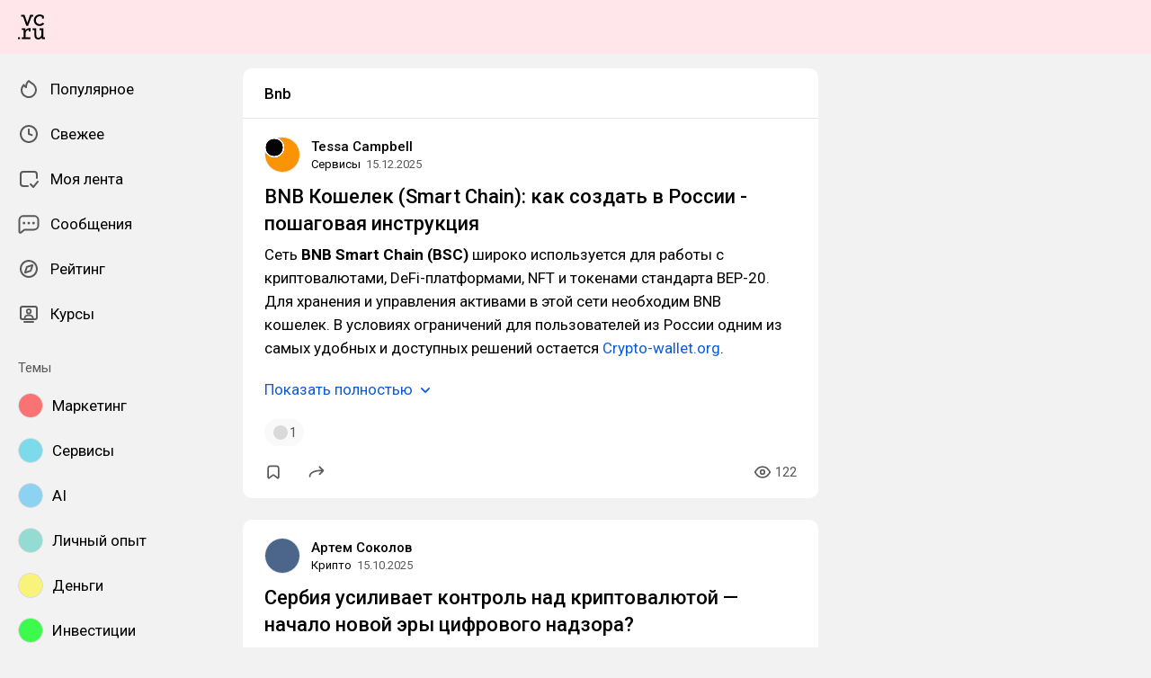

--- FILE ---
content_type: text/html; charset=utf-8
request_url: https://vc.ru/tag/bnb
body_size: 65196
content:
<!DOCTYPE html>
<html lang="ru" data-layout="default" data-theme="auto">

<head><meta charset="utf-8">
<meta name="viewport" content="width=device-width, height=device-height, initial-scale=1.0, viewport-fit=cover, user-scalable=no">
<title>Bnb: статьи и новости по теме — vc.ru</title>
<link rel="preconnect" href="https://fonts.googleapis.com">
<link rel="preconnect" href="https://fonts.gstatic.com" crossorigin="anonymous">
<script id="vite-plugin-pwa:register-sw" src="/registerSW.js"></script>
<link rel="stylesheet" crossorigin href="/assets/index-DXXC_f9-.css">
<link rel="stylesheet" href="https://fonts.googleapis.com/css2?family=Roboto:ital,wght@0,400;0,500;0,700;1,400;1,500;1,700&display=swap">
<meta name="mobile-web-app-capable" content="yes">
<script type="module" crossorigin src="/assets/index-HY2HInLs.js"></script>
<link rel="icon" type="image/x-icon" href="/assets/favicon.ico">
<link rel="icon" type="image/png" sizes="16x16" href="/assets/favicon-16x16.png">
<link rel="icon" type="image/png" sizes="32x32" href="/assets/favicon-32x32.png">
<link rel="icon" type="image/png" sizes="48x48" href="/assets/favicon-48x48.png">
<link rel="apple-touch-icon" sizes="57x57" href="/assets/apple-touch-icon-57x57.png">
<link rel="apple-touch-icon" sizes="60x60" href="/assets/apple-touch-icon-60x60.png">
<link rel="apple-touch-icon" sizes="72x72" href="/assets/apple-touch-icon-72x72.png">
<link rel="apple-touch-icon" sizes="76x76" href="/assets/apple-touch-icon-76x76.png">
<link rel="apple-touch-icon" sizes="114x114" href="/assets/apple-touch-icon-114x114.png">
<link rel="apple-touch-icon" sizes="120x120" href="/assets/apple-touch-icon-120x120.png">
<link rel="apple-touch-icon" sizes="144x144" href="/assets/apple-touch-icon-144x144.png">
<link rel="apple-touch-icon" sizes="152x152" href="/assets/apple-touch-icon-152x152.png">
<link rel="apple-touch-icon" sizes="167x167" href="/assets/apple-touch-icon-167x167.png">
<link rel="apple-touch-icon" sizes="180x180" href="/assets/apple-touch-icon-180x180.png">
<link rel="apple-touch-icon" sizes="1024x1024" href="/assets/apple-touch-icon-1024x1024.png">
<link rel="apple-touch-startup-image" media="(device-width: 320px) and (device-height: 568px) and (-webkit-device-pixel-ratio: 2) and (orientation: portrait)" href="/assets/apple-touch-startup-image-640x1136.png">
<link rel="apple-touch-startup-image" media="(device-width: 320px) and (device-height: 568px) and (-webkit-device-pixel-ratio: 2) and (orientation: landscape)" href="/assets/apple-touch-startup-image-1136x640.png">
<link rel="apple-touch-startup-image" media="(device-width: 375px) and (device-height: 667px) and (-webkit-device-pixel-ratio: 2) and (orientation: portrait)" href="/assets/apple-touch-startup-image-750x1334.png">
<link rel="apple-touch-startup-image" media="(device-width: 375px) and (device-height: 667px) and (-webkit-device-pixel-ratio: 2) and (orientation: landscape)" href="/assets/apple-touch-startup-image-1334x750.png">
<link rel="apple-touch-startup-image" media="(device-width: 375px) and (device-height: 812px) and (-webkit-device-pixel-ratio: 3) and (orientation: portrait)" href="/assets/apple-touch-startup-image-1125x2436.png">
<link rel="apple-touch-startup-image" media="(device-width: 375px) and (device-height: 812px) and (-webkit-device-pixel-ratio: 3) and (orientation: landscape)" href="/assets/apple-touch-startup-image-2436x1125.png">
<link rel="apple-touch-startup-image" media="(device-width: 390px) and (device-height: 844px) and (-webkit-device-pixel-ratio: 3) and (orientation: portrait)" href="/assets/apple-touch-startup-image-1170x2532.png">
<link rel="apple-touch-startup-image" media="(device-width: 390px) and (device-height: 844px) and (-webkit-device-pixel-ratio: 3) and (orientation: landscape)" href="/assets/apple-touch-startup-image-2532x1170.png">
<link rel="apple-touch-startup-image" media="(device-width: 393px) and (device-height: 852px) and (-webkit-device-pixel-ratio: 3) and (orientation: portrait)" href="/assets/apple-touch-startup-image-1179x2556.png">
<link rel="apple-touch-startup-image" media="(device-width: 393px) and (device-height: 852px) and (-webkit-device-pixel-ratio: 3) and (orientation: landscape)" href="/assets/apple-touch-startup-image-2556x1179.png">
<link rel="apple-touch-startup-image" media="(device-width: 414px) and (device-height: 896px) and (-webkit-device-pixel-ratio: 2) and (orientation: portrait)" href="/assets/apple-touch-startup-image-828x1792.png">
<link rel="apple-touch-startup-image" media="(device-width: 414px) and (device-height: 896px) and (-webkit-device-pixel-ratio: 2) and (orientation: landscape)" href="/assets/apple-touch-startup-image-1792x828.png">
<link rel="apple-touch-startup-image" media="(device-width: 414px) and (device-height: 896px) and (-webkit-device-pixel-ratio: 3) and (orientation: portrait)" href="/assets/apple-touch-startup-image-1242x2688.png">
<link rel="apple-touch-startup-image" media="(device-width: 414px) and (device-height: 896px) and (-webkit-device-pixel-ratio: 3) and (orientation: landscape)" href="/assets/apple-touch-startup-image-2688x1242.png">
<link rel="apple-touch-startup-image" media="(device-width: 414px) and (device-height: 736px) and (-webkit-device-pixel-ratio: 3) and (orientation: portrait)" href="/assets/apple-touch-startup-image-1242x2208.png">
<link rel="apple-touch-startup-image" media="(device-width: 414px) and (device-height: 736px) and (-webkit-device-pixel-ratio: 3) and (orientation: landscape)" href="/assets/apple-touch-startup-image-2208x1242.png">
<link rel="apple-touch-startup-image" media="(device-width: 428px) and (device-height: 926px) and (-webkit-device-pixel-ratio: 3) and (orientation: portrait)" href="/assets/apple-touch-startup-image-1284x2778.png">
<link rel="apple-touch-startup-image" media="(device-width: 428px) and (device-height: 926px) and (-webkit-device-pixel-ratio: 3) and (orientation: landscape)" href="/assets/apple-touch-startup-image-2778x1284.png">
<link rel="apple-touch-startup-image" media="(device-width: 430px) and (device-height: 932px) and (-webkit-device-pixel-ratio: 3) and (orientation: portrait)" href="/assets/apple-touch-startup-image-1290x2796.png">
<link rel="apple-touch-startup-image" media="(device-width: 430px) and (device-height: 932px) and (-webkit-device-pixel-ratio: 3) and (orientation: landscape)" href="/assets/apple-touch-startup-image-2796x1290.png">
<link rel="apple-touch-startup-image" media="(device-width: 744px) and (device-height: 1133px) and (-webkit-device-pixel-ratio: 2) and (orientation: portrait)" href="/assets/apple-touch-startup-image-1488x2266.png">
<link rel="apple-touch-startup-image" media="(device-width: 744px) and (device-height: 1133px) and (-webkit-device-pixel-ratio: 2) and (orientation: landscape)" href="/assets/apple-touch-startup-image-2266x1488.png">
<link rel="apple-touch-startup-image" media="(device-width: 768px) and (device-height: 1024px) and (-webkit-device-pixel-ratio: 2) and (orientation: portrait)" href="/assets/apple-touch-startup-image-1536x2048.png">
<link rel="apple-touch-startup-image" media="(device-width: 768px) and (device-height: 1024px) and (-webkit-device-pixel-ratio: 2) and (orientation: landscape)" href="/assets/apple-touch-startup-image-2048x1536.png">
<link rel="apple-touch-startup-image" media="(device-width: 810px) and (device-height: 1080px) and (-webkit-device-pixel-ratio: 2) and (orientation: portrait)" href="/assets/apple-touch-startup-image-1620x2160.png">
<link rel="apple-touch-startup-image" media="(device-width: 810px) and (device-height: 1080px) and (-webkit-device-pixel-ratio: 2) and (orientation: landscape)" href="/assets/apple-touch-startup-image-2160x1620.png">
<link rel="apple-touch-startup-image" media="(device-width: 820px) and (device-height: 1080px) and (-webkit-device-pixel-ratio: 2) and (orientation: portrait)" href="/assets/apple-touch-startup-image-1640x2160.png">
<link rel="apple-touch-startup-image" media="(device-width: 820px) and (device-height: 1080px) and (-webkit-device-pixel-ratio: 2) and (orientation: landscape)" href="/assets/apple-touch-startup-image-2160x1640.png">
<link rel="apple-touch-startup-image" media="(device-width: 834px) and (device-height: 1194px) and (-webkit-device-pixel-ratio: 2) and (orientation: portrait)" href="/assets/apple-touch-startup-image-1668x2388.png">
<link rel="apple-touch-startup-image" media="(device-width: 834px) and (device-height: 1194px) and (-webkit-device-pixel-ratio: 2) and (orientation: landscape)" href="/assets/apple-touch-startup-image-2388x1668.png">
<link rel="apple-touch-startup-image" media="(device-width: 834px) and (device-height: 1112px) and (-webkit-device-pixel-ratio: 2) and (orientation: portrait)" href="/assets/apple-touch-startup-image-1668x2224.png">
<link rel="apple-touch-startup-image" media="(device-width: 834px) and (device-height: 1112px) and (-webkit-device-pixel-ratio: 2) and (orientation: landscape)" href="/assets/apple-touch-startup-image-2224x1668.png">
<link rel="apple-touch-startup-image" media="(device-width: 1024px) and (device-height: 1366px) and (-webkit-device-pixel-ratio: 2) and (orientation: portrait)" href="/assets/apple-touch-startup-image-2048x2732.png">
<link rel="apple-touch-startup-image" media="(device-width: 1024px) and (device-height: 1366px) and (-webkit-device-pixel-ratio: 2) and (orientation: landscape)" href="/assets/apple-touch-startup-image-2732x2048.png">
<link rel="manifest" href="/manifest.webmanifest" crossorigin="use-credentials">
<meta property="og:site_name" content="vc.ru">
<meta property="og:image:width" content="600">
<meta property="og:image:height" content="315">
<meta name="twitter:card" content="summary_large_image">
<meta property="og:url" content="https://vc.ru/tag/bnb">
<meta property="og:title" content="Bnb: статьи и новости по теме — vc.ru">
<meta name="description" content="Читайте публикации на тему Bnb. Полезные материалы и честные мнения на vc.ru.">
<meta property="og:type" content="website">
<meta property="og:image" content="https://api.vc.ru/v2.9/cover/fb/general/cover.jpg">
<meta name="twitter:image" content="https://api.vc.ru/v2.9/cover/tw/general/cover.jpg">
<link rel="canonical" href="https://vc.ru/tag/bnb">
<meta property="vk:image" content="https://api.vc.ru/v2.9/cover/vk/general/cover.jpg"></head>

<body data-font-family="Roboto" data-font-smoothing="Antialiased">
  <div id="app"><!--[--><div class="supbar supbar--top"><!----><div class="lZiytKLX" style="width:100%;border-radius:var(--layout-island-border-radius);height:auto;"><!----></div></div><div class="bar bar--top"><div class="header"><!----><div class="header__layout"><div class="header__left"><a class="header__logo" href="/" data-router-link><!--[--><span><svg viewBox="0 404.142 36 33.608" width="30" height="32" xmlns="http://www.w3.org/2000/svg"><path d="M28.813 419.643c2.65 0 4.645-1.104 6.116-3.026l-1.966-1.5a5.188 5.188 0 0 1-4.15 2.052c-2.876 0-4.96-2.343-4.96-5.218s2.05-5.35 5.042-5.35c1.33 0 2.27.314 3.09.822v2.528h2.474v-3.686l-.474-.373c-1.36-1.07-3.437-1.638-5.173-1.638-4.244 0-7.696 3.452-7.696 7.696 0 4.24 3.45 7.693 7.696 7.693zm5.133 15.18-.088-3.543v-8.646h-5.16v2.475h2.554v5.866c0 2.527-1.93 4.316-3.877 4.316s-2.963-1.35-2.963-3.876v-8.782h-4.82v2.475h2.214v6.736c0 3.428 1.922 5.79 5.35 5.79 1.97 0 3.47-1.093 4.365-2.778h.04l.353 2.356h3.965v-2.386h-1.93v-.005zm-13.4-30.206h-4.3l-3.74 10.86h-.058l-3.72-10.86H4.146v2.476h2.577l4.435 12.378h2.356v-.003l4.625-12.374h2.405v-2.476zM.122 437.244H2.67v-2.547H.123v2.547zm9.84-11.74h-.028l-.16-2.87H5.226v2.256h2.42v9.934h-2.42v2.387h11.24v-2.34h-6.258v-5.995c.283-2.17 1.91-4.023 4.13-4.023h.04l-.045 2.218h2.474v-4.478h-1.956c-2.24-.006-3.902 1.206-4.89 2.912z"/></svg></span><!--]--></a><!----></div><div class="header__main"><!----><!----></div><!----></div></div></div><div class="layout-wrapper"><div class="layout"><div class="aside aside--left"><div class="scrollable" data-overlayscrollbars-initialize><!--[--><div class="sidebar"><div class="sidebar__section"><!--[--><a href="/popular" class="sidebar-item" data-router-link><!--[--><svg class="icon icon--feed" width="24" height="24"><use xlink:href="/assets/spritemap.3f39a3bd.svg#sprite-feed"></use></svg><div class="sidebar-item__text">Популярное <!----><!----></div><!----><!--]--></a><a href="/new" class="sidebar-item" data-router-link><!--[--><svg class="icon icon--clock" width="24" height="24"><use xlink:href="/assets/spritemap.3f39a3bd.svg#sprite-clock"></use></svg><div class="sidebar-item__text">Свежее <!----><!----></div><!----><!--]--></a><a href="/my" class="sidebar-item" data-router-link><!--[--><svg class="icon icon--my_feed" width="24" height="24"><use xlink:href="/assets/spritemap.3f39a3bd.svg#sprite-my_feed"></use></svg><div class="sidebar-item__text">Моя лента <!----><!----></div><!----><!--]--></a><a href="/m" class="sidebar-item" data-router-link><!--[--><svg class="icon icon--messenger" width="24" height="24"><use xlink:href="/assets/spritemap.3f39a3bd.svg#sprite-messenger"></use></svg><div class="sidebar-item__text">Сообщения <!----><!----></div><!----><!--]--></a><a href="/discovery" class="sidebar-item" data-router-link><!--[--><svg class="icon icon--discovery" width="24" height="24"><use xlink:href="/assets/spritemap.3f39a3bd.svg#sprite-discovery"></use></svg><div class="sidebar-item__text">Рейтинг <!----><!----></div><!----><!--]--></a><a href="/courses" class="sidebar-item" data-router-link><!--[--><svg class="icon icon--courses" width="24" height="24"><use xlink:href="/assets/spritemap.3f39a3bd.svg#sprite-courses"></use></svg><div class="sidebar-item__text">Курсы <!----><!----></div><!----><!--]--></a><!--]--></div><div class="sidebar__section"><div class="sidebar__title">Темы</div><!--[--><!--[--><a class="sidebar-item" href="/marketing" data-router-link><!--[--><div data-loaded="true" class="andropov-media andropov-media--rounded andropov-media--bordered andropov-media--has-preview andropov-image" style="aspect-ratio:1;width:28px;height:28px;max-width:none;--background-color:#f97373;"><!----><!--[--><picture><source srcset="https://leonardo.osnova.io/d66009fe-9bf0-52da-bdbf-4c758eba39e7/-/scale_crop/72x72/-/format/webp/, https://leonardo.osnova.io/d66009fe-9bf0-52da-bdbf-4c758eba39e7/-/scale_crop/72x72/-/format/webp/ 2x" type="image/webp"><img src="https://leonardo.osnova.io/d66009fe-9bf0-52da-bdbf-4c758eba39e7/-/scale_crop/72x72/" srcset="https://leonardo.osnova.io/d66009fe-9bf0-52da-bdbf-4c758eba39e7/-/scale_crop/72x72/, https://leonardo.osnova.io/d66009fe-9bf0-52da-bdbf-4c758eba39e7/-/scale_crop/72x72/ 2x" alt loading="lazy"></picture><!--]--></div><div class="sidebar-item__text">Маркетинг</div><!--]--></a><a class="sidebar-item" href="/services" data-router-link><!--[--><div data-loaded="true" class="andropov-media andropov-media--rounded andropov-media--bordered andropov-media--has-preview andropov-image" style="aspect-ratio:1;width:28px;height:28px;max-width:none;--background-color:#7cdaea;"><!----><!--[--><picture><source srcset="https://leonardo.osnova.io/158fab2d-76c1-5ed8-898a-76ee48d4c795/-/scale_crop/72x72/-/format/webp/, https://leonardo.osnova.io/158fab2d-76c1-5ed8-898a-76ee48d4c795/-/scale_crop/72x72/-/format/webp/ 2x" type="image/webp"><img src="https://leonardo.osnova.io/158fab2d-76c1-5ed8-898a-76ee48d4c795/-/scale_crop/72x72/" srcset="https://leonardo.osnova.io/158fab2d-76c1-5ed8-898a-76ee48d4c795/-/scale_crop/72x72/, https://leonardo.osnova.io/158fab2d-76c1-5ed8-898a-76ee48d4c795/-/scale_crop/72x72/ 2x" alt loading="lazy"></picture><!--]--></div><div class="sidebar-item__text">Сервисы</div><!--]--></a><a class="sidebar-item" href="/ai" data-router-link><!--[--><div data-loaded="true" class="andropov-media andropov-media--rounded andropov-media--bordered andropov-media--has-preview andropov-image" style="aspect-ratio:1;width:28px;height:28px;max-width:none;--background-color:#8dd2f1;"><!----><!--[--><picture><source srcset="https://leonardo.osnova.io/47d7652c-7ff3-5ad3-b72c-3d0aa7d14f06/-/scale_crop/72x72/-/format/webp/, https://leonardo.osnova.io/47d7652c-7ff3-5ad3-b72c-3d0aa7d14f06/-/scale_crop/72x72/-/format/webp/ 2x" type="image/webp"><img src="https://leonardo.osnova.io/47d7652c-7ff3-5ad3-b72c-3d0aa7d14f06/-/scale_crop/72x72/" srcset="https://leonardo.osnova.io/47d7652c-7ff3-5ad3-b72c-3d0aa7d14f06/-/scale_crop/72x72/, https://leonardo.osnova.io/47d7652c-7ff3-5ad3-b72c-3d0aa7d14f06/-/scale_crop/72x72/ 2x" alt loading="lazy"></picture><!--]--></div><div class="sidebar-item__text">AI</div><!--]--></a><a class="sidebar-item" href="/life" data-router-link><!--[--><div data-loaded="true" class="andropov-media andropov-media--rounded andropov-media--bordered andropov-media--has-preview andropov-image" style="aspect-ratio:1;width:28px;height:28px;max-width:none;--background-color:#93dbd3;"><!----><!--[--><picture><source srcset="https://leonardo.osnova.io/68e0e807-2b43-55b9-9b76-b3f0f76f3d32/-/scale_crop/72x72/-/format/webp/, https://leonardo.osnova.io/68e0e807-2b43-55b9-9b76-b3f0f76f3d32/-/scale_crop/72x72/-/format/webp/ 2x" type="image/webp"><img src="https://leonardo.osnova.io/68e0e807-2b43-55b9-9b76-b3f0f76f3d32/-/scale_crop/72x72/" srcset="https://leonardo.osnova.io/68e0e807-2b43-55b9-9b76-b3f0f76f3d32/-/scale_crop/72x72/, https://leonardo.osnova.io/68e0e807-2b43-55b9-9b76-b3f0f76f3d32/-/scale_crop/72x72/ 2x" alt loading="lazy"></picture><!--]--></div><div class="sidebar-item__text">Личный опыт</div><!--]--></a><a class="sidebar-item" href="/money" data-router-link><!--[--><div data-loaded="true" class="andropov-media andropov-media--rounded andropov-media--bordered andropov-media--has-preview andropov-image" style="aspect-ratio:1.1019108280254777;width:28px;height:28px;max-width:none;--background-color:#faf37b;"><!----><!--[--><picture><source srcset="https://leonardo.osnova.io/f78c5282-d1f1-5738-aa77-7fd53aa09ea5/-/scale_crop/72x72/-/format/webp/, https://leonardo.osnova.io/f78c5282-d1f1-5738-aa77-7fd53aa09ea5/-/scale_crop/72x72/-/format/webp/ 2x" type="image/webp"><img src="https://leonardo.osnova.io/f78c5282-d1f1-5738-aa77-7fd53aa09ea5/-/scale_crop/72x72/" srcset="https://leonardo.osnova.io/f78c5282-d1f1-5738-aa77-7fd53aa09ea5/-/scale_crop/72x72/, https://leonardo.osnova.io/f78c5282-d1f1-5738-aa77-7fd53aa09ea5/-/scale_crop/72x72/ 2x" alt loading="lazy"></picture><!--]--></div><div class="sidebar-item__text">Деньги</div><!--]--></a><a class="sidebar-item" href="/invest" data-router-link><!--[--><div data-loaded="true" class="andropov-media andropov-media--rounded andropov-media--bordered andropov-media--has-preview andropov-image" style="aspect-ratio:1;width:28px;height:28px;max-width:none;--background-color:#3cfb4c;"><div class="andropov-media__thumbnail" style="background-image:url([data-uri]);"></div><!--[--><picture><source srcset="https://leonardo.osnova.io/086291cc-181a-5cf1-b897-ca3dd55f9252/-/scale_crop/72x72/-/format/webp/, https://leonardo.osnova.io/086291cc-181a-5cf1-b897-ca3dd55f9252/-/scale_crop/72x72/-/format/webp/ 2x" type="image/webp"><img src="https://leonardo.osnova.io/086291cc-181a-5cf1-b897-ca3dd55f9252/-/scale_crop/72x72/" srcset="https://leonardo.osnova.io/086291cc-181a-5cf1-b897-ca3dd55f9252/-/scale_crop/72x72/, https://leonardo.osnova.io/086291cc-181a-5cf1-b897-ca3dd55f9252/-/scale_crop/72x72/ 2x" alt loading="lazy"></picture><!--]--></div><div class="sidebar-item__text">Инвестиции</div><!--]--></a><a class="sidebar-item" href="/travel" data-router-link><!--[--><div data-loaded="true" class="andropov-media andropov-media--rounded andropov-media--bordered andropov-media--has-preview andropov-image" style="aspect-ratio:1;width:28px;height:28px;max-width:none;--background-color:#fbd394;"><!----><!--[--><picture><source srcset="https://leonardo.osnova.io/620df88c-80a8-5ac8-9df4-661e8bbe451e/-/scale_crop/72x72/-/format/webp/, https://leonardo.osnova.io/620df88c-80a8-5ac8-9df4-661e8bbe451e/-/scale_crop/72x72/-/format/webp/ 2x" type="image/webp"><img src="https://leonardo.osnova.io/620df88c-80a8-5ac8-9df4-661e8bbe451e/-/scale_crop/72x72/" srcset="https://leonardo.osnova.io/620df88c-80a8-5ac8-9df4-661e8bbe451e/-/scale_crop/72x72/, https://leonardo.osnova.io/620df88c-80a8-5ac8-9df4-661e8bbe451e/-/scale_crop/72x72/ 2x" alt loading="lazy"></picture><!--]--></div><div class="sidebar-item__text">Путешествия</div><!--]--></a><a class="sidebar-item" href="/crypto" data-router-link><!--[--><div data-loaded="true" class="andropov-media andropov-media--rounded andropov-media--bordered andropov-media--has-preview andropov-image" style="aspect-ratio:1;width:28px;height:28px;max-width:none;--background-color:#040404;"><div class="andropov-media__thumbnail" style="background-image:url([data-uri]);"></div><!--[--><picture><source srcset="https://leonardo.osnova.io/3e37806f-d36e-5972-b8a4-f70d166550f4/-/scale_crop/72x72/-/format/webp/, https://leonardo.osnova.io/3e37806f-d36e-5972-b8a4-f70d166550f4/-/scale_crop/72x72/-/format/webp/ 2x" type="image/webp"><img src="https://leonardo.osnova.io/3e37806f-d36e-5972-b8a4-f70d166550f4/-/scale_crop/72x72/" srcset="https://leonardo.osnova.io/3e37806f-d36e-5972-b8a4-f70d166550f4/-/scale_crop/72x72/, https://leonardo.osnova.io/3e37806f-d36e-5972-b8a4-f70d166550f4/-/scale_crop/72x72/ 2x" alt loading="lazy"></picture><!--]--></div><div class="sidebar-item__text">Крипто</div><!--]--></a><a class="sidebar-item" href="/story" data-router-link><!--[--><div data-loaded="true" class="andropov-media andropov-media--rounded andropov-media--bordered andropov-media--has-preview andropov-image" style="aspect-ratio:1;width:28px;height:28px;max-width:none;--background-color:#fbfac3;"><!----><!--[--><picture><source srcset="https://leonardo.osnova.io/6268858f-0549-573d-bcfb-f7f41c30ad66/-/scale_crop/72x72/-/format/webp/, https://leonardo.osnova.io/6268858f-0549-573d-bcfb-f7f41c30ad66/-/scale_crop/72x72/-/format/webp/ 2x" type="image/webp"><img src="https://leonardo.osnova.io/6268858f-0549-573d-bcfb-f7f41c30ad66/-/scale_crop/72x72/" srcset="https://leonardo.osnova.io/6268858f-0549-573d-bcfb-f7f41c30ad66/-/scale_crop/72x72/, https://leonardo.osnova.io/6268858f-0549-573d-bcfb-f7f41c30ad66/-/scale_crop/72x72/ 2x" alt loading="lazy"></picture><!--]--></div><div class="sidebar-item__text">Истории</div><!--]--></a><a class="sidebar-item" href="/education" data-router-link><!--[--><div data-loaded="true" class="andropov-media andropov-media--rounded andropov-media--bordered andropov-media--has-preview andropov-image" style="aspect-ratio:1;width:28px;height:28px;max-width:none;--background-color:#f7e1d9;"><!----><!--[--><picture><source srcset="https://leonardo.osnova.io/77b81b4d-da8b-5bf8-b53a-8747d5290785/-/scale_crop/72x72/-/format/webp/, https://leonardo.osnova.io/77b81b4d-da8b-5bf8-b53a-8747d5290785/-/scale_crop/72x72/-/format/webp/ 2x" type="image/webp"><img src="https://leonardo.osnova.io/77b81b4d-da8b-5bf8-b53a-8747d5290785/-/scale_crop/72x72/" srcset="https://leonardo.osnova.io/77b81b4d-da8b-5bf8-b53a-8747d5290785/-/scale_crop/72x72/, https://leonardo.osnova.io/77b81b4d-da8b-5bf8-b53a-8747d5290785/-/scale_crop/72x72/ 2x" alt loading="lazy"></picture><!--]--></div><div class="sidebar-item__text">Образование</div><!--]--></a><!--]--><div class="sidebar-item"><svg class="icon icon--chevron_down" width="24" height="24"><use xlink:href="/assets/spritemap.3f39a3bd.svg#sprite-chevron_down"></use></svg><div class="sidebar-item__text">Показать все</div></div><!--]--></div><div class="sidebar__section"><div class="sidebar__title">vc.ru</div><!--[--><a href="/about" class="sidebar-item" data-router-link><!--[--><svg class="icon icon--info" width="24" height="24"><use xlink:href="/assets/spritemap.3f39a3bd.svg#sprite-info"></use></svg><div class="sidebar-item__text">О проекте <!----></div><!--]--></a><a href="/rules" class="sidebar-item" data-router-link><!--[--><svg class="icon icon--rules" width="24" height="24"><use xlink:href="/assets/spritemap.3f39a3bd.svg#sprite-rules"></use></svg><div class="sidebar-item__text">Правила <!----></div><!--]--></a><a href="/ads" class="sidebar-item" data-router-link><!--[--><svg class="icon icon--star" width="24" height="24"><use xlink:href="/assets/spritemap.3f39a3bd.svg#sprite-star"></use></svg><div class="sidebar-item__text">Реклама <!----></div><!--]--></a><a href="/apps" class="sidebar-item" data-router-link><!--[--><svg class="icon icon--barcode" width="24" height="24"><use xlink:href="/assets/spritemap.3f39a3bd.svg#sprite-barcode"></use></svg><div class="sidebar-item__text">Приложения <!----></div><!--]--></a><!--]--></div></div><!--]--></div></div><div class="view"><div class="hashtag"><!--[--><div class="navbar"><!----><h1 class="navbar__title">Bnb</h1><!--[--><!--]--><!----></div><div class="content-list"><!--[--><!--[--><!----><!----><!----><!----><div class="content content--short"><!----><!----><div></div><div class="content-header"><div class="author author--with-sticker" style="--v4b80e1a9:40px;"><a class="author__avatar" href="/id5481856" data-router-link><!--[--><div data-loaded="true" class="andropov-media andropov-media--rounded andropov-media--bordered andropov-media--has-preview andropov-image" style="aspect-ratio:1;width:40px;height:40px;max-width:none;--background-color:#fb9404;"><div class="andropov-media__thumbnail" style="background-image:url([data-uri]);"></div><!--[--><picture><source srcset="https://leonardo.osnova.io/8534753b-f26d-59b4-bfb1-b47f48067d79/-/scale_crop/72x72/-/format/webp/, https://leonardo.osnova.io/8534753b-f26d-59b4-bfb1-b47f48067d79/-/scale_crop/144x144/-/format/webp/ 2x" type="image/webp"><img src="https://leonardo.osnova.io/8534753b-f26d-59b4-bfb1-b47f48067d79/-/scale_crop/72x72/" srcset="https://leonardo.osnova.io/8534753b-f26d-59b4-bfb1-b47f48067d79/-/scale_crop/72x72/, https://leonardo.osnova.io/8534753b-f26d-59b4-bfb1-b47f48067d79/-/scale_crop/144x144/ 2x" alt loading="lazy"></picture><!--]--></div><!--]--></a><a class="author__avatar-sticker" href="/services" data-router-link><!--[--><div data-loaded="true" class="andropov-media andropov-media--rounded andropov-media--bordered andropov-media--has-preview andropov-image" style="aspect-ratio:1;width:20px;height:20px;max-width:none;--background-color:#7cdaea;"><!----><!--[--><picture><source srcset="https://leonardo.osnova.io/158fab2d-76c1-5ed8-898a-76ee48d4c795/-/scale_crop/72x72/-/format/webp/, https://leonardo.osnova.io/158fab2d-76c1-5ed8-898a-76ee48d4c795/-/scale_crop/72x72/-/format/webp/ 2x" type="image/webp"><img src="https://leonardo.osnova.io/158fab2d-76c1-5ed8-898a-76ee48d4c795/-/scale_crop/72x72/" srcset="https://leonardo.osnova.io/158fab2d-76c1-5ed8-898a-76ee48d4c795/-/scale_crop/72x72/, https://leonardo.osnova.io/158fab2d-76c1-5ed8-898a-76ee48d4c795/-/scale_crop/72x72/ 2x" alt loading="lazy"></picture><!--]--></div><!--]--></a><div class="author__main"><a class="author__name" href="/id5481856" data-router-link data-link-preview="subsite" data-link-preview-source="Post"><!--[-->Tessa Campbell<!--]--></a><!----><!--[--><!--]--></div><div class="author__details"><!--[--><a class="content-header__topic" href="/services" data-router-link data-link-preview="subsite" data-link-preview-source="Post"><!--[-->Сервисы<!--]--></a><div class="string-switch noshrink" style="height:18px;"><div class="content-header__date"><a class="noshrink" href="/services/2651383-sozdanie-bnb-koshelka-smart-chain-v-rossii" data-router-link><!--[--><time title="15.12.2025 в 21:12" datetime="2025-12-15T18:12:43.000Z">15.12.2025</time><!--]--></a><!----></div></div><!--]--></div></div><div class="content-header__actions"><!----></div></div><!----><div class="content__body"><h2 class="content-title content-title--low-indent"><a href="/services/2651383-sozdanie-bnb-koshelka-smart-chain-v-rossii" class="" data-router-link><!--[-->BNB Кошелек (Smart Chain): как создать в России - пошаговая инструкция <!----><!--]--></a></h2><!----><article class="content__blocks"><!--[--><figure class="block-wrapper block-wrapper--default"><div class="block-wrapper__content"><!--[--><!----><div class="block-text"><p>Сеть <b>BNB Smart Chain (BSC)</b> широко используется для работы с криптовалютами, DeFi-платформами, NFT и токенами стандарта BEP-20. Для хранения и управления активами в этой сети необходим BNB кошелек. В условиях ограничений для пользователей из России одним из самых удобных и доступных решений остается <a href="https://api.vc.ru/v2.8/redirect?to=https%3A%2F%2Fcrypto-wallet.org%2Fru%2Fbnb-wallet&postId=2651383" rel="nofollow noreferrer noopener" target="_blank">Crypto-wallet.org</a>.</p></div><!--]--></div><!----></figure><figure class="block-wrapper block-wrapper--default"><div class="block-wrapper__content"><!--[--><!----><div class="block-text"></div><!--]--></div><!----></figure><!--]--></article><div class="content__read-more"><button class="link-button link-button--default"><!--[-->Показать полностью <svg class="icon icon--chevron_down" width="20" height="20"><use xlink:href="/assets/spritemap.3f39a3bd.svg#sprite-chevron_down"></use></svg><!--]--><!----></button></div><!----><!----></div><div class="content__reactions"><div class="reactions reactions--overflow"><!--[--><div class="reaction-button reaction-button reaction-button--type-default"><div class="reaction-button__dummy"></div><span>1</span><!----></div><!--]--></div></div><!----><div></div><div class="content-footer"><!----><!----><button class="content-footer-button content-footer-button--default content-footer__item" title="Добавить в закладки"><div class="content-footer-button__icon"><svg class="icon icon--bookmark" width="20" height="20"><use xlink:href="/assets/spritemap.3f39a3bd.svg#sprite-bookmark"></use></svg><!----></div><!----></button><div class="content-share content-footer__item content-footer__share"><button class="content-footer-button content-footer-button--default bookmark-button"><div class="content-footer-button__icon"><svg class="icon icon--reply" width="20" height="20"><use xlink:href="/assets/spritemap.3f39a3bd.svg#sprite-reply"></use></svg><!----></div><!----></button></div><!----><div class="content-footer__space"></div><div class="content-stats-wrapper" style="--height:28px;" data-v-a44691df><button class="content-footer-button content-footer-button--default content-stats-item" data-v-a44691df><div class="content-footer-button__icon"><svg class="icon icon--eye" width="20" height="20"><use xlink:href="/assets/spritemap.3f39a3bd.svg#sprite-eye"></use></svg><!----></div><div class="content-footer-button__label">122<!----></div></button></div></div><!----><!----></div><!--]--><!--[--><!--[--><!--]--><!----><!----><!----><div class="content content--short"><!----><!----><div></div><div class="content-header"><div class="author author--with-sticker" style="--v4b80e1a9:40px;"><a class="author__avatar" href="/cryptocurrency" data-router-link><!--[--><div data-loaded="true" class="andropov-media andropov-media--rounded andropov-media--bordered andropov-media--has-preview andropov-image" style="aspect-ratio:0.975609756097561;width:40px;height:40px;max-width:none;--background-color:#4c658b;"><div class="andropov-media__thumbnail" style="background-image:url([data-uri]);"></div><!--[--><picture><source srcset="https://leonardo.osnova.io/3005e3c3-eca4-5e1c-9e2a-0e389830e169/-/scale_crop/72x72/-/format/webp/, https://leonardo.osnova.io/3005e3c3-eca4-5e1c-9e2a-0e389830e169/-/scale_crop/144x144/-/format/webp/ 2x" type="image/webp"><img src="https://leonardo.osnova.io/3005e3c3-eca4-5e1c-9e2a-0e389830e169/-/scale_crop/72x72/" srcset="https://leonardo.osnova.io/3005e3c3-eca4-5e1c-9e2a-0e389830e169/-/scale_crop/72x72/, https://leonardo.osnova.io/3005e3c3-eca4-5e1c-9e2a-0e389830e169/-/scale_crop/144x144/ 2x" alt loading="lazy"></picture><!--]--></div><!--]--></a><a class="author__avatar-sticker" href="/crypto" data-router-link><!--[--><div data-loaded="true" class="andropov-media andropov-media--rounded andropov-media--bordered andropov-media--has-preview andropov-image" style="aspect-ratio:1;width:20px;height:20px;max-width:none;--background-color:#040404;"><div class="andropov-media__thumbnail" style="background-image:url([data-uri]);"></div><!--[--><picture><source srcset="https://leonardo.osnova.io/3e37806f-d36e-5972-b8a4-f70d166550f4/-/scale_crop/72x72/-/format/webp/, https://leonardo.osnova.io/3e37806f-d36e-5972-b8a4-f70d166550f4/-/scale_crop/72x72/-/format/webp/ 2x" type="image/webp"><img src="https://leonardo.osnova.io/3e37806f-d36e-5972-b8a4-f70d166550f4/-/scale_crop/72x72/" srcset="https://leonardo.osnova.io/3e37806f-d36e-5972-b8a4-f70d166550f4/-/scale_crop/72x72/, https://leonardo.osnova.io/3e37806f-d36e-5972-b8a4-f70d166550f4/-/scale_crop/72x72/ 2x" alt loading="lazy"></picture><!--]--></div><!--]--></a><div class="author__main"><a class="author__name" href="/cryptocurrency" data-router-link data-link-preview="subsite" data-link-preview-source="Post"><!--[-->Артем Соколов<!--]--></a><!----><!--[--><!--]--></div><div class="author__details"><!--[--><a class="content-header__topic" href="/crypto" data-router-link data-link-preview="subsite" data-link-preview-source="Post"><!--[-->Крипто<!--]--></a><div class="string-switch noshrink" style="height:18px;"><div class="content-header__date"><a class="noshrink" href="/crypto/2276209-serbiya-usilivaet-kontrol-nad-kriptovalyutoy" data-router-link><!--[--><time title="15.10.2025 в 12:41" datetime="2025-10-15T09:41:38.000Z">15.10.2025</time><!--]--></a><!----></div></div><!--]--></div></div><div class="content-header__actions"><!----></div></div><!----><div class="content__body"><h2 class="content-title"><a href="/crypto/2276209-serbiya-usilivaet-kontrol-nad-kriptovalyutoy" class="" data-router-link><!--[-->Сербия усиливает контроль над криптовалютой — начало новой эры цифрового надзора? <!----><!--]--></a></h2><!----><article class="content__blocks"><!--[--><figure class="block-wrapper block-wrapper--media"><div class="block-wrapper__content"><!--[--><!----><div class="block-media"><!--[--><div class="media"><div class="media__underlay" style="--background-color:#b13d3d;"></div><!--[--><div data-loaded="true" class="andropov-media andropov-image andropov-image--zoom" style="aspect-ratio:2.0277777777777777;max-width:592px;--background-color:#b13d3d;"><!----><!--[--><picture><source srcset="https://leonardo.osnova.io/ef51c6f3-f54c-5c46-ac81-b67cec35900e/-/scale_crop/592x/-/format/webp/, https://leonardo.osnova.io/ef51c6f3-f54c-5c46-ac81-b67cec35900e/-/scale_crop/1184x/-/format/webp/ 2x" type="image/webp"><img src="https://leonardo.osnova.io/ef51c6f3-f54c-5c46-ac81-b67cec35900e/-/scale_crop/592x/" srcset="https://leonardo.osnova.io/ef51c6f3-f54c-5c46-ac81-b67cec35900e/-/scale_crop/592x/, https://leonardo.osnova.io/ef51c6f3-f54c-5c46-ac81-b67cec35900e/-/scale_crop/1184x/ 2x" alt="Сербия усиливает контроль над криптовалютой — начало новой эры цифрового надзора?" loading="lazy"></picture><!--]--></div><!--]--></div><!----><!--]--><!----></div><!--]--></div><!----></figure><figure class="block-wrapper block-wrapper--default"><div class="block-wrapper__content"><!--[--><!----><div class="block-text"><p><i>Пока одни страны только обсуждают регулирование крипты, Сербия переходит от слов к делу. Правительство официально запускает проект создания государственной платформы для мониторинга всех криптотранзакций, связанных с территорией страны.</i></p></div><!--]--></div><!----></figure><!--]--></article><div class="content__read-more"><button class="link-button link-button--default"><!--[-->Показать полностью <svg class="icon icon--chevron_down" width="20" height="20"><use xlink:href="/assets/spritemap.3f39a3bd.svg#sprite-chevron_down"></use></svg><!--]--><!----></button></div><!----><!----></div><div class="content__reactions"><div class="reactions reactions--overflow"><!--[--><!--]--></div></div><!----><div></div><div class="content-footer"><!----><a class="comments-counter content-footer__item" href="/crypto/2276209-serbiya-usilivaet-kontrol-nad-kriptovalyutoy#comments" data-router-link><!--[--><button class="content-footer-button content-footer-button--default"><div class="content-footer-button__icon"><svg class="icon icon--comment" width="20" height="20"><use xlink:href="/assets/spritemap.3f39a3bd.svg#sprite-comment"></use></svg><!----></div><!----></button><!--]--></a><button class="content-footer-button content-footer-button--default content-footer__item" title="Добавить в закладки"><div class="content-footer-button__icon"><svg class="icon icon--bookmark" width="20" height="20"><use xlink:href="/assets/spritemap.3f39a3bd.svg#sprite-bookmark"></use></svg><!----></div><!----></button><div class="content-share content-footer__item content-footer__share"><button class="content-footer-button content-footer-button--default bookmark-button"><div class="content-footer-button__icon"><svg class="icon icon--reply" width="20" height="20"><use xlink:href="/assets/spritemap.3f39a3bd.svg#sprite-reply"></use></svg><!----></div><!----></button></div><!----><div class="content-footer__space"></div><div class="content-stats-wrapper" style="--height:28px;" data-v-a44691df><button class="content-footer-button content-footer-button--default content-stats-item" data-v-a44691df><div class="content-footer-button__icon"><svg class="icon icon--eye" width="20" height="20"><use xlink:href="/assets/spritemap.3f39a3bd.svg#sprite-eye"></use></svg><!----></div><div class="content-footer-button__label">188<!----></div></button></div></div><!----><!----></div><!--]--><!--[--><!----><!----><!----><!----><div class="content content--short"><!----><!----><div></div><div class="content-header"><div class="author author--with-sticker" style="--v4b80e1a9:40px;"><a class="author__avatar" href="/id5090503" data-router-link><!--[--><div data-loaded="true" class="andropov-media andropov-media--rounded andropov-media--bordered andropov-media--has-preview andropov-image" style="aspect-ratio:1;width:40px;height:40px;max-width:none;--background-color:#84a8c3;"><div class="andropov-media__thumbnail" style="background-image:url([data-uri]);"></div><!--[--><picture><source srcset="https://leonardo.osnova.io/a61bec60-e952-587d-8554-048cb105f563/-/scale_crop/72x72/-/format/webp/, https://leonardo.osnova.io/a61bec60-e952-587d-8554-048cb105f563/-/scale_crop/144x144/-/format/webp/ 2x" type="image/webp"><img src="https://leonardo.osnova.io/a61bec60-e952-587d-8554-048cb105f563/-/scale_crop/72x72/" srcset="https://leonardo.osnova.io/a61bec60-e952-587d-8554-048cb105f563/-/scale_crop/72x72/, https://leonardo.osnova.io/a61bec60-e952-587d-8554-048cb105f563/-/scale_crop/144x144/ 2x" alt loading="lazy"></picture><!--]--></div><!--]--></a><a class="author__avatar-sticker" href="/crypto" data-router-link><!--[--><div data-loaded="true" class="andropov-media andropov-media--rounded andropov-media--bordered andropov-media--has-preview andropov-image" style="aspect-ratio:1;width:20px;height:20px;max-width:none;--background-color:#040404;"><div class="andropov-media__thumbnail" style="background-image:url([data-uri]);"></div><!--[--><picture><source srcset="https://leonardo.osnova.io/3e37806f-d36e-5972-b8a4-f70d166550f4/-/scale_crop/72x72/-/format/webp/, https://leonardo.osnova.io/3e37806f-d36e-5972-b8a4-f70d166550f4/-/scale_crop/72x72/-/format/webp/ 2x" type="image/webp"><img src="https://leonardo.osnova.io/3e37806f-d36e-5972-b8a4-f70d166550f4/-/scale_crop/72x72/" srcset="https://leonardo.osnova.io/3e37806f-d36e-5972-b8a4-f70d166550f4/-/scale_crop/72x72/, https://leonardo.osnova.io/3e37806f-d36e-5972-b8a4-f70d166550f4/-/scale_crop/72x72/ 2x" alt loading="lazy"></picture><!--]--></div><!--]--></a><div class="author__main"><a class="author__name" href="/id5090503" data-router-link data-link-preview="subsite" data-link-preview-source="Post"><!--[-->Vladislav Dementev<!--]--></a><!----><!--[--><!--]--></div><div class="author__details"><!--[--><a class="content-header__topic" href="/crypto" data-router-link data-link-preview="subsite" data-link-preview-source="Post"><!--[-->Крипто<!--]--></a><div class="string-switch noshrink" style="height:18px;"><div class="content-header__date"><a class="noshrink" href="/crypto/2107212-bnb-mozhet-dostich-ath-segodnya-nochyu" data-router-link><!--[--><time title="18.07.2025 в 16:42" datetime="2025-07-18T13:42:27.000Z">18.07.2025</time><!--]--></a><div class="content-modified"><svg class="icon icon--pen_solid" width="12" height="12"><use xlink:href="/assets/spritemap.3f39a3bd.svg#sprite-pen_solid"></use></svg></div></div></div><!--]--></div></div><div class="content-header__actions"><!----></div></div><!----><div class="content__body"><h2 class="content-title content-title--low-indent"><a href="/crypto/2107212-bnb-mozhet-dostich-ath-segodnya-nochyu" class="" data-router-link><!--[-->BNB ATH SOON <!----><!--]--></a></h2><!----><article class="content__blocks"><!--[--><figure class="block-wrapper block-wrapper--default"><div class="block-wrapper__content"><!--[--><!----><div class="block-text"><p>Буквально 4 дня назад <a href="/tag/binance">#Binance</a> отпраздновали 8 лет, вероятно сегодня ночью может быть ATH у BNB. Последний был 4 декабря по данным CMC, Coingecko и CryptoRank – $793. </p></div><!--]--></div><!----></figure><figure class="block-wrapper block-wrapper--media"><div class="block-wrapper__content"><!--[--><!----><div class="block-media"><!--[--><div class="media"><div class="media__underlay" style="--background-color:#d3d7d5;--background-image:url([data-uri]);"></div><!--[--><div data-loaded="true" class="andropov-media andropov-image andropov-image--zoom" style="aspect-ratio:5.517241379310345;max-width:480px;--background-color:#d3d7d5;"><!----><!--[--><picture><source srcset="https://leonardo.osnova.io/96a5ac4c-d264-5abf-9a2a-cbaf8ba95a4c/-/scale_crop/592x/-/format/webp/, https://leonardo.osnova.io/96a5ac4c-d264-5abf-9a2a-cbaf8ba95a4c/-/scale_crop/1184x/-/format/webp/ 2x" type="image/webp"><img src="https://leonardo.osnova.io/96a5ac4c-d264-5abf-9a2a-cbaf8ba95a4c/-/scale_crop/592x/" srcset="https://leonardo.osnova.io/96a5ac4c-d264-5abf-9a2a-cbaf8ba95a4c/-/scale_crop/592x/, https://leonardo.osnova.io/96a5ac4c-d264-5abf-9a2a-cbaf8ba95a4c/-/scale_crop/1184x/ 2x" alt="BNB ATH SOON" loading="lazy"></picture><!--]--></div><!--]--></div><!----><!--]--><!----></div><!--]--></div><!----></figure><!--]--></article><div class="content__read-more"><button class="link-button link-button--default"><!--[-->Показать полностью <svg class="icon icon--chevron_down" width="20" height="20"><use xlink:href="/assets/spritemap.3f39a3bd.svg#sprite-chevron_down"></use></svg><!--]--><!----></button></div><!----><!----></div><div class="content__reactions"><div class="reactions reactions--overflow"><!--[--><!--]--></div></div><!----><div></div><div class="content-footer"><!----><a class="comments-counter content-footer__item" href="/crypto/2107212-bnb-mozhet-dostich-ath-segodnya-nochyu#comments" data-router-link><!--[--><button class="content-footer-button content-footer-button--default"><div class="content-footer-button__icon"><svg class="icon icon--comment" width="20" height="20"><use xlink:href="/assets/spritemap.3f39a3bd.svg#sprite-comment"></use></svg><!----></div><!----></button><!--]--></a><button class="content-footer-button content-footer-button--default content-footer__item" title="Добавить в закладки"><div class="content-footer-button__icon"><svg class="icon icon--bookmark" width="20" height="20"><use xlink:href="/assets/spritemap.3f39a3bd.svg#sprite-bookmark"></use></svg><!----></div><!----></button><div class="content-share content-footer__item content-footer__share"><button class="content-footer-button content-footer-button--default bookmark-button"><div class="content-footer-button__icon"><svg class="icon icon--reply" width="20" height="20"><use xlink:href="/assets/spritemap.3f39a3bd.svg#sprite-reply"></use></svg><!----></div><!----></button></div><!----><div class="content-footer__space"></div><div class="content-stats-wrapper" style="--height:28px;" data-v-a44691df><button class="content-footer-button content-footer-button--default content-stats-item" data-v-a44691df><div class="content-footer-button__icon"><svg class="icon icon--eye" width="20" height="20"><use xlink:href="/assets/spritemap.3f39a3bd.svg#sprite-eye"></use></svg><!----></div><div class="content-footer-button__label">371<!----></div></button></div></div><!----><!----></div><!--]--><!--[--><!----><!----><!----><!----><div class="content content--short"><!----><!----><div></div><div class="content-header"><div class="author author--with-sticker" style="--v4b80e1a9:40px;"><a class="author__avatar" href="/id950020" data-router-link><!--[--><div data-loaded="true" class="andropov-media andropov-media--rounded andropov-media--bordered andropov-media--has-preview andropov-image" style="aspect-ratio:1;width:40px;height:40px;max-width:none;--background-color:#e66bf5;"><!----><!--[--><picture><source srcset="https://leonardo.osnova.io/42626c95-0a37-596d-82a6-43081678a3e3/-/scale_crop/72x72/-/format/webp/, https://leonardo.osnova.io/42626c95-0a37-596d-82a6-43081678a3e3/-/scale_crop/144x144/-/format/webp/ 2x" type="image/webp"><img src="https://leonardo.osnova.io/42626c95-0a37-596d-82a6-43081678a3e3/-/scale_crop/72x72/" srcset="https://leonardo.osnova.io/42626c95-0a37-596d-82a6-43081678a3e3/-/scale_crop/72x72/, https://leonardo.osnova.io/42626c95-0a37-596d-82a6-43081678a3e3/-/scale_crop/144x144/ 2x" alt loading="lazy"></picture><!--]--></div><!--]--></a><a class="author__avatar-sticker" href="/crypto" data-router-link><!--[--><div data-loaded="true" class="andropov-media andropov-media--rounded andropov-media--bordered andropov-media--has-preview andropov-image" style="aspect-ratio:1;width:20px;height:20px;max-width:none;--background-color:#040404;"><div class="andropov-media__thumbnail" style="background-image:url([data-uri]);"></div><!--[--><picture><source srcset="https://leonardo.osnova.io/3e37806f-d36e-5972-b8a4-f70d166550f4/-/scale_crop/72x72/-/format/webp/, https://leonardo.osnova.io/3e37806f-d36e-5972-b8a4-f70d166550f4/-/scale_crop/72x72/-/format/webp/ 2x" type="image/webp"><img src="https://leonardo.osnova.io/3e37806f-d36e-5972-b8a4-f70d166550f4/-/scale_crop/72x72/" srcset="https://leonardo.osnova.io/3e37806f-d36e-5972-b8a4-f70d166550f4/-/scale_crop/72x72/, https://leonardo.osnova.io/3e37806f-d36e-5972-b8a4-f70d166550f4/-/scale_crop/72x72/ 2x" alt loading="lazy"></picture><!--]--></div><!--]--></a><div class="author__main"><a class="author__name" href="/id950020" data-router-link data-link-preview="subsite" data-link-preview-source="Post"><!--[-->Marcus<!--]--></a><!----><!--[--><!--]--></div><div class="author__details"><!--[--><a class="content-header__topic" href="/crypto" data-router-link data-link-preview="subsite" data-link-preview-source="Post"><!--[-->Крипто<!--]--></a><div class="string-switch noshrink" style="height:18px;"><div class="content-header__date"><a class="noshrink" href="/crypto/1892708-kupit-kriptovalyutu-cherez-cryptobot" data-router-link><!--[--><time title="28.03.2025 в 19:34" datetime="2025-03-28T16:34:55.000Z">28.03.2025</time><!--]--></a><div class="content-modified"><svg class="icon icon--pen_solid" width="12" height="12"><use xlink:href="/assets/spritemap.3f39a3bd.svg#sprite-pen_solid"></use></svg></div></div></div><!--]--></div></div><div class="content-header__actions"><!----></div></div><!----><div class="content__body"><h2 class="content-title"><a href="/crypto/1892708-kupit-kriptovalyutu-cherez-cryptobot" class="" data-router-link><!--[-->🔥 CryptoBot: самый простой способ купить, отправить и хранить криптовалюту прямо в Telegram! 🚀💸 <!----><!--]--></a></h2><!----><article class="content__blocks"><!--[--><figure class="block-wrapper block-wrapper--header"><div class="block-wrapper__content"><!--[--><!----><h2 class="block-header"><span>CryptoBot – это универсальный инструмент для работы с криптовалютами прямо в Telegram. С его помощью можно хранить, покупать, продавать и использовать криптовалюту для платежей без необходимости выходить из мессенджера.</span></h2><!--]--></div><!----></figure><figure class="block-wrapper block-wrapper--media"><div class="block-wrapper__content"><!--[--><!----><div class="block-media"><!--[--><div class="media"><div class="media__underlay" style="--background-color:#221e27;--background-image:url([data-uri]);"></div><!--[--><div data-loaded="true" class="andropov-media andropov-image andropov-image--zoom" style="aspect-ratio:0.7791718946047679;max-width:374px;--background-color:#221e27;"><!----><!--[--><picture><source srcset="https://leonardo.osnova.io/a1591ad1-9daf-5574-b5dc-9b6118298707/-/scale_crop/592x/-/format/webp/, https://leonardo.osnova.io/a1591ad1-9daf-5574-b5dc-9b6118298707/-/scale_crop/1184x/-/format/webp/ 2x" type="image/webp"><img src="https://leonardo.osnova.io/a1591ad1-9daf-5574-b5dc-9b6118298707/-/scale_crop/592x/" srcset="https://leonardo.osnova.io/a1591ad1-9daf-5574-b5dc-9b6118298707/-/scale_crop/592x/, https://leonardo.osnova.io/a1591ad1-9daf-5574-b5dc-9b6118298707/-/scale_crop/1184x/ 2x" alt="🔥 CryptoBot: самый простой способ купить, отправить и хранить криптовалюту прямо в Telegram! 🚀💸" loading="lazy"></picture><!--]--></div><!--]--></div><!----><!--]--><!----></div><!--]--></div><!----></figure><!--]--></article><div class="content__read-more"><button class="link-button link-button--default"><!--[-->Показать полностью <svg class="icon icon--chevron_down" width="20" height="20"><use xlink:href="/assets/spritemap.3f39a3bd.svg#sprite-chevron_down"></use></svg><!--]--><!----></button></div><!----><!----></div><div class="content__reactions"><div class="reactions reactions--overflow"><!--[--><!--]--></div></div><!----><div></div><div class="content-footer"><!----><a class="comments-counter content-footer__item" href="/crypto/1892708-kupit-kriptovalyutu-cherez-cryptobot#comments" data-router-link><!--[--><button class="content-footer-button content-footer-button--default"><div class="content-footer-button__icon"><svg class="icon icon--comment" width="20" height="20"><use xlink:href="/assets/spritemap.3f39a3bd.svg#sprite-comment"></use></svg><!----></div><!----></button><!--]--></a><button class="content-footer-button content-footer-button--default content-footer__item" title="Добавить в закладки"><div class="content-footer-button__icon"><svg class="icon icon--bookmark" width="20" height="20"><use xlink:href="/assets/spritemap.3f39a3bd.svg#sprite-bookmark"></use></svg><!----></div><!----></button><div class="content-share content-footer__item content-footer__share"><button class="content-footer-button content-footer-button--default bookmark-button"><div class="content-footer-button__icon"><svg class="icon icon--reply" width="20" height="20"><use xlink:href="/assets/spritemap.3f39a3bd.svg#sprite-reply"></use></svg><!----></div><!----></button></div><!----><div class="content-footer__space"></div><div class="content-stats-wrapper" style="--height:28px;" data-v-a44691df><button class="content-footer-button content-footer-button--default content-stats-item" data-v-a44691df><div class="content-footer-button__icon"><svg class="icon icon--eye" width="20" height="20"><use xlink:href="/assets/spritemap.3f39a3bd.svg#sprite-eye"></use></svg><!----></div><div class="content-footer-button__label">194<!----></div></button></div></div><!----><!----></div><!--]--><!--[--><!----><!----><!----><!----><div class="content content--short"><!----><!----><div></div><div class="content-header"><div class="author author--with-sticker" style="--v4b80e1a9:40px;"><a class="author__avatar" href="/id2632219" data-router-link><!--[--><div data-loaded="true" class="andropov-media andropov-media--rounded andropov-media--bordered andropov-media--has-preview andropov-image" style="aspect-ratio:0.6666666666666666;width:40px;height:40px;max-width:none;--background-color:#281719;"><div class="andropov-media__thumbnail" style="background-image:url([data-uri]);"></div><!--[--><picture><source srcset="https://leonardo.osnova.io/3436a29d-d39d-5b66-af79-14a6663e92d3/-/scale_crop/72x72/-/format/webp/, https://leonardo.osnova.io/3436a29d-d39d-5b66-af79-14a6663e92d3/-/scale_crop/144x144/-/format/webp/ 2x" type="image/webp"><img src="https://leonardo.osnova.io/3436a29d-d39d-5b66-af79-14a6663e92d3/-/scale_crop/72x72/" srcset="https://leonardo.osnova.io/3436a29d-d39d-5b66-af79-14a6663e92d3/-/scale_crop/72x72/, https://leonardo.osnova.io/3436a29d-d39d-5b66-af79-14a6663e92d3/-/scale_crop/144x144/ 2x" alt loading="lazy"></picture><!--]--></div><!--]--></a><a class="author__avatar-sticker" href="/flood" data-router-link><!--[--><div data-loaded="true" class="andropov-media andropov-media--rounded andropov-media--bordered andropov-media--has-preview andropov-image" style="aspect-ratio:1;width:20px;height:20px;max-width:none;--background-color:#3c3c3c;"><!----><!--[--><picture><source srcset="https://leonardo.osnova.io/42328f5f-b62f-541e-b4e0-2029f8489d47/-/scale_crop/72x72/-/format/webp/, https://leonardo.osnova.io/42328f5f-b62f-541e-b4e0-2029f8489d47/-/scale_crop/72x72/-/format/webp/ 2x" type="image/webp"><img src="https://leonardo.osnova.io/42328f5f-b62f-541e-b4e0-2029f8489d47/-/scale_crop/72x72/" srcset="https://leonardo.osnova.io/42328f5f-b62f-541e-b4e0-2029f8489d47/-/scale_crop/72x72/, https://leonardo.osnova.io/42328f5f-b62f-541e-b4e0-2029f8489d47/-/scale_crop/72x72/ 2x" alt loading="lazy"></picture><!--]--></div><!--]--></a><div class="author__main"><a class="author__name" href="/id2632219" data-router-link data-link-preview="subsite" data-link-preview-source="Post"><!--[-->Захаркин Руслан<!--]--></a><!----><!--[--><!--]--></div><div class="author__details"><!--[--><a class="content-header__topic" href="/flood" data-router-link data-link-preview="subsite" data-link-preview-source="Post"><!--[-->Офтоп<!--]--></a><div class="string-switch noshrink" style="height:18px;"><div class="content-header__date"><a class="noshrink" href="/flood/1695956-alpha-dex-topovoe-prilozhenie-dlya-decentralizovannoi-torgovli-mem-tokenami-vnutri-telegram" data-router-link><!--[--><time title="07.12.2024 в 13:30" datetime="2024-12-07T10:30:54.000Z">07.12.2024</time><!--]--></a><!----></div></div><!--]--></div></div><div class="content-header__actions"><!----></div></div><!----><div class="content__body"><h2 class="content-title content-title--low-indent"><a href="/flood/1695956-alpha-dex-topovoe-prilozhenie-dlya-decentralizovannoi-torgovli-mem-tokenami-vnutri-telegram" class="" data-router-link><!--[-->ALPHA DEX - ТОПОВОЕ ПРИЛОЖЕНИЕ ДЛЯ ДЕЦЕНТРАЛИЗОВАННОЙ ТОРГОВЛИ МЕМ-ТОКЕНАМИ ВНУТРИ ТЕЛЕГРАМ. <!----><!--]--></a></h2><!----><article class="content__blocks"><!--[--><figure class="block-wrapper block-wrapper--default"><div class="block-wrapper__content"><!--[--><!----><div class="block-text"><p>🔥 Alpha Dex - ваш швейцарский нож для децентрализованной торговли и управления криптовалютой прямо в вашем приложении Telegram</p></div><!--]--></div><!----></figure><figure class="block-wrapper block-wrapper--media"><div class="block-wrapper__content"><!--[--><!----><div class="block-media"><!--[--><div class="media"><div class="media__underlay" style="--background-color:#131313;--background-image:url([data-uri]);"></div><!--[--><div data-loaded="true" class="andropov-media andropov-image andropov-image--zoom" style="aspect-ratio:2.3572744014732967;max-width:592px;--background-color:#131313;"><!----><!--[--><picture><source srcset="https://leonardo.osnova.io/b4903da3-3e77-5b5b-b7f2-729af93898a0/-/scale_crop/592x/-/format/webp/, https://leonardo.osnova.io/b4903da3-3e77-5b5b-b7f2-729af93898a0/-/scale_crop/1184x/-/format/webp/ 2x" type="image/webp"><img src="https://leonardo.osnova.io/b4903da3-3e77-5b5b-b7f2-729af93898a0/-/scale_crop/592x/" srcset="https://leonardo.osnova.io/b4903da3-3e77-5b5b-b7f2-729af93898a0/-/scale_crop/592x/, https://leonardo.osnova.io/b4903da3-3e77-5b5b-b7f2-729af93898a0/-/scale_crop/1184x/ 2x" alt="ALPHA DEX - ТОПОВОЕ ПРИЛОЖЕНИЕ ДЛЯ ДЕЦЕНТРАЛИЗОВАННОЙ ТОРГОВЛИ МЕМ-ТОКЕНАМИ ВНУТРИ ТЕЛЕГРАМ." loading="lazy"></picture><!--]--></div><!--]--></div><!----><!--]--><!----></div><!--]--></div><!----></figure><!--]--></article><div class="content__read-more"><button class="link-button link-button--default"><!--[-->Показать полностью <svg class="icon icon--chevron_down" width="20" height="20"><use xlink:href="/assets/spritemap.3f39a3bd.svg#sprite-chevron_down"></use></svg><!--]--><!----></button></div><!----><!----></div><div class="content__reactions"><div class="reactions reactions--overflow"><!--[--><!--]--></div></div><!----><div></div><div class="content-footer"><!----><a class="comments-counter content-footer__item" href="/flood/1695956-alpha-dex-topovoe-prilozhenie-dlya-decentralizovannoi-torgovli-mem-tokenami-vnutri-telegram#comments" data-router-link><!--[--><button class="content-footer-button content-footer-button--default"><div class="content-footer-button__icon"><svg class="icon icon--comment" width="20" height="20"><use xlink:href="/assets/spritemap.3f39a3bd.svg#sprite-comment"></use></svg><!----></div><!----></button><!--]--></a><button class="content-footer-button content-footer-button--default content-footer__item" title="Добавить в закладки"><div class="content-footer-button__icon"><svg class="icon icon--bookmark" width="20" height="20"><use xlink:href="/assets/spritemap.3f39a3bd.svg#sprite-bookmark"></use></svg><!----></div><!----></button><div class="content-share content-footer__item content-footer__share"><button class="content-footer-button content-footer-button--default bookmark-button"><div class="content-footer-button__icon"><svg class="icon icon--reply" width="20" height="20"><use xlink:href="/assets/spritemap.3f39a3bd.svg#sprite-reply"></use></svg><!----></div><!----></button></div><!----><div class="content-footer__space"></div><div class="content-stats-wrapper" style="--height:28px;" data-v-a44691df><button class="content-footer-button content-footer-button--default content-stats-item" data-v-a44691df><div class="content-footer-button__icon"><svg class="icon icon--eye" width="20" height="20"><use xlink:href="/assets/spritemap.3f39a3bd.svg#sprite-eye"></use></svg><!----></div><div class="content-footer-button__label">55<!----></div></button></div></div><!----><!----></div><!--]--><!--[--><!----><!--[--><!--]--><!----><!----><div class="content content--short"><!----><!----><div></div><div class="content-header"><div class="author author--with-sticker" style="--v4b80e1a9:40px;"><a class="author__avatar" href="/id3719116" data-router-link><!--[--><div data-loaded="true" class="andropov-media andropov-media--rounded andropov-media--bordered andropov-media--has-preview andropov-image" style="aspect-ratio:1;width:40px;height:40px;max-width:none;--background-color:#d2c2bb;"><div class="andropov-media__thumbnail" style="background-image:url([data-uri]);"></div><!--[--><picture><source srcset="https://leonardo.osnova.io/571796bd-d319-5898-a3bd-6fa82bbab3d5/-/scale_crop/72x72/-/format/webp/, https://leonardo.osnova.io/571796bd-d319-5898-a3bd-6fa82bbab3d5/-/scale_crop/144x144/-/format/webp/ 2x" type="image/webp"><img src="https://leonardo.osnova.io/571796bd-d319-5898-a3bd-6fa82bbab3d5/-/scale_crop/72x72/" srcset="https://leonardo.osnova.io/571796bd-d319-5898-a3bd-6fa82bbab3d5/-/scale_crop/72x72/, https://leonardo.osnova.io/571796bd-d319-5898-a3bd-6fa82bbab3d5/-/scale_crop/144x144/ 2x" alt loading="lazy"></picture><!--]--></div><!--]--></a><a class="author__avatar-sticker" href="/crypto" data-router-link><!--[--><div data-loaded="true" class="andropov-media andropov-media--rounded andropov-media--bordered andropov-media--has-preview andropov-image" style="aspect-ratio:1;width:20px;height:20px;max-width:none;--background-color:#040404;"><div class="andropov-media__thumbnail" style="background-image:url([data-uri]);"></div><!--[--><picture><source srcset="https://leonardo.osnova.io/3e37806f-d36e-5972-b8a4-f70d166550f4/-/scale_crop/72x72/-/format/webp/, https://leonardo.osnova.io/3e37806f-d36e-5972-b8a4-f70d166550f4/-/scale_crop/72x72/-/format/webp/ 2x" type="image/webp"><img src="https://leonardo.osnova.io/3e37806f-d36e-5972-b8a4-f70d166550f4/-/scale_crop/72x72/" srcset="https://leonardo.osnova.io/3e37806f-d36e-5972-b8a4-f70d166550f4/-/scale_crop/72x72/, https://leonardo.osnova.io/3e37806f-d36e-5972-b8a4-f70d166550f4/-/scale_crop/72x72/ 2x" alt loading="lazy"></picture><!--]--></div><!--]--></a><div class="author__main"><a class="author__name" href="/id3719116" data-router-link data-link-preview="subsite" data-link-preview-source="Post"><!--[-->opencrypto<!--]--></a><!----><!--[--><!--]--></div><div class="author__details"><!--[--><a class="content-header__topic" href="/crypto" data-router-link data-link-preview="subsite" data-link-preview-source="Post"><!--[-->Крипто<!--]--></a><div class="string-switch noshrink" style="height:18px;"><div class="content-header__date"><a class="noshrink" href="/crypto/1610226-pochemu-bnb-mozhet-povtorit-uspeh-solana-klyuchevye-indikatory" data-router-link><!--[--><time title="24.10.2024 в 17:01" datetime="2024-10-24T14:01:15.000Z">24.10.2024</time><!--]--></a><!----></div></div><!--]--></div></div><div class="content-header__actions"><!----></div></div><!----><div class="content__body"><h2 class="content-title content-title--low-indent"><a href="/crypto/1610226-pochemu-bnb-mozhet-povtorit-uspeh-solana-klyuchevye-indikatory" class="" data-router-link><!--[-->🔍 Почему BNB может повторить успех Solana: ключевые индикаторы <!----><!--]--></a></h2><!----><article class="content__blocks"><!--[--><figure class="block-wrapper block-wrapper--default"><div class="block-wrapper__content"><!--[--><!----><div class="block-text"><p>Binance Coin (BNB) демонстрирует интересные тенденции, которые могут привести к его росту, несмотря на текущую рыночную капитализацию, превышающую Solana (SOL). На данный момент цена BNB составляет 590 долларов, что на 87% выше уровня начала года, но также указывает на снижение на 18% по сравнению с историческим максимумом. Это создает предпосылки…</p></div><!--]--></div><!----></figure><figure class="block-wrapper block-wrapper--default"><div class="block-wrapper__content"><!--[--><!----><div class="block-text"></div><!--]--></div><!----></figure><!--]--></article><div class="content__read-more"><button class="link-button link-button--default"><!--[-->Показать полностью <svg class="icon icon--chevron_down" width="20" height="20"><use xlink:href="/assets/spritemap.3f39a3bd.svg#sprite-chevron_down"></use></svg><!--]--><!----></button></div><!----><!----></div><div class="content__reactions"><div class="reactions reactions--overflow"><!--[--><div class="reaction-button reaction-button reaction-button--type-default"><div class="reaction-button__dummy"></div><span>1</span><!----></div><!--]--></div></div><!----><div></div><div class="content-footer"><!----><a class="comments-counter content-footer__item" href="/crypto/1610226-pochemu-bnb-mozhet-povtorit-uspeh-solana-klyuchevye-indikatory#comments" data-router-link><!--[--><button class="content-footer-button content-footer-button--default"><div class="content-footer-button__icon"><svg class="icon icon--comment" width="20" height="20"><use xlink:href="/assets/spritemap.3f39a3bd.svg#sprite-comment"></use></svg><!----></div><!----></button><!--]--></a><button class="content-footer-button content-footer-button--default content-footer__item" title="Добавить в закладки"><div class="content-footer-button__icon"><svg class="icon icon--bookmark" width="20" height="20"><use xlink:href="/assets/spritemap.3f39a3bd.svg#sprite-bookmark"></use></svg><!----></div><!----></button><div class="content-share content-footer__item content-footer__share"><button class="content-footer-button content-footer-button--default bookmark-button"><div class="content-footer-button__icon"><svg class="icon icon--reply" width="20" height="20"><use xlink:href="/assets/spritemap.3f39a3bd.svg#sprite-reply"></use></svg><!----></div><!----></button></div><!----><div class="content-footer__space"></div><div class="content-stats-wrapper" style="--height:28px;" data-v-a44691df><button class="content-footer-button content-footer-button--default content-stats-item" data-v-a44691df><div class="content-footer-button__icon"><svg class="icon icon--eye" width="20" height="20"><use xlink:href="/assets/spritemap.3f39a3bd.svg#sprite-eye"></use></svg><!----></div><div class="content-footer-button__label">109<!----></div></button></div></div><!----><!----></div><!--]--><!--[--><!----><!----><!----><!----><div class="content content--short"><!----><!----><div></div><div class="content-header"><div class="author author--with-sticker" style="--v4b80e1a9:40px;"><a class="author__avatar" href="/id2997039" data-router-link><!--[--><div data-loaded="true" class="andropov-media andropov-media--rounded andropov-media--bordered andropov-media--has-preview andropov-image" style="aspect-ratio:1;width:40px;height:40px;max-width:none;--background-color:#a3bdc5;"><div class="andropov-media__thumbnail" style="background-image:url([data-uri]);"></div><!--[--><picture><source srcset="https://leonardo.osnova.io/77cf31b7-6ca8-5a34-9dcd-de3292b8b7e7/-/scale_crop/72x72/-/format/webp/, https://leonardo.osnova.io/77cf31b7-6ca8-5a34-9dcd-de3292b8b7e7/-/scale_crop/144x144/-/format/webp/ 2x" type="image/webp"><img src="https://leonardo.osnova.io/77cf31b7-6ca8-5a34-9dcd-de3292b8b7e7/-/scale_crop/72x72/" srcset="https://leonardo.osnova.io/77cf31b7-6ca8-5a34-9dcd-de3292b8b7e7/-/scale_crop/72x72/, https://leonardo.osnova.io/77cf31b7-6ca8-5a34-9dcd-de3292b8b7e7/-/scale_crop/144x144/ 2x" alt loading="lazy"></picture><!--]--></div><!--]--></a><a class="author__avatar-sticker" href="/crypto" data-router-link><!--[--><div data-loaded="true" class="andropov-media andropov-media--rounded andropov-media--bordered andropov-media--has-preview andropov-image" style="aspect-ratio:1;width:20px;height:20px;max-width:none;--background-color:#040404;"><div class="andropov-media__thumbnail" style="background-image:url([data-uri]);"></div><!--[--><picture><source srcset="https://leonardo.osnova.io/3e37806f-d36e-5972-b8a4-f70d166550f4/-/scale_crop/72x72/-/format/webp/, https://leonardo.osnova.io/3e37806f-d36e-5972-b8a4-f70d166550f4/-/scale_crop/72x72/-/format/webp/ 2x" type="image/webp"><img src="https://leonardo.osnova.io/3e37806f-d36e-5972-b8a4-f70d166550f4/-/scale_crop/72x72/" srcset="https://leonardo.osnova.io/3e37806f-d36e-5972-b8a4-f70d166550f4/-/scale_crop/72x72/, https://leonardo.osnova.io/3e37806f-d36e-5972-b8a4-f70d166550f4/-/scale_crop/72x72/ 2x" alt loading="lazy"></picture><!--]--></div><!--]--></a><div class="author__main"><a class="author__name" href="/id2997039" data-router-link data-link-preview="subsite" data-link-preview-source="Post"><!--[-->LIGHT CASH l Инвестиции крипта<!--]--></a><!----><!--[--><!--]--></div><div class="author__details"><!--[--><a class="content-header__topic" href="/crypto" data-router-link data-link-preview="subsite" data-link-preview-source="Post"><!--[-->Крипто<!--]--></a><div class="string-switch noshrink" style="height:18px;"><div class="content-header__date"><a class="noshrink" href="/crypto/1563111-binance-coin-bnb-gotov-vernutsya-k-istoricheskomu-maksimumu" data-router-link><!--[--><time title="10.10.2024 в 15:20" datetime="2024-10-10T12:20:23.000Z">10.10.2024</time><!--]--></a><!----></div></div><!--]--></div></div><div class="content-header__actions"><!----></div></div><!----><div class="content__body"><h2 class="content-title content-title--low-indent"><a href="/crypto/1563111-binance-coin-bnb-gotov-vernutsya-k-istoricheskomu-maksimumu" class="" data-router-link><!--[-->Binance Coin (BNB) готов вернуться к историческому максимуму <!----><!--]--></a></h2><!----><article class="content__blocks"><!--[--><figure class="block-wrapper block-wrapper--default"><div class="block-wrapper__content"><!--[--><!----><div class="block-text"><p>За последнюю неделю Binance Coin (BNB) вырос на 6,5% и сейчас приближается к важному уровню сопротивления. В случае успешного прорыва криптовалюта получит шанс достичь исторического максимума. Разбираемся, что происходит с Binance Coin (BNB) и есть ли у криптовалюты реальные шансы на скорый взлет.</p></div><!--]--></div><!----></figure><figure class="block-wrapper block-wrapper--media"><div class="block-wrapper__content"><!--[--><!----><div class="block-media"><!--[--><div class="media"><div class="media__underlay" style="--background-color:#e6c032;--background-image:url([data-uri]);"></div><!--[--><div data-loaded="true" class="andropov-media andropov-image andropov-image--zoom" style="aspect-ratio:1.7777777777777777;max-width:592px;--background-color:#e6c032;"><!----><!--[--><picture><source srcset="https://leonardo.osnova.io/28d3c8db-7ed2-5989-b6af-17f70e0f7071/-/scale_crop/592x/-/format/webp/, https://leonardo.osnova.io/28d3c8db-7ed2-5989-b6af-17f70e0f7071/-/scale_crop/1184x/-/format/webp/ 2x" type="image/webp"><img src="https://leonardo.osnova.io/28d3c8db-7ed2-5989-b6af-17f70e0f7071/-/scale_crop/592x/" srcset="https://leonardo.osnova.io/28d3c8db-7ed2-5989-b6af-17f70e0f7071/-/scale_crop/592x/, https://leonardo.osnova.io/28d3c8db-7ed2-5989-b6af-17f70e0f7071/-/scale_crop/1184x/ 2x" alt="Binance Coin (BNB) готов вернуться к историческому максимуму" loading="lazy"></picture><!--]--></div><!--]--></div><!----><!--]--><!----></div><!--]--></div><!----></figure><!--]--></article><div class="content__read-more"><button class="link-button link-button--default"><!--[-->Показать полностью <svg class="icon icon--chevron_down" width="20" height="20"><use xlink:href="/assets/spritemap.3f39a3bd.svg#sprite-chevron_down"></use></svg><!--]--><!----></button></div><!----><!----></div><div class="content__reactions"><div class="reactions reactions--overflow"><!--[--><div class="reaction-button reaction-button reaction-button--type-default"><div class="reaction-button__dummy"></div><span>4</span><!----></div><!--]--></div></div><!----><div></div><div class="content-footer"><!----><a class="comments-counter content-footer__item" href="/crypto/1563111-binance-coin-bnb-gotov-vernutsya-k-istoricheskomu-maksimumu#comments" data-router-link><!--[--><button class="content-footer-button content-footer-button--default"><div class="content-footer-button__icon"><svg class="icon icon--comment" width="20" height="20"><use xlink:href="/assets/spritemap.3f39a3bd.svg#sprite-comment"></use></svg><!----></div><!----></button><!--]--></a><button class="content-footer-button content-footer-button--default content-footer__item" title="Добавить в закладки"><div class="content-footer-button__icon"><svg class="icon icon--bookmark" width="20" height="20"><use xlink:href="/assets/spritemap.3f39a3bd.svg#sprite-bookmark"></use></svg><!----></div><div class="content-footer-button__label">1<!----></div></button><div class="content-share content-footer__item content-footer__share"><button class="content-footer-button content-footer-button--default bookmark-button"><div class="content-footer-button__icon"><svg class="icon icon--reply" width="20" height="20"><use xlink:href="/assets/spritemap.3f39a3bd.svg#sprite-reply"></use></svg><!----></div><!----></button></div><!----><div class="content-footer__space"></div><div class="content-stats-wrapper" style="--height:28px;" data-v-a44691df><button class="content-footer-button content-footer-button--default content-stats-item" data-v-a44691df><div class="content-footer-button__icon"><svg class="icon icon--eye" width="20" height="20"><use xlink:href="/assets/spritemap.3f39a3bd.svg#sprite-eye"></use></svg><!----></div><div class="content-footer-button__label">1.3K<!----></div></button></div></div><!----><!----></div><!--]--><!--[--><!----><!----><!----><!----><div class="content content--short"><!----><!----><div></div><div class="content-header"><div class="author" style="--v4b80e1a9:40px;"><a class="author__avatar" href="/id3938321" data-router-link><!--[--><div data-loaded="true" class="andropov-media andropov-media--rounded andropov-media--bordered andropov-media--has-preview andropov-image" style="aspect-ratio:1;width:40px;height:40px;max-width:none;--background-color:#3f5cd4;"><div class="andropov-media__thumbnail" style="background-image:url([data-uri]);"></div><!--[--><picture><source srcset="https://leonardo.osnova.io/c6ba9322-be5c-5a0e-a3da-a91cfa204bed/-/scale_crop/72x72/-/format/webp/, https://leonardo.osnova.io/c6ba9322-be5c-5a0e-a3da-a91cfa204bed/-/scale_crop/144x144/-/format/webp/ 2x" type="image/webp"><img src="https://leonardo.osnova.io/c6ba9322-be5c-5a0e-a3da-a91cfa204bed/-/scale_crop/72x72/" srcset="https://leonardo.osnova.io/c6ba9322-be5c-5a0e-a3da-a91cfa204bed/-/scale_crop/72x72/, https://leonardo.osnova.io/c6ba9322-be5c-5a0e-a3da-a91cfa204bed/-/scale_crop/144x144/ 2x" alt loading="lazy"></picture><!--]--></div><!--]--></a><!----><div class="author__main"><a class="author__name" href="/id3938321" data-router-link data-link-preview="subsite" data-link-preview-source="Post"><!--[-->Crypto Cave<!--]--></a><!----><!--[--><!--]--></div><div class="author__details"><!--[--><!----><div class="string-switch noshrink" style="height:18px;"><div class="content-header__date"><a class="noshrink" href="/id3938321/1515621-de-fi" data-router-link><!--[--><time title="26.09.2024 в 18:46" datetime="2024-09-26T15:46:56.000Z">26.09.2024</time><!--]--></a><!----></div></div><!--]--></div></div><div class="content-header__actions"><!----></div></div><!----><div class="content__body"><h2 class="content-title"><a href="/id3938321/1515621-de-fi" class="" data-router-link><!--[-->De - Fi <!----><!--]--></a></h2><!----><article class="content__blocks"><!--[--><figure class="block-wrapper block-wrapper--header"><div class="block-wrapper__content"><!--[--><!----><h2 class="block-header"><span>Будущее децентрализованных финансов (DeFi): тренды и вызовы</span></h2><!--]--></div><!----></figure><figure class="block-wrapper block-wrapper--default"><div class="block-wrapper__content"><!--[--><!----><div class="block-text"><p>Децентрализованные финансы (DeFi) в последние годы стали одной из самых обсуждаемых тем в мире криптовалют. Они предлагают альтернативу традиционной банковской системе, обеспечивая финансовые услуги через блокчейн и смарт-контракты, исключая необходимость в посредниках. С 2020 года DeFi пер…</p></div><!--]--></div><!----></figure><!--]--></article><div class="content__read-more"><button class="link-button link-button--default"><!--[-->Показать полностью <svg class="icon icon--chevron_down" width="20" height="20"><use xlink:href="/assets/spritemap.3f39a3bd.svg#sprite-chevron_down"></use></svg><!--]--><!----></button></div><!----><!----></div><div class="content__reactions"><div class="reactions reactions--overflow"><!--[--><!--]--></div></div><!----><div></div><div class="content-footer"><!----><a class="comments-counter content-footer__item" href="/id3938321/1515621-de-fi#comments" data-router-link><!--[--><button class="content-footer-button content-footer-button--default"><div class="content-footer-button__icon"><svg class="icon icon--comment" width="20" height="20"><use xlink:href="/assets/spritemap.3f39a3bd.svg#sprite-comment"></use></svg><!----></div><!----></button><!--]--></a><button class="content-footer-button content-footer-button--default content-footer__item" title="Добавить в закладки"><div class="content-footer-button__icon"><svg class="icon icon--bookmark" width="20" height="20"><use xlink:href="/assets/spritemap.3f39a3bd.svg#sprite-bookmark"></use></svg><!----></div><!----></button><div class="content-share content-footer__item content-footer__share"><button class="content-footer-button content-footer-button--default bookmark-button"><div class="content-footer-button__icon"><svg class="icon icon--reply" width="20" height="20"><use xlink:href="/assets/spritemap.3f39a3bd.svg#sprite-reply"></use></svg><!----></div><!----></button></div><!----><div class="content-footer__space"></div><div class="content-stats-wrapper" style="--height:28px;" data-v-a44691df><button class="content-footer-button content-footer-button--default content-stats-item" data-v-a44691df><div class="content-footer-button__icon"><svg class="icon icon--eye" width="20" height="20"><use xlink:href="/assets/spritemap.3f39a3bd.svg#sprite-eye"></use></svg><!----></div><div class="content-footer-button__label">57<!----></div></button></div></div><!----><!----></div><!--]--><!--[--><!----><!----><!----><!----><div class="content content--short"><!----><!----><div></div><div class="content-header"><div class="author author--with-sticker" style="--v4b80e1a9:40px;"><a class="author__avatar" href="/id3881606" data-router-link><!--[--><div data-loaded="true" class="andropov-media andropov-media--rounded andropov-media--bordered andropov-media--has-preview andropov-image" style="aspect-ratio:1;width:40px;height:40px;max-width:none;--background-color:#292e33;"><div class="andropov-media__thumbnail" style="background-image:url([data-uri]);"></div><!--[--><picture><source srcset="https://leonardo.osnova.io/09137881-7567-5a44-ac0b-1eb98d1ff877/-/scale_crop/72x72/-/format/webp/, https://leonardo.osnova.io/09137881-7567-5a44-ac0b-1eb98d1ff877/-/scale_crop/144x144/-/format/webp/ 2x" type="image/webp"><img src="https://leonardo.osnova.io/09137881-7567-5a44-ac0b-1eb98d1ff877/-/scale_crop/72x72/" srcset="https://leonardo.osnova.io/09137881-7567-5a44-ac0b-1eb98d1ff877/-/scale_crop/72x72/, https://leonardo.osnova.io/09137881-7567-5a44-ac0b-1eb98d1ff877/-/scale_crop/144x144/ 2x" alt loading="lazy"></picture><!--]--></div><!--]--></a><a class="author__avatar-sticker" href="/crypto" data-router-link><!--[--><div data-loaded="true" class="andropov-media andropov-media--rounded andropov-media--bordered andropov-media--has-preview andropov-image" style="aspect-ratio:1;width:20px;height:20px;max-width:none;--background-color:#040404;"><div class="andropov-media__thumbnail" style="background-image:url([data-uri]);"></div><!--[--><picture><source srcset="https://leonardo.osnova.io/3e37806f-d36e-5972-b8a4-f70d166550f4/-/scale_crop/72x72/-/format/webp/, https://leonardo.osnova.io/3e37806f-d36e-5972-b8a4-f70d166550f4/-/scale_crop/72x72/-/format/webp/ 2x" type="image/webp"><img src="https://leonardo.osnova.io/3e37806f-d36e-5972-b8a4-f70d166550f4/-/scale_crop/72x72/" srcset="https://leonardo.osnova.io/3e37806f-d36e-5972-b8a4-f70d166550f4/-/scale_crop/72x72/, https://leonardo.osnova.io/3e37806f-d36e-5972-b8a4-f70d166550f4/-/scale_crop/72x72/ 2x" alt loading="lazy"></picture><!--]--></div><!--]--></a><div class="author__main"><a class="author__name" href="/id3881606" data-router-link data-link-preview="subsite" data-link-preview-source="Post"><!--[-->Cryptos Updates<!--]--></a><!----><!--[--><!--]--></div><div class="author__details"><!--[--><a class="content-header__topic" href="/crypto" data-router-link data-link-preview="subsite" data-link-preview-source="Post"><!--[-->Крипто<!--]--></a><div class="string-switch noshrink" style="height:18px;"><div class="content-header__date"><a class="noshrink" href="/crypto/1469453-hamster-kombat-na-binance-launchpool" data-router-link><!--[--><time title="12.09.2024 в 19:09" datetime="2024-09-12T16:09:20.000Z">12.09.2024</time><!--]--></a><!----></div></div><!--]--></div></div><div class="content-header__actions"><!----></div></div><!----><div class="content__body"><h2 class="content-title"><a href="/crypto/1469453-hamster-kombat-na-binance-launchpool" class="" data-router-link><!--[-->Hamster kombat на Binance Launchpool <!----><!--]--></a></h2><!----><article class="content__blocks"><!--[--><figure class="block-wrapper block-wrapper--media"><div class="block-wrapper__content"><!--[--><!----><div class="block-media"><!--[--><div class="media"><div class="media__underlay" style="--background-color:#1b1b1c;--background-image:url([data-uri]);"></div><!--[--><div data-loaded="true" class="andropov-media andropov-image andropov-image--zoom" style="aspect-ratio:0.9349206349206349;max-width:448px;--background-color:#1b1b1c;"><!----><!--[--><picture><source srcset="https://leonardo.osnova.io/e7d0e544-e28e-5362-8e42-cc776a2f3a27/-/scale_crop/592x/-/format/webp/, https://leonardo.osnova.io/e7d0e544-e28e-5362-8e42-cc776a2f3a27/-/scale_crop/1184x/-/format/webp/ 2x" type="image/webp"><img src="https://leonardo.osnova.io/e7d0e544-e28e-5362-8e42-cc776a2f3a27/-/scale_crop/592x/" srcset="https://leonardo.osnova.io/e7d0e544-e28e-5362-8e42-cc776a2f3a27/-/scale_crop/592x/, https://leonardo.osnova.io/e7d0e544-e28e-5362-8e42-cc776a2f3a27/-/scale_crop/1184x/ 2x" alt="Hamster kombat на Binance Launchpool" loading="lazy"></picture><!--]--></div><!--]--></div><!----><!--]--><!----></div><!--]--></div><!----></figure><figure class="block-wrapper block-wrapper--default"><div class="block-wrapper__content"><!--[--><!----><div class="block-text"><p>Криптобиржа Binance объявила новый, 58 Binance Launchpool - это Hamster Kombat (HMSTR). Пользователи смогут размещать свои BNB и FDUSD в отдельных пулах для фарминга токенов HMSTR в течение 7 дней с 19 сентября. Поддерживаемые пулы: - Пул #BNB: 2 550 000 000 <a href="/tag/hmstr">#HMSTR</a> (85%), - Пул #FDUSD: 450 000 000  <a href="/tag/hmstr">#HMSTR</a> (15%). Затем Binance залистит HMSTR 26 сент…</p></div><!--]--></div><!----></figure><!--]--></article><div class="content__read-more"><button class="link-button link-button--default"><!--[-->Показать полностью <svg class="icon icon--chevron_down" width="20" height="20"><use xlink:href="/assets/spritemap.3f39a3bd.svg#sprite-chevron_down"></use></svg><!--]--><!----></button></div><!----><!----></div><div class="content__reactions"><div class="reactions reactions--overflow"><!--[--><!--]--></div></div><!----><div></div><div class="content-footer"><!----><a class="comments-counter content-footer__item" href="/crypto/1469453-hamster-kombat-na-binance-launchpool#comments" data-router-link><!--[--><button class="content-footer-button content-footer-button--default"><div class="content-footer-button__icon"><svg class="icon icon--comment" width="20" height="20"><use xlink:href="/assets/spritemap.3f39a3bd.svg#sprite-comment"></use></svg><!----></div><!----></button><!--]--></a><button class="content-footer-button content-footer-button--default content-footer__item" title="Добавить в закладки"><div class="content-footer-button__icon"><svg class="icon icon--bookmark" width="20" height="20"><use xlink:href="/assets/spritemap.3f39a3bd.svg#sprite-bookmark"></use></svg><!----></div><!----></button><div class="content-share content-footer__item content-footer__share"><button class="content-footer-button content-footer-button--default bookmark-button"><div class="content-footer-button__icon"><svg class="icon icon--reply" width="20" height="20"><use xlink:href="/assets/spritemap.3f39a3bd.svg#sprite-reply"></use></svg><!----></div><!----></button></div><!----><div class="content-footer__space"></div><div class="content-stats-wrapper" style="--height:28px;" data-v-a44691df><button class="content-footer-button content-footer-button--default content-stats-item" data-v-a44691df><div class="content-footer-button__icon"><svg class="icon icon--eye" width="20" height="20"><use xlink:href="/assets/spritemap.3f39a3bd.svg#sprite-eye"></use></svg><!----></div><div class="content-footer-button__label">31<!----></div></button></div></div><!----><!----></div><!--]--><!--[--><!----><!----><!----><!----><div class="content content--short"><!----><!----><div></div><div class="content-header"><div class="author author--with-sticker" style="--v4b80e1a9:40px;"><a class="author__avatar" href="/id2997039" data-router-link><!--[--><div data-loaded="true" class="andropov-media andropov-media--rounded andropov-media--bordered andropov-media--has-preview andropov-image" style="aspect-ratio:1;width:40px;height:40px;max-width:none;--background-color:#a3bdc5;"><div class="andropov-media__thumbnail" style="background-image:url([data-uri]);"></div><!--[--><picture><source srcset="https://leonardo.osnova.io/77cf31b7-6ca8-5a34-9dcd-de3292b8b7e7/-/scale_crop/72x72/-/format/webp/, https://leonardo.osnova.io/77cf31b7-6ca8-5a34-9dcd-de3292b8b7e7/-/scale_crop/144x144/-/format/webp/ 2x" type="image/webp"><img src="https://leonardo.osnova.io/77cf31b7-6ca8-5a34-9dcd-de3292b8b7e7/-/scale_crop/72x72/" srcset="https://leonardo.osnova.io/77cf31b7-6ca8-5a34-9dcd-de3292b8b7e7/-/scale_crop/72x72/, https://leonardo.osnova.io/77cf31b7-6ca8-5a34-9dcd-de3292b8b7e7/-/scale_crop/144x144/ 2x" alt loading="lazy"></picture><!--]--></div><!--]--></a><a class="author__avatar-sticker" href="/crypto" data-router-link><!--[--><div data-loaded="true" class="andropov-media andropov-media--rounded andropov-media--bordered andropov-media--has-preview andropov-image" style="aspect-ratio:1;width:20px;height:20px;max-width:none;--background-color:#040404;"><div class="andropov-media__thumbnail" style="background-image:url([data-uri]);"></div><!--[--><picture><source srcset="https://leonardo.osnova.io/3e37806f-d36e-5972-b8a4-f70d166550f4/-/scale_crop/72x72/-/format/webp/, https://leonardo.osnova.io/3e37806f-d36e-5972-b8a4-f70d166550f4/-/scale_crop/72x72/-/format/webp/ 2x" type="image/webp"><img src="https://leonardo.osnova.io/3e37806f-d36e-5972-b8a4-f70d166550f4/-/scale_crop/72x72/" srcset="https://leonardo.osnova.io/3e37806f-d36e-5972-b8a4-f70d166550f4/-/scale_crop/72x72/, https://leonardo.osnova.io/3e37806f-d36e-5972-b8a4-f70d166550f4/-/scale_crop/72x72/ 2x" alt loading="lazy"></picture><!--]--></div><!--]--></a><div class="author__main"><a class="author__name" href="/id2997039" data-router-link data-link-preview="subsite" data-link-preview-source="Post"><!--[-->LIGHT CASH l Инвестиции крипта<!--]--></a><!----><!--[--><!--]--></div><div class="author__details"><!--[--><a class="content-header__topic" href="/crypto" data-router-link data-link-preview="subsite" data-link-preview-source="Post"><!--[-->Крипто<!--]--></a><div class="string-switch noshrink" style="height:18px;"><div class="content-header__date"><a class="noshrink" href="/crypto/1457098-3-altkoina-podgotovlennyh-k-bullranu-bnb-xrp-trx" data-router-link><!--[--><time title="08.09.2024 в 15:44" datetime="2024-09-08T12:44:02.000Z">08.09.2024</time><!--]--></a><!----></div></div><!--]--></div></div><div class="content-header__actions"><!----></div></div><!----><div class="content__body"><h2 class="content-title content-title--low-indent"><a href="/crypto/1457098-3-altkoina-podgotovlennyh-k-bullranu-bnb-xrp-trx" class="" data-router-link><!--[-->3 Альткоина, подготовленных к буллрану: BNB, XRP, TRX <!----><!--]--></a></h2><!----><article class="content__blocks"><!--[--><figure class="block-wrapper block-wrapper--default"><div class="block-wrapper__content"><!--[--><!----><div class="block-text"><p>Если вы следили за рынком криптовалют, вы, вероятно, заметили некоторые знакомые признаки. Рынок 2024 года постепенно имитирует бычьи тенденции 2023 года. Binance Coin (BNB), Ripple (XRP) и Tron (TRX) — выглядят готовыми взлететь.</p></div><!--]--></div><!----></figure><figure class="block-wrapper block-wrapper--media"><div class="block-wrapper__content"><!--[--><!----><div class="block-media"><!--[--><div class="media"><div class="media__underlay" style="--background-color:#2b2b2b;--background-image:url([data-uri]);"></div><!--[--><div data-loaded="true" class="andropov-media andropov-image andropov-image--zoom" style="aspect-ratio:1.4992503748125936;max-width:592px;--background-color:#2b2b2b;"><!----><!--[--><picture><source srcset="https://leonardo.osnova.io/262e4731-a320-50f8-8011-bbca18faa83f/-/scale_crop/592x/-/format/webp/, https://leonardo.osnova.io/262e4731-a320-50f8-8011-bbca18faa83f/-/scale_crop/1184x/-/format/webp/ 2x" type="image/webp"><img src="https://leonardo.osnova.io/262e4731-a320-50f8-8011-bbca18faa83f/-/scale_crop/592x/" srcset="https://leonardo.osnova.io/262e4731-a320-50f8-8011-bbca18faa83f/-/scale_crop/592x/, https://leonardo.osnova.io/262e4731-a320-50f8-8011-bbca18faa83f/-/scale_crop/1184x/ 2x" alt="3 Альткоина, подготовленных к буллрану: BNB, XRP, TRX" loading="lazy"></picture><!--]--></div><!--]--></div><!----><!--]--><!----></div><!--]--></div><!----></figure><!--]--></article><div class="content__read-more"><button class="link-button link-button--default"><!--[-->Показать полностью <svg class="icon icon--chevron_down" width="20" height="20"><use xlink:href="/assets/spritemap.3f39a3bd.svg#sprite-chevron_down"></use></svg><!--]--><!----></button></div><!----><!----></div><div class="content__reactions"><div class="reactions reactions--overflow"><!--[--><div class="reaction-button reaction-button reaction-button--type-default"><div class="reaction-button__dummy"></div><span>2</span><!----></div><!--]--></div></div><!----><div></div><div class="content-footer"><!----><a class="comments-counter content-footer__item" href="/crypto/1457098-3-altkoina-podgotovlennyh-k-bullranu-bnb-xrp-trx#comments" data-router-link><!--[--><button class="content-footer-button content-footer-button--default"><div class="content-footer-button__icon"><svg class="icon icon--comment" width="20" height="20"><use xlink:href="/assets/spritemap.3f39a3bd.svg#sprite-comment"></use></svg><!----></div><div class="content-footer-button__label">5<!----></div></button><!--]--></a><button class="content-footer-button content-footer-button--default content-footer__item" title="Добавить в закладки"><div class="content-footer-button__icon"><svg class="icon icon--bookmark" width="20" height="20"><use xlink:href="/assets/spritemap.3f39a3bd.svg#sprite-bookmark"></use></svg><!----></div><div class="content-footer-button__label">1<!----></div></button><div class="content-share content-footer__item content-footer__share"><button class="content-footer-button content-footer-button--default bookmark-button"><div class="content-footer-button__icon"><svg class="icon icon--reply" width="20" height="20"><use xlink:href="/assets/spritemap.3f39a3bd.svg#sprite-reply"></use></svg><!----></div><!----></button></div><!----><div class="content-footer__space"></div><div class="content-stats-wrapper" style="--height:28px;" data-v-a44691df><button class="content-footer-button content-footer-button--default content-stats-item" data-v-a44691df><div class="content-footer-button__icon"><svg class="icon icon--eye" width="20" height="20"><use xlink:href="/assets/spritemap.3f39a3bd.svg#sprite-eye"></use></svg><!----></div><div class="content-footer-button__label">2.7K<!----></div></button></div></div><!----><!----></div><!--]--><!--[--><!----><!----><!--[--><!--]--><!----><div class="content content--short"><!----><!----><div></div><div class="content-header"><div class="author author--with-sticker" style="--v4b80e1a9:40px;"><a class="author__avatar" href="/id3256007" data-router-link><!--[--><div data-loaded="true" class="andropov-media andropov-media--rounded andropov-media--bordered andropov-media--has-preview andropov-image" style="aspect-ratio:1.030188679245283;width:40px;height:40px;max-width:none;--background-color:#adb6ce;"><div class="andropov-media__thumbnail" style="background-image:url([data-uri]);"></div><!--[--><picture><source srcset="https://leonardo.osnova.io/28eaa7a4-3a7c-58d1-a1be-76e7fe51b63a/-/scale_crop/72x72/-/format/webp/, https://leonardo.osnova.io/28eaa7a4-3a7c-58d1-a1be-76e7fe51b63a/-/scale_crop/144x144/-/format/webp/ 2x" type="image/webp"><img src="https://leonardo.osnova.io/28eaa7a4-3a7c-58d1-a1be-76e7fe51b63a/-/scale_crop/72x72/" srcset="https://leonardo.osnova.io/28eaa7a4-3a7c-58d1-a1be-76e7fe51b63a/-/scale_crop/72x72/, https://leonardo.osnova.io/28eaa7a4-3a7c-58d1-a1be-76e7fe51b63a/-/scale_crop/144x144/ 2x" alt loading="lazy"></picture><!--]--></div><!--]--></a><a class="author__avatar-sticker" href="/crypto" data-router-link><!--[--><div data-loaded="true" class="andropov-media andropov-media--rounded andropov-media--bordered andropov-media--has-preview andropov-image" style="aspect-ratio:1;width:20px;height:20px;max-width:none;--background-color:#040404;"><div class="andropov-media__thumbnail" style="background-image:url([data-uri]);"></div><!--[--><picture><source srcset="https://leonardo.osnova.io/3e37806f-d36e-5972-b8a4-f70d166550f4/-/scale_crop/72x72/-/format/webp/, https://leonardo.osnova.io/3e37806f-d36e-5972-b8a4-f70d166550f4/-/scale_crop/72x72/-/format/webp/ 2x" type="image/webp"><img src="https://leonardo.osnova.io/3e37806f-d36e-5972-b8a4-f70d166550f4/-/scale_crop/72x72/" srcset="https://leonardo.osnova.io/3e37806f-d36e-5972-b8a4-f70d166550f4/-/scale_crop/72x72/, https://leonardo.osnova.io/3e37806f-d36e-5972-b8a4-f70d166550f4/-/scale_crop/72x72/ 2x" alt loading="lazy"></picture><!--]--></div><!--]--></a><div class="author__main"><a class="author__name" href="/id3256007" data-router-link data-link-preview="subsite" data-link-preview-source="Post"><!--[-->Best digest<!--]--></a><!----><!--[--><!--]--></div><div class="author__details"><!--[--><a class="content-header__topic" href="/crypto" data-router-link data-link-preview="subsite" data-link-preview-source="Post"><!--[-->Крипто<!--]--></a><div class="string-switch noshrink" style="height:18px;"><div class="content-header__date"><a class="noshrink" href="/crypto/1459625-kriptovalyuty-perspektivy-i-trendy-na-2024-god" data-router-link><!--[--><time title="09.09.2024 в 15:06" datetime="2024-09-09T12:06:49.000Z">09.09.2024</time><!--]--></a><!----></div></div><!--]--></div></div><div class="content-header__actions"><!----></div></div><!----><div class="content__body"><h2 class="content-title"><a href="/crypto/1459625-kriptovalyuty-perspektivy-i-trendy-na-2024-god" class="" data-router-link><!--[-->Криптовалюты: Перспективы и Тренды на 2024 год <!----><!--]--></a></h2><!----><article class="content__blocks"><!--[--><figure class="block-wrapper block-wrapper--media"><div class="block-wrapper__content"><!--[--><!----><div class="block-media"><!--[--><div class="media"><div class="media__underlay" style="--background-color:#515c6d;--background-image:url([data-uri]);"></div><!--[--><div data-loaded="true" class="andropov-media andropov-image andropov-image--zoom" style="aspect-ratio:1;max-width:480px;--background-color:#515c6d;"><!----><!--[--><picture><source srcset="https://leonardo.osnova.io/fa03022a-cc08-5c15-bbe8-568b2ce276a7/-/scale_crop/592x/-/format/webp/, https://leonardo.osnova.io/fa03022a-cc08-5c15-bbe8-568b2ce276a7/-/scale_crop/1184x/-/format/webp/ 2x" type="image/webp"><img src="https://leonardo.osnova.io/fa03022a-cc08-5c15-bbe8-568b2ce276a7/-/scale_crop/592x/" srcset="https://leonardo.osnova.io/fa03022a-cc08-5c15-bbe8-568b2ce276a7/-/scale_crop/592x/, https://leonardo.osnova.io/fa03022a-cc08-5c15-bbe8-568b2ce276a7/-/scale_crop/1184x/ 2x" alt="Криптовалюты: Перспективы и Тренды на 2024 год" loading="lazy"></picture><!--]--></div><!--]--></div><!----><!--]--><!----></div><!--]--></div><!----></figure><figure class="block-wrapper block-wrapper--default"><div class="block-wrapper__content"><!--[--><!----><div class="block-text"><p>Криптовалюты продолжают завоёвывать мировые рынки, становясь важным элементом финансовой экосистемы. За последние годы мы наблюдали стремительное развитие блокчейн-технологий, взрывной рост стоимости ведущих криптовалют, таких как Bitcoin и Ethereum, а также появление новых проектов, которые меняют представление о децентрализованных финансах (DeFi)…</p></div><!--]--></div><!----></figure><!--]--></article><div class="content__read-more"><button class="link-button link-button--default"><!--[-->Показать полностью <svg class="icon icon--chevron_down" width="20" height="20"><use xlink:href="/assets/spritemap.3f39a3bd.svg#sprite-chevron_down"></use></svg><!--]--><!----></button></div><!----><!----></div><div class="content__reactions"><div class="reactions reactions--overflow"><!--[--><!--]--></div></div><!----><div></div><div class="content-footer"><!----><a class="comments-counter content-footer__item" href="/crypto/1459625-kriptovalyuty-perspektivy-i-trendy-na-2024-god#comments" data-router-link><!--[--><button class="content-footer-button content-footer-button--default"><div class="content-footer-button__icon"><svg class="icon icon--comment" width="20" height="20"><use xlink:href="/assets/spritemap.3f39a3bd.svg#sprite-comment"></use></svg><!----></div><!----></button><!--]--></a><button class="content-footer-button content-footer-button--default content-footer__item" title="Добавить в закладки"><div class="content-footer-button__icon"><svg class="icon icon--bookmark" width="20" height="20"><use xlink:href="/assets/spritemap.3f39a3bd.svg#sprite-bookmark"></use></svg><!----></div><!----></button><div class="content-share content-footer__item content-footer__share"><button class="content-footer-button content-footer-button--default bookmark-button"><div class="content-footer-button__icon"><svg class="icon icon--reply" width="20" height="20"><use xlink:href="/assets/spritemap.3f39a3bd.svg#sprite-reply"></use></svg><!----></div><!----></button></div><!----><div class="content-footer__space"></div><div class="content-stats-wrapper" style="--height:28px;" data-v-a44691df><button class="content-footer-button content-footer-button--default content-stats-item" data-v-a44691df><div class="content-footer-button__icon"><svg class="icon icon--eye" width="20" height="20"><use xlink:href="/assets/spritemap.3f39a3bd.svg#sprite-eye"></use></svg><!----></div><div class="content-footer-button__label">528<!----></div></button></div></div><!----><!----></div><!--]--><!--[--><!----><!----><!----><!----><div class="content content--short"><!----><!----><div></div><div class="content-header"><div class="author author--with-sticker" style="--v4b80e1a9:40px;"><a class="author__avatar" href="/id2997039" data-router-link><!--[--><div data-loaded="true" class="andropov-media andropov-media--rounded andropov-media--bordered andropov-media--has-preview andropov-image" style="aspect-ratio:1;width:40px;height:40px;max-width:none;--background-color:#a3bdc5;"><div class="andropov-media__thumbnail" style="background-image:url([data-uri]);"></div><!--[--><picture><source srcset="https://leonardo.osnova.io/77cf31b7-6ca8-5a34-9dcd-de3292b8b7e7/-/scale_crop/72x72/-/format/webp/, https://leonardo.osnova.io/77cf31b7-6ca8-5a34-9dcd-de3292b8b7e7/-/scale_crop/144x144/-/format/webp/ 2x" type="image/webp"><img src="https://leonardo.osnova.io/77cf31b7-6ca8-5a34-9dcd-de3292b8b7e7/-/scale_crop/72x72/" srcset="https://leonardo.osnova.io/77cf31b7-6ca8-5a34-9dcd-de3292b8b7e7/-/scale_crop/72x72/, https://leonardo.osnova.io/77cf31b7-6ca8-5a34-9dcd-de3292b8b7e7/-/scale_crop/144x144/ 2x" alt loading="lazy"></picture><!--]--></div><!--]--></a><a class="author__avatar-sticker" href="/crypto" data-router-link><!--[--><div data-loaded="true" class="andropov-media andropov-media--rounded andropov-media--bordered andropov-media--has-preview andropov-image" style="aspect-ratio:1;width:20px;height:20px;max-width:none;--background-color:#040404;"><div class="andropov-media__thumbnail" style="background-image:url([data-uri]);"></div><!--[--><picture><source srcset="https://leonardo.osnova.io/3e37806f-d36e-5972-b8a4-f70d166550f4/-/scale_crop/72x72/-/format/webp/, https://leonardo.osnova.io/3e37806f-d36e-5972-b8a4-f70d166550f4/-/scale_crop/72x72/-/format/webp/ 2x" type="image/webp"><img src="https://leonardo.osnova.io/3e37806f-d36e-5972-b8a4-f70d166550f4/-/scale_crop/72x72/" srcset="https://leonardo.osnova.io/3e37806f-d36e-5972-b8a4-f70d166550f4/-/scale_crop/72x72/, https://leonardo.osnova.io/3e37806f-d36e-5972-b8a4-f70d166550f4/-/scale_crop/72x72/ 2x" alt loading="lazy"></picture><!--]--></div><!--]--></a><div class="author__main"><a class="author__name" href="/id2997039" data-router-link data-link-preview="subsite" data-link-preview-source="Post"><!--[-->LIGHT CASH l Инвестиции крипта<!--]--></a><!----><!--[--><!--]--></div><div class="author__details"><!--[--><a class="content-header__topic" href="/crypto" data-router-link data-link-preview="subsite" data-link-preview-source="Post"><!--[-->Крипто<!--]--></a><div class="string-switch noshrink" style="height:18px;"><div class="content-header__date"><a class="noshrink" href="/crypto/1450053-chanpen-chzhao-navsegda-otstranen-ot-upravleniya-binance" data-router-link><!--[--><time title="05.09.2024 в 17:42" datetime="2024-09-05T14:42:54.000Z">05.09.2024</time><!--]--></a><!----></div></div><!--]--></div></div><div class="content-header__actions"><!----></div></div><!----><div class="content__body"><h2 class="content-title content-title--low-indent"><a href="/crypto/1450053-chanpen-chzhao-navsegda-otstranen-ot-upravleniya-binance" class="" data-router-link><!--[-->Чанпэн Чжао навсегда отстранен от управления Binance <!----><!--]--></a></h2><!----><article class="content__blocks"><!--[--><figure class="block-wrapper block-wrapper--default"><div class="block-wrapper__content"><!--[--><!----><div class="block-text"><p>Основатель и бывший генеральный директор Binance Чанпэн Чжао получил пожизненный запрет на управление криптовалютной биржей. Первоначально считалось, что Чжао не сможет вернуться в Binance три года. Однако позже выяснилось, что запрет на управление площадкой — пожизненный, пишет Axios.</p></div><!--]--></div><!----></figure><figure class="block-wrapper block-wrapper--media"><div class="block-wrapper__content"><!--[--><!----><div class="block-media"><!--[--><div class="media"><div class="media__underlay" style="--background-color:#0d0920;--background-image:url([data-uri]);"></div><!--[--><div data-loaded="true" class="andropov-media andropov-image andropov-image--zoom" style="aspect-ratio:1.7777777777777777;max-width:592px;--background-color:#0d0920;"><!----><!--[--><picture><source srcset="https://leonardo.osnova.io/11485ec2-a818-54a8-b2ba-a4e48eed1d4f/-/scale_crop/592x/-/format/webp/, https://leonardo.osnova.io/11485ec2-a818-54a8-b2ba-a4e48eed1d4f/-/scale_crop/1184x/-/format/webp/ 2x" type="image/webp"><img src="https://leonardo.osnova.io/11485ec2-a818-54a8-b2ba-a4e48eed1d4f/-/scale_crop/592x/" srcset="https://leonardo.osnova.io/11485ec2-a818-54a8-b2ba-a4e48eed1d4f/-/scale_crop/592x/, https://leonardo.osnova.io/11485ec2-a818-54a8-b2ba-a4e48eed1d4f/-/scale_crop/1184x/ 2x" alt="Чанпэн Чжао навсегда отстранен от управления Binance" loading="lazy"></picture><!--]--></div><!--]--></div><!----><!--]--><!----></div><!--]--></div><!----></figure><!--]--></article><div class="content__read-more"><button class="link-button link-button--default"><!--[-->Показать полностью <svg class="icon icon--chevron_down" width="20" height="20"><use xlink:href="/assets/spritemap.3f39a3bd.svg#sprite-chevron_down"></use></svg><!--]--><!----></button></div><!----><!----></div><div class="content__reactions"><div class="reactions reactions--overflow"><!--[--><!--]--></div></div><!----><div></div><div class="content-footer"><!----><a class="comments-counter content-footer__item" href="/crypto/1450053-chanpen-chzhao-navsegda-otstranen-ot-upravleniya-binance#comments" data-router-link><!--[--><button class="content-footer-button content-footer-button--default"><div class="content-footer-button__icon"><svg class="icon icon--comment" width="20" height="20"><use xlink:href="/assets/spritemap.3f39a3bd.svg#sprite-comment"></use></svg><!----></div><div class="content-footer-button__label">1<!----></div></button><!--]--></a><button class="content-footer-button content-footer-button--default content-footer__item" title="Добавить в закладки"><div class="content-footer-button__icon"><svg class="icon icon--bookmark" width="20" height="20"><use xlink:href="/assets/spritemap.3f39a3bd.svg#sprite-bookmark"></use></svg><!----></div><div class="content-footer-button__label">1<!----></div></button><div class="content-share content-footer__item content-footer__share"><button class="content-footer-button content-footer-button--default bookmark-button"><div class="content-footer-button__icon"><svg class="icon icon--reply" width="20" height="20"><use xlink:href="/assets/spritemap.3f39a3bd.svg#sprite-reply"></use></svg><!----></div><!----></button></div><!----><div class="content-footer__space"></div><div class="content-stats-wrapper" style="--height:28px;" data-v-a44691df><button class="content-footer-button content-footer-button--default content-stats-item" data-v-a44691df><div class="content-footer-button__icon"><svg class="icon icon--eye" width="20" height="20"><use xlink:href="/assets/spritemap.3f39a3bd.svg#sprite-eye"></use></svg><!----></div><div class="content-footer-button__label">2.2K<!----></div></button></div></div><!----><!----></div><!--]--><!--]--><div><!----><div class="loader content-list__loader" style="display:none;"><div class="loader__dot"></div><div class="loader__dot"></div><div class="loader__dot"></div></div></div></div><!--]--></div></div><div class="aside aside--right"><div id="player"></div><!----></div></div></div><div class="bar bar--bottom"><div class="tabbar"><!--[--><a href="/" class="tabbar__item" data-router-link><!--[--><svg class="icon icon--home" width="28" height="28"><use xlink:href="/assets/spritemap.3f39a3bd.svg#sprite-home"></use></svg><!----><!----><!--]--></a><a href="/discovery" class="tabbar__item" data-router-link><!--[--><svg class="icon icon--search" width="28" height="28"><use xlink:href="/assets/spritemap.3f39a3bd.svg#sprite-search"></use></svg><!----><!----><!--]--></a><a href="/courses" class="tabbar__item" data-router-link><!--[--><svg class="icon icon--courses" width="28" height="28"><use xlink:href="/assets/spritemap.3f39a3bd.svg#sprite-courses"></use></svg><!----><!----><!--]--></a><a href="/notifications" class="tabbar__item" data-router-link><!--[--><svg class="icon icon--bell" width="28" height="28"><use xlink:href="/assets/spritemap.3f39a3bd.svg#sprite-bell"></use></svg><!----><!----><!--]--></a><a href="/m" class="tabbar__item" data-router-link><!--[--><svg class="icon icon--messenger" width="28" height="28"><use xlink:href="/assets/spritemap.3f39a3bd.svg#sprite-messenger"></use></svg><!----><!----><!--]--></a><a href="/account" class="tabbar__item" data-router-link><!--[--><svg class="icon icon--login" width="28" height="28"><use xlink:href="/assets/spritemap.3f39a3bd.svg#sprite-login"></use></svg><!----><!----><!--]--></a><!--]--></div></div><!----><!--]--></div>
  <script>window.__INITIAL_STATE__ = {"top@topics":[{"data":{"id":199113,"uri":"/marketing","url":"https://vc.ru/marketing","type":2,"subtype":"community","name":"Маркетинг","nickname":"marketing","description":"Рекламные кейсы из России и других стран, советы по продвижению, маркетинг и digital.","avatar":{"type":"image","data":{"uuid":"d66009fe-9bf0-52da-bdbf-4c758eba39e7","width":2400,"height":2400,"size":841299,"type":"jpg","color":"f97373","hash":"0c1cf06cf0d010","external_service":[]}},"cover":{"type":"image","data":{"uuid":"5488a646-f32d-57a6-a31f-d290afc4388a","width":960,"height":280,"size":177,"type":"jpg","color":"fc7c7c","hash":"","external_service":[]}},"badge":null,"badgeId":null,"isSubscribed":false,"isVerified":false,"isCompany":false,"isPlus":false,"isDisabledAd":false,"isPro":false,"isUnverifiedBlogForCompanyWithoutPro":false,"isOnline":false,"isMuted":false,"isUnsubscribable":true,"isSubscribedToNewPosts":false,"isEnabledCommentEditor":true,"commentEditor":{"enabled":true},"isAvailableForMessenger":false,"isFrozen":false,"isRemovedByUserRequest":false,"coverY":0,"lastModificationDate":1661337194,"isDonationsEnabled":false,"yandexMetricaId":null,"ogTitle":null,"ogDescription":null,"isPlusGiftEnabled":false,"achievements":[],"category":null,"hideViewedPostsFromFeeds":true,"counters":{"subscribers":1058721,"subscriptions":0,"achievements":0,"entries":1,"comments":1},"isAnonymized":true},"meta":{"prevRank":null,"rank":1}},{"data":{"id":200396,"uri":"/services","url":"https://vc.ru/services","type":2,"subtype":"community","name":"Сервисы","nickname":"services","description":"Новые сервисы, обновления инструментов, опыт использования и полезные приёмы.","avatar":{"type":"image","data":{"uuid":"158fab2d-76c1-5ed8-898a-76ee48d4c795","width":1200,"height":1200,"size":99571,"type":"png","color":"7cdaea","hash":"08183848d81000","external_service":[]}},"cover":{"type":"image","data":{"uuid":"c3fe3abb-6808-527e-9eb1-2b6bb92ea400","width":3840,"height":1120,"size":19502,"type":"jpg","color":"7cdcec","hash":"","external_service":[]}},"badge":null,"badgeId":null,"isSubscribed":false,"isVerified":false,"isCompany":false,"isPlus":false,"isDisabledAd":false,"isPro":false,"isUnverifiedBlogForCompanyWithoutPro":false,"isOnline":false,"isMuted":false,"isUnsubscribable":true,"isSubscribedToNewPosts":false,"isEnabledCommentEditor":true,"commentEditor":{"enabled":true},"isAvailableForMessenger":false,"isFrozen":false,"isRemovedByUserRequest":false,"coverY":0,"lastModificationDate":1688995401,"isDonationsEnabled":false,"yandexMetricaId":null,"ogTitle":null,"ogDescription":null,"isPlusGiftEnabled":false,"achievements":[],"category":null,"hideViewedPostsFromFeeds":true,"counters":{"subscribers":1021994,"subscriptions":0,"achievements":0,"entries":1,"comments":1},"isAnonymized":true},"meta":{"prevRank":null,"rank":2}},{"data":{"id":332941,"uri":"/ai","url":"https://vc.ru/ai","type":2,"subtype":"community","name":"AI","nickname":"ai","description":"Нейросети, искуственный интеллект, машинное обучение","avatar":{"type":"image","data":{"uuid":"47d7652c-7ff3-5ad3-b72c-3d0aa7d14f06","width":1200,"height":1200,"size":311374,"type":"png","color":"8dd2f1","hash":"2070ecd4e4745850","external_service":[]}},"cover":{"type":"image","data":{"uuid":"d830f642-8293-f95c-8c0a-cf31c79fd3aa","width":1920,"height":384,"size":110830,"type":"gif","color":"3b3846","hash":"","external_service":[],"duration":0}},"badge":null,"badgeId":null,"isSubscribed":false,"isVerified":false,"isCompany":false,"isPlus":false,"isDisabledAd":false,"isPro":false,"isUnverifiedBlogForCompanyWithoutPro":false,"isOnline":false,"isMuted":false,"isUnsubscribable":true,"isSubscribedToNewPosts":false,"isEnabledCommentEditor":true,"commentEditor":{"enabled":true},"isAvailableForMessenger":false,"isFrozen":false,"isRemovedByUserRequest":false,"coverY":30,"lastModificationDate":1602860409,"isDonationsEnabled":false,"yandexMetricaId":null,"ogTitle":null,"ogDescription":null,"isPlusGiftEnabled":false,"achievements":[],"category":null,"hideViewedPostsFromFeeds":true,"counters":{"subscribers":28959,"subscriptions":0,"achievements":0,"entries":1,"comments":0},"isAnonymized":true},"meta":{"prevRank":null,"rank":3}},{"data":{"id":199123,"uri":"/life","url":"https://vc.ru/life","type":2,"subtype":"community","name":"Личный опыт","nickname":"life","description":"Расскажите о том, через что вы прошли самостоятельно: кейс в работе, продуктивность, личные финансы.","avatar":{"type":"image","data":{"uuid":"68e0e807-2b43-55b9-9b76-b3f0f76f3d32","width":2400,"height":2400,"size":98919,"type":"jpg","color":"93dbd3","hash":"d0dc0c10303010","external_service":[]}},"cover":null,"badge":null,"badgeId":null,"isSubscribed":false,"isVerified":false,"isCompany":false,"isPlus":false,"isDisabledAd":false,"isPro":false,"isUnverifiedBlogForCompanyWithoutPro":false,"isOnline":false,"isMuted":false,"isUnsubscribable":true,"isSubscribedToNewPosts":false,"isEnabledCommentEditor":true,"commentEditor":{"enabled":true},"isAvailableForMessenger":false,"isFrozen":false,"isRemovedByUserRequest":false,"coverY":0,"lastModificationDate":1704109490,"isDonationsEnabled":false,"yandexMetricaId":null,"ogTitle":null,"ogDescription":null,"isPlusGiftEnabled":false,"achievements":[],"category":null,"hideViewedPostsFromFeeds":true,"counters":{"subscribers":1032009,"subscriptions":0,"achievements":0,"entries":1,"comments":1},"isAnonymized":true},"meta":{"prevRank":null,"rank":4}},{"data":{"id":199119,"uri":"/money","url":"https://vc.ru/money","type":2,"subtype":"community","name":"Деньги","nickname":"money","description":"Корпоративные финансы, банковский бизнес, финтех.","avatar":{"type":"image","data":{"uuid":"f78c5282-d1f1-5738-aa77-7fd53aa09ea5","width":1038,"height":942,"size":70274,"type":"png","color":"faf37b","hash":"","external_service":[]}},"cover":{"type":"image","data":{"uuid":"a412a118-9d96-5078-b721-38a1999578c2","width":900,"height":600,"size":3345,"type":"jpg","color":"4c6c4c","hash":"","external_service":[]}},"badge":null,"badgeId":null,"isSubscribed":false,"isVerified":false,"isCompany":false,"isPlus":false,"isDisabledAd":false,"isPro":false,"isUnverifiedBlogForCompanyWithoutPro":false,"isOnline":false,"isMuted":false,"isUnsubscribable":true,"isSubscribedToNewPosts":false,"isEnabledCommentEditor":true,"commentEditor":{"enabled":true},"isAvailableForMessenger":false,"isFrozen":false,"isRemovedByUserRequest":false,"coverY":0,"lastModificationDate":1684247628,"isDonationsEnabled":false,"yandexMetricaId":null,"ogTitle":null,"ogDescription":null,"isPlusGiftEnabled":false,"achievements":[],"category":null,"hideViewedPostsFromFeeds":true,"counters":{"subscribers":1037059,"subscriptions":0,"achievements":0,"entries":1,"comments":1},"isAnonymized":true},"meta":{"prevRank":null,"rank":5}},{"data":{"id":3680620,"uri":"/invest","url":"https://vc.ru/invest","type":2,"subtype":"community","name":"Инвестиции","nickname":"invest","description":"Вложения, фондовый рынок, криптовалюта, депозиты, движение FIRE. Новости и аналитика","avatar":{"type":"image","data":{"uuid":"086291cc-181a-5cf1-b897-ca3dd55f9252","width":500,"height":500,"size":20567,"type":"jpg","color":"3cfb4c","hash":"","external_service":[],"base64preview":"/9j/4AAQSkZJRgABAQAAAQABAAD/2wBDAAEBAQEBAQEBAQEBAQEBAQEBAQEBAQEBAQEBAQEBAQEBAQEBAQICAQECAQEBAgICAgICAgICAQICAgICAgICAgL/2wBDAQEBAQEBAQEBAQECAQEBAgICAgICAgICAgICAgICAgICAgICAgICAgICAgICAgICAgICAgICAgICAgICAgICAgL/wAARCAAKAAoDAREAAhEBAxEB/8QAFgABAQEAAAAAAAAAAAAAAAAAAAIJ/8QAHxAAAAYCAwEAAAAAAAAAAAAAAQIDBAUGByEACBFB/8QAGAEAAwEBAAAAAAAAAAAAAAAAAAEJBwj/xAAfEQACAgMBAAMBAAAAAAAAAAABAwIEAAUHBhMUITH/2gAMAwEAAhEDEQA/AHfnL3dynZRSb9RrBYpCDpNfpVjyxV3GF4edrMdDTloJCoIVy5PmK7+13iSTdnVGNj0DoRbCDXePHCJjppnl7zDQc52GkM/dVVKs7FtlVFw2DFOmxaSwl1eMoqTWSYiPzNkJOayK1wkASIQcK8lxjb+Ykzq+vrovbl92vqrMdw5FljkVi6UrFNc1oq0qxiI/ZsTE7L3rSlcwJSGwxBESEE2jCUomDzzYgAjr5vmBH8JzkeQAlID+AnK4sWOGGf/Z"}},"cover":{"type":"image","data":{"uuid":"a4d0846a-8931-591f-837f-22cf1954bdfb","width":1920,"height":627,"size":57624,"type":"jpg","color":"3cfb4c","hash":"","external_service":[],"base64preview":"/9j/4AAQSkZJRgABAQAAAQABAAD/2wBDAAUDBAQEAwUEBAQFBQUGBwwIBwcHBw8LCwkMEQ8SEhEPERETFhwXExQaFRERGCEYGh0dHx8fExciJCIeJBweHx7/2wBDAQUFBQcGBw4ICA4eFBEUHh4eHh4eHh4eHh4eHh4eHh4eHh4eHh4eHh4eHh4eHh4eHh4eHh4eHh4eHh4eHh4eHh7/wAARCAAKAAoDASEAAhEBAxEB/8QAFQABAQAAAAAAAAAAAAAAAAAABwj/xAAkEAACAQMACwAAAAAAAAAAAAABAwIABBEFBhMjMTI0QUJzsf/EABYBAQEBAAAAAAAAAAAAAAAAAAQGB//EACIRAAEDAwMFAAAAAAAAAAAAAAEAAgMEBQYRMsEhMXGBkf/aAAwDAQACEQMRAD8AS3tglM2sOIQGScZoxbrdpeTZyXdXIgZExASvGO3E5qKsFuiqWvfKNR2CzHErNT1zJJKhocBoB1+pMvejf65fDUste7az3zOY+RpWLbZPXKfgeyfy3lf/2Q=="}},"badge":null,"badgeId":null,"isSubscribed":false,"isVerified":false,"isCompany":false,"isPlus":false,"isDisabledAd":false,"isPro":false,"isUnverifiedBlogForCompanyWithoutPro":false,"isOnline":false,"isMuted":false,"isUnsubscribable":true,"isSubscribedToNewPosts":false,"isEnabledCommentEditor":true,"commentEditor":{"enabled":true},"isAvailableForMessenger":false,"isFrozen":false,"isRemovedByUserRequest":false,"coverY":0,"lastModificationDate":1721721295,"isDonationsEnabled":false,"yandexMetricaId":null,"ogTitle":null,"ogDescription":null,"isPlusGiftEnabled":false,"achievements":[],"category":null,"hideViewedPostsFromFeeds":true,"counters":{"subscribers":2507,"subscriptions":0,"achievements":0,"entries":1,"comments":0},"isAnonymized":true},"meta":{"prevRank":null,"rank":6}},{"data":{"id":1883909,"uri":"/travel","url":"https://vc.ru/travel","type":2,"subtype":"community","name":"Путешествия","nickname":"travel","description":"Новости, репортажи, визы, лайфхаки, фото","avatar":{"type":"image","data":{"uuid":"620df88c-80a8-5ac8-9df4-661e8bbe451e","width":500,"height":500,"size":8083,"type":"png","color":"fbd394","hash":"","external_service":[]}},"cover":{"type":"image","data":{"uuid":"e0dc0340-2832-51d0-9724-31a075945c79","width":1400,"height":525,"size":5002,"type":"jpg","color":"44fbfb","hash":"","external_service":[]}},"badge":null,"badgeId":null,"isSubscribed":false,"isVerified":false,"isCompany":false,"isPlus":false,"isDisabledAd":false,"isPro":false,"isUnverifiedBlogForCompanyWithoutPro":false,"isOnline":false,"isMuted":false,"isUnsubscribable":true,"isSubscribedToNewPosts":false,"isEnabledCommentEditor":true,"commentEditor":{"enabled":true},"isAvailableForMessenger":false,"isFrozen":false,"isRemovedByUserRequest":false,"coverY":0,"lastModificationDate":1700139694,"isDonationsEnabled":false,"yandexMetricaId":null,"ogTitle":null,"ogDescription":null,"isPlusGiftEnabled":false,"achievements":[],"category":null,"hideViewedPostsFromFeeds":true,"counters":{"subscribers":2774,"subscriptions":0,"achievements":0,"entries":1,"comments":0},"isAnonymized":true},"meta":{"prevRank":null,"rank":7}},{"data":{"id":199126,"uri":"/crypto","url":"https://vc.ru/crypto","type":2,"subtype":"community","name":"Крипто","nickname":"crypto","description":"Здесь собираются эксперты по биткоину, блокчейну, смарт-контрактам и криптоэкономике.","avatar":{"type":"image","data":{"uuid":"3e37806f-d36e-5972-b8a4-f70d166550f4","width":500,"height":500,"size":18362,"type":"png","color":"040404","hash":"","external_service":[],"base64preview":"/9j/4AAQSkZJRgABAQIAHAAcAAD/2wBDAAMCAgICAgMCAgIDAwMDBAYEBAQEBAgGBgUGCQgKCgkICQkKDA8MCgsOCwkJDRENDg8QEBEQCgwSExIQEw8QEBD/2wBDAQMDAwQDBAgEBAgQCwkLEBAQEBAQEBAQEBAQEBAQEBAQEBAQEBAQEBAQEBAQEBAQEBAQEBAQEBAQEBAQEBAQEBD/wAARCAAKAAoDAREAAhEBAxEB/8QAFgABAQEAAAAAAAAAAAAAAAAAAgQH/8QAIBAAAgEEAwADAAAAAAAAAAAAAQIDAAQGEQcSIRMicf/EABcBAQEBAQAAAAAAAAAAAAAAAAEGBwj/xAAfEQACAQUBAAMAAAAAAAAAAAABEQACAwQFITESQaH/2gAMAwEAAhEDEQA/AIuVOR8zx7lXH8exiaaS1eK3e6sjZF1uPmuljYqwXZ6R93PU/XQ35uuZNJqMPL1d7IyQBUyqvkkqSfH9lAMdm8bXZZOPsLdmwecYXrqA/AzzybVUbKiExxlxKUUuBoNr0D9pZSgg3FRGf//Z"}},"cover":{"type":"image","data":{"uuid":"75be42d7-d5db-51d5-8388-f0811f07d438","width":709,"height":473,"size":676189,"type":"jpg","color":"bc870f","hash":"","external_service":[],"base64preview":"/9j/4AAQSkZJRgABAQIAHAAcAAD/2wBDAAMCAgICAgMCAgIDAwMDBAYEBAQEBAgGBgUGCQgKCgkICQkKDA8MCgsOCwkJDRENDg8QEBEQCgwSExIQEw8QEBD/2wBDAQMDAwQDBAgEBAgQCwkLEBAQEBAQEBAQEBAQEBAQEBAQEBAQEBAQEBAQEBAQEBAQEBAQEBAQEBAQEBAQEBAQEBD/wAARCAAKAAoDAREAAhEBAxEB/8QAFQABAQAAAAAAAAAAAAAAAAAABgf/xAAnEAAABQIFAwUAAAAAAAAAAAABAgMEEQAGBRITITEHIkEUJDJCgf/EABkBAAIDAQAAAAAAAAAAAAAAAAMFBAYHCP/EACMRAAEDAwIHAAAAAAAAAAAAAAEAAgMEESExQQUTMlGBsfD/2gAMAwEAAhEDEQA/AHV83IjjGDrC9XMkzKSWyRDRBxDuzljaeI4rkVj5XVQtk/ZC2Kjjj5Z2PtS9n1GYMGiDE9jqnM3TKkJgeRmEoRMaYxxTyTg75Xl4nGc9PfyopLRixSl0InuXRP3J+nWDKO4ePH7SKPFLfe4R4tSFM1XToFD+5V+Q/catAY22iHcr/9k="}},"badge":null,"badgeId":null,"isSubscribed":false,"isVerified":false,"isCompany":false,"isPlus":false,"isDisabledAd":false,"isPro":false,"isUnverifiedBlogForCompanyWithoutPro":false,"isOnline":false,"isMuted":false,"isUnsubscribable":true,"isSubscribedToNewPosts":false,"isEnabledCommentEditor":true,"commentEditor":{"enabled":true},"isAvailableForMessenger":false,"isFrozen":false,"isRemovedByUserRequest":false,"coverY":0,"lastModificationDate":1721676786,"isDonationsEnabled":false,"yandexMetricaId":null,"ogTitle":null,"ogDescription":null,"isPlusGiftEnabled":false,"achievements":[],"category":null,"hideViewedPostsFromFeeds":true,"counters":{"subscribers":54168,"subscriptions":0,"achievements":0,"entries":1,"comments":1},"isAnonymized":true},"meta":{"prevRank":null,"rank":8}},{"data":{"id":199131,"uri":"/story","url":"https://vc.ru/story","type":2,"subtype":"community","name":"Истории","nickname":"story","description":"Истории о бизнесе, интервью, обзоры, биографии и очерки.","avatar":{"type":"image","data":{"uuid":"6268858f-0549-573d-bcfb-f7f41c30ad66","width":2400,"height":2400,"size":263933,"type":"jpg","color":"fbfac3","hash":"70f07070703000","external_service":[]}},"cover":{"type":"image","data":{"uuid":"f6896ea4-5a5f-5c90-a0b4-b1df4e0ac925","width":960,"height":280,"size":177,"type":"jpg","color":"fcfcc4","hash":"","external_service":[]}},"badge":null,"badgeId":null,"isSubscribed":false,"isVerified":false,"isCompany":false,"isPlus":false,"isDisabledAd":false,"isPro":false,"isUnverifiedBlogForCompanyWithoutPro":false,"isOnline":false,"isMuted":false,"isUnsubscribable":true,"isSubscribedToNewPosts":false,"isEnabledCommentEditor":true,"commentEditor":{"enabled":true},"isAvailableForMessenger":false,"isFrozen":false,"isRemovedByUserRequest":false,"coverY":0,"lastModificationDate":1694615403,"isDonationsEnabled":false,"yandexMetricaId":null,"ogTitle":null,"ogDescription":null,"isPlusGiftEnabled":false,"achievements":[],"category":null,"hideViewedPostsFromFeeds":true,"counters":{"subscribers":997976,"subscriptions":0,"achievements":0,"entries":1,"comments":1},"isAnonymized":true},"meta":{"prevRank":null,"rank":9}},{"data":{"id":371372,"uri":"/education","url":"https://vc.ru/education","type":2,"subtype":"community","name":"Образование","nickname":"education","description":"Поиск лучших онлайн-курсов: vc.ru/courses/","avatar":{"type":"image","data":{"uuid":"77b81b4d-da8b-5bf8-b53a-8747d5290785","width":1200,"height":1200,"size":280343,"type":"png","color":"f7e1d9","hash":"1060606060602010","external_service":[]}},"cover":{"type":"image","data":{"uuid":"ae14be38-2bcb-595d-8e0e-949ebe55c7df","width":960,"height":280,"size":177,"type":"jpg","color":"fce4dc","hash":"","external_service":[]}},"badge":null,"badgeId":null,"isSubscribed":false,"isVerified":false,"isCompany":false,"isPlus":false,"isDisabledAd":false,"isPro":false,"isUnverifiedBlogForCompanyWithoutPro":false,"isOnline":false,"isMuted":false,"isUnsubscribable":true,"isSubscribedToNewPosts":false,"isEnabledCommentEditor":true,"commentEditor":{"enabled":true},"isAvailableForMessenger":false,"isFrozen":false,"isRemovedByUserRequest":false,"coverY":0,"lastModificationDate":1602859949,"isDonationsEnabled":false,"yandexMetricaId":null,"ogTitle":null,"ogDescription":null,"isPlusGiftEnabled":false,"achievements":[],"category":null,"hideViewedPostsFromFeeds":true,"counters":{"subscribers":44018,"subscriptions":0,"achievements":0,"entries":1,"comments":0},"isAnonymized":true},"meta":{"prevRank":null,"rank":10}},{"data":{"id":3680492,"uri":"/telegram","url":"https://vc.ru/telegram","type":2,"subtype":"community","name":"Телеграм","nickname":"telegram","description":"Все о мессенджере Телеграм: новые фичи, каналы, новости, Павел Дуров, TON","avatar":{"type":"image","data":{"uuid":"a6bd3ea3-1a25-5402-8c27-d063a43ad500","width":500,"height":500,"size":6665,"type":"jpg","color":"28a7e8","hash":"","external_service":[],"base64preview":"/9j/4AAQSkZJRgABAQAAAQABAAD/2wBDAAUDBAQEAwUEBAQFBQUGBwwIBwcHBw8LCwkMEQ8SEhEPERETFhwXExQaFRERGCEYGh0dHx8fExciJCIeJBweHx7/2wBDAQUFBQcGBw4ICA4eFBEUHh4eHh4eHh4eHh4eHh4eHh4eHh4eHh4eHh4eHh4eHh4eHh4eHh4eHh4eHh4eHh4eHh7/wAARCAAKAAoDASEAAhEBAxEB/8QAFgABAQEAAAAAAAAAAAAAAAAABgME/8QAIRAAAQIGAgMAAAAAAAAAAAAAAQMEAAIFERIxBiETFEH/xAAVAQEBAAAAAAAAAAAAAAAAAAAEB//EABkRAAIDAQAAAAAAAAAAAAAAAAIDAAERYf/aAAwDAQACEQMRAD8AZcWpFGqLJ24fVgJKt2yi3ryjGY4g2F5tkn4AeoNBQ21FOS5hsMSHKrM7I69C1qAgLbLd5yTVA8uo0AdQmoSf/9k="}},"cover":{"type":"image","data":{"uuid":"ebe1c612-381b-52c8-897c-ac8a8002770f","width":1920,"height":1080,"size":636123,"type":"jpg","color":"def2f4","hash":"","external_service":[],"base64preview":"/9j/4AAQSkZJRgABAQAAAQABAAD/2wBDAAUDBAQEAwUEBAQFBQUGBwwIBwcHBw8LCwkMEQ8SEhEPERETFhwXExQaFRERGCEYGh0dHx8fExciJCIeJBweHx7/2wBDAQUFBQcGBw4ICA4eFBEUHh4eHh4eHh4eHh4eHh4eHh4eHh4eHh4eHh4eHh4eHh4eHh4eHh4eHh4eHh4eHh4eHh7/wAARCAAKAAoDASEAAhEBAxEB/8QAFgABAQEAAAAAAAAAAAAAAAAAAwEI/8QAHxAAAQMEAwEAAAAAAAAAAAAAAQACERIiQVEhMTKS/8QAFwEAAwEAAAAAAAAAAAAAAAAAAAEDBP/EABURAQEAAAAAAAAAAAAAAAAAAAAB/9oADAMBAAIRAxEAPwDSQjeNKtIgXD5V2EVToNx8jKRrnUjk9bQUf//Z"}},"badge":null,"badgeId":null,"isSubscribed":false,"isVerified":false,"isCompany":false,"isPlus":false,"isDisabledAd":false,"isPro":false,"isUnverifiedBlogForCompanyWithoutPro":false,"isOnline":false,"isMuted":false,"isUnsubscribable":true,"isSubscribedToNewPosts":false,"isEnabledCommentEditor":true,"commentEditor":{"enabled":true},"isAvailableForMessenger":false,"isFrozen":false,"isRemovedByUserRequest":false,"coverY":0,"lastModificationDate":1721721308,"isDonationsEnabled":false,"yandexMetricaId":null,"ogTitle":null,"ogDescription":null,"isPlusGiftEnabled":false,"achievements":[],"category":null,"hideViewedPostsFromFeeds":true,"counters":{"subscribers":2885,"subscriptions":0,"achievements":0,"entries":1,"comments":0},"isAnonymized":true},"meta":{"prevRank":null,"rank":11}},{"data":{"id":199121,"uri":"/hr","url":"https://vc.ru/hr","type":2,"subtype":"community","name":"Карьера","nickname":"hr","description":"Всё о сотрудниках и личном карьерном росте. Как нанимать, строить внутренние процессы, управлять командой, где искать работу и какие сейчас зарплаты.","avatar":{"type":"image","data":{"uuid":"7e34636c-3189-5ba0-a2b3-c1c9ee18b5ba","width":1200,"height":1200,"size":123655,"type":"png","color":"b55467","hash":"1c10103828607050","external_service":[]}},"cover":{"type":"image","data":{"uuid":"144c0e97-a576-513b-bced-8d560cb0c16f","width":960,"height":280,"size":177,"type":"jpg","color":"ccf4ec","hash":"","external_service":[]}},"badge":null,"badgeId":null,"isSubscribed":false,"isVerified":false,"isCompany":false,"isPlus":false,"isDisabledAd":false,"isPro":false,"isUnverifiedBlogForCompanyWithoutPro":false,"isOnline":false,"isMuted":false,"isUnsubscribable":true,"isSubscribedToNewPosts":false,"isEnabledCommentEditor":true,"commentEditor":{"enabled":true},"isAvailableForMessenger":false,"isFrozen":false,"isRemovedByUserRequest":false,"coverY":0,"lastModificationDate":1602856647,"isDonationsEnabled":false,"yandexMetricaId":null,"ogTitle":null,"ogDescription":null,"isPlusGiftEnabled":false,"achievements":[],"category":null,"hideViewedPostsFromFeeds":true,"counters":{"subscribers":1022075,"subscriptions":0,"achievements":0,"entries":1,"comments":1},"isAnonymized":true},"meta":{"prevRank":null,"rank":12}},{"data":{"id":199120,"uri":"/legal","url":"https://vc.ru/legal","type":2,"subtype":"community","name":"Право","nickname":"legal","description":"Как легализовать себя и свой бизнес, подружиться с налогообложением, не получить штрафы.","avatar":{"type":"image","data":{"uuid":"66a239d6-25ee-5e14-b060-aba72e356b5b","width":1225,"height":1225,"size":148551,"type":"png","color":"4d3834","hash":"10183873d0f000","external_service":[]}},"cover":{"type":"image","data":{"uuid":"7583af83-a685-502e-921a-9126cf458b74","width":960,"height":280,"size":1747,"type":"jpg","color":"ecaccc","hash":"","external_service":[]}},"badge":null,"badgeId":null,"isSubscribed":false,"isVerified":false,"isCompany":false,"isPlus":false,"isDisabledAd":false,"isPro":false,"isUnverifiedBlogForCompanyWithoutPro":false,"isOnline":false,"isMuted":false,"isUnsubscribable":true,"isSubscribedToNewPosts":false,"isEnabledCommentEditor":true,"commentEditor":{"enabled":true},"isAvailableForMessenger":false,"isFrozen":false,"isRemovedByUserRequest":false,"coverY":0,"lastModificationDate":1606238237,"isDonationsEnabled":false,"yandexMetricaId":null,"ogTitle":null,"ogDescription":null,"isPlusGiftEnabled":false,"achievements":[],"category":null,"hideViewedPostsFromFeeds":true,"counters":{"subscribers":992626,"subscriptions":0,"achievements":0,"entries":1,"comments":1},"isAnonymized":true},"meta":{"prevRank":null,"rank":13}},{"data":{"id":645869,"uri":"/opinions","url":"https://vc.ru/opinions","type":2,"subtype":"community","name":"Мнения","nickname":"opinions","description":"Обсуждения, дискуссии, точки зрения на события и тренды.","avatar":{"type":"image","data":{"uuid":"2087be84-2a57-5815-b95c-163b2ad0c3db","width":500,"height":500,"size":5977,"type":"png","color":"540414","hash":"0e0e0c0f0e1c18","external_service":[]}},"cover":{"type":"image","data":{"uuid":"5e803f7e-0db3-524f-a688-1d99ca4c02ff","width":1200,"height":436,"size":1044,"type":"jpg","color":"540414","hash":"","external_service":[]}},"badge":null,"badgeId":null,"isSubscribed":false,"isVerified":false,"isCompany":false,"isPlus":false,"isDisabledAd":false,"isPro":false,"isUnverifiedBlogForCompanyWithoutPro":false,"isOnline":false,"isMuted":false,"isUnsubscribable":true,"isSubscribedToNewPosts":false,"isEnabledCommentEditor":true,"commentEditor":{"enabled":true},"isAvailableForMessenger":false,"isFrozen":false,"isRemovedByUserRequest":false,"coverY":0,"lastModificationDate":1660033957,"isDonationsEnabled":false,"yandexMetricaId":null,"ogTitle":null,"ogDescription":null,"isPlusGiftEnabled":false,"achievements":[],"category":null,"hideViewedPostsFromFeeds":true,"counters":{"subscribers":634666,"subscriptions":0,"achievements":0,"entries":1,"comments":0},"isAnonymized":true},"meta":{"prevRank":null,"rank":14}},{"data":{"id":199117,"uri":"/tech","url":"https://vc.ru/tech","type":2,"subtype":"community","name":"Техника","nickname":"tech","description":"Новости, обзоры устройств, разработка железа.","avatar":{"type":"image","data":{"uuid":"b5c6a2ee-a61f-581f-aa98-dcd3be79fd33","width":1200,"height":1200,"size":91068,"type":"png","color":"ebf37c","hash":"68684c44444400","external_service":[]}},"cover":{"type":"image","data":{"uuid":"aa0195cd-562a-5fed-9cb7-19faf8f3e5e6","width":960,"height":280,"size":177,"type":"jpg","color":"ecf47c","hash":"","external_service":[]}},"badge":null,"badgeId":null,"isSubscribed":false,"isVerified":false,"isCompany":false,"isPlus":false,"isDisabledAd":false,"isPro":false,"isUnverifiedBlogForCompanyWithoutPro":false,"isOnline":false,"isMuted":false,"isUnsubscribable":true,"isSubscribedToNewPosts":false,"isEnabledCommentEditor":true,"commentEditor":{"enabled":true},"isAvailableForMessenger":false,"isFrozen":false,"isRemovedByUserRequest":false,"coverY":0,"lastModificationDate":1641311145,"isDonationsEnabled":false,"yandexMetricaId":null,"ogTitle":null,"ogDescription":null,"isPlusGiftEnabled":false,"achievements":[],"category":null,"hideViewedPostsFromFeeds":true,"counters":{"subscribers":1013973,"subscriptions":0,"achievements":0,"entries":1,"comments":1},"isAnonymized":true},"meta":{"prevRank":null,"rank":15}},{"data":{"id":199122,"uri":"/marketplace","url":"https://vc.ru/marketplace","type":2,"subtype":"community","name":"Маркетплейсы","nickname":"marketplace","description":"Торговля на Озоне, Вайлдберис. Новости и кейсы продвижения товаров на маркетплейсах","avatar":{"type":"image","data":{"uuid":"7097397f-6501-59a8-917d-2a043fbd22db","width":500,"height":500,"size":10363,"type":"png","color":"fb242c","hash":"","external_service":[],"base64preview":"/9j/4AAQSkZJRgABAQIAHAAcAAD/2wBDAAMCAgICAgMCAgIDAwMDBAYEBAQEBAgGBgUGCQgKCgkICQkKDA8MCgsOCwkJDRENDg8QEBEQCgwSExIQEw8QEBD/2wBDAQMDAwQDBAgEBAgQCwkLEBAQEBAQEBAQEBAQEBAQEBAQEBAQEBAQEBAQEBAQEBAQEBAQEBAQEBAQEBAQEBAQEBD/wAARCAAKAAoDAREAAhEBAxEB/8QAFgABAQEAAAAAAAAAAAAAAAAAAAUI/8QAHRAAAQQCAwAAAAAAAAAAAAAAAgABBAUDERIiMf/EABYBAQEBAAAAAAAAAAAAAAAAAAAHBf/EACARAAEDBAMBAQAAAAAAAAAAAAIAAREFBhIhAwQTMWH/2gAMAwEAAhEDEQA/AM/18Kpk15ZpRmGYOTCIk3fTb8dWa4q3cVNrIdWniJ8BYO7kLvhkWMSMa1O9/sLQs62LOrVt8neq5nx9oPRhEDFvTAGNngpedw+MNDfJUdUpRRERERf/2Q=="}},"cover":{"type":"image","data":{"uuid":"b197dc10-6e2a-58b0-b5fc-d982e301df8f","width":709,"height":473,"size":4768,"type":"jpg","color":"1c4cbc","hash":"","external_service":[],"base64preview":"/9j/4AAQSkZJRgABAQIAHAAcAAD/2wBDAAMCAgICAgMCAgIDAwMDBAYEBAQEBAgGBgUGCQgKCgkICQkKDA8MCgsOCwkJDRENDg8QEBEQCgwSExIQEw8QEBD/2wBDAQMDAwQDBAgEBAgQCwkLEBAQEBAQEBAQEBAQEBAQEBAQEBAQEBAQEBAQEBAQEBAQEBAQEBAQEBAQEBAQEBAQEBD/wAARCAAKAAoDAREAAhEBAxEB/8QAFQABAQAAAAAAAAAAAAAAAAAAAAj/xAAUEAEAAAAAAAAAAAAAAAAAAAAA/8QAFgEBAQEAAAAAAAAAAAAAAAAAAAcI/8QAFBEBAAAAAAAAAAAAAAAAAAAAAP/aAAwDAQACEQMRAD8AmdrBJAAAH//Z"}},"badge":null,"badgeId":null,"isSubscribed":false,"isVerified":false,"isCompany":false,"isPlus":false,"isDisabledAd":false,"isPro":false,"isUnverifiedBlogForCompanyWithoutPro":false,"isOnline":false,"isMuted":false,"isUnsubscribable":true,"isSubscribedToNewPosts":false,"isEnabledCommentEditor":true,"commentEditor":{"enabled":true},"isAvailableForMessenger":false,"isFrozen":false,"isRemovedByUserRequest":false,"coverY":0,"lastModificationDate":1721678680,"isDonationsEnabled":false,"yandexMetricaId":null,"ogTitle":null,"ogDescription":null,"isPlusGiftEnabled":false,"achievements":[],"category":null,"hideViewedPostsFromFeeds":true,"counters":{"subscribers":1013480,"subscriptions":0,"achievements":0,"entries":1,"comments":1},"isAnonymized":true},"meta":{"prevRank":null,"rank":16}},{"data":{"id":199124,"uri":"/claim","url":"https://vc.ru/claim","type":2,"subtype":"community","name":"Приёмная","nickname":"claim","description":"Если официальные представители вас не услышали. Без истерик и с доказательствами. Как написать в подсайт: vc.ru/claim/89692.","avatar":{"type":"image","data":{"uuid":"08ff68ad-2175-51fb-8adc-a56f40ac6ffa","width":2400,"height":2400,"size":203952,"type":"jpg","color":"81abe1","hash":"c245ccccd4d400","external_service":[]}},"cover":{"type":"image","data":{"uuid":"5b57ce92-fd29-5d4a-9f54-fffb2e203767","width":960,"height":280,"size":177,"type":"jpg","color":"7cacec","hash":"","external_service":[]}},"badge":null,"badgeId":null,"isSubscribed":false,"isVerified":false,"isCompany":false,"isPlus":false,"isDisabledAd":false,"isPro":false,"isUnverifiedBlogForCompanyWithoutPro":false,"isOnline":false,"isMuted":false,"isUnsubscribable":true,"isSubscribedToNewPosts":false,"isEnabledCommentEditor":true,"commentEditor":{"enabled":true},"isAvailableForMessenger":false,"isFrozen":false,"isRemovedByUserRequest":false,"coverY":0,"lastModificationDate":1656516949,"isDonationsEnabled":false,"yandexMetricaId":null,"ogTitle":null,"ogDescription":null,"isPlusGiftEnabled":false,"achievements":[],"category":null,"hideViewedPostsFromFeeds":true,"counters":{"subscribers":982002,"subscriptions":0,"achievements":0,"entries":1,"comments":1},"isAnonymized":true},"meta":{"prevRank":null,"rank":17}},{"data":{"id":199115,"uri":"/transport","url":"https://vc.ru/transport","type":2,"subtype":"community","name":"Транспорт","nickname":"transport","description":"Автомобили, электромобили, беспилотники, самолёты и другой транспорт настоящего и будущего.","avatar":{"type":"image","data":{"uuid":"e3bad364-086e-503b-89f0-bd4bbe9a0634","width":1200,"height":1200,"size":178107,"type":"png","color":"f79a65","hash":"ccb2704c6800","external_service":[]}},"cover":{"type":"image","data":{"uuid":"886f8787-0c78-5cc9-a8fd-a9fa0d16beaa","width":960,"height":280,"size":177,"type":"jpg","color":"fc9c64","hash":"","external_service":[]}},"badge":null,"badgeId":null,"isSubscribed":false,"isVerified":false,"isCompany":false,"isPlus":false,"isDisabledAd":false,"isPro":false,"isUnverifiedBlogForCompanyWithoutPro":false,"isOnline":false,"isMuted":false,"isUnsubscribable":true,"isSubscribedToNewPosts":false,"isEnabledCommentEditor":true,"commentEditor":{"enabled":true},"isAvailableForMessenger":false,"isFrozen":false,"isRemovedByUserRequest":false,"coverY":0,"lastModificationDate":1655470768,"isDonationsEnabled":false,"yandexMetricaId":null,"ogTitle":null,"ogDescription":null,"isPlusGiftEnabled":false,"achievements":[],"category":null,"hideViewedPostsFromFeeds":true,"counters":{"subscribers":988250,"subscriptions":0,"achievements":0,"entries":1,"comments":1},"isAnonymized":true},"meta":{"prevRank":null,"rank":18}},{"data":{"id":235819,"uri":"/dev","url":"https://vc.ru/dev","type":2,"subtype":"community","name":"Разработка","nickname":"dev","description":"Сообщество разработчиков: публикации о личном опыте, выдающиеся приёмы при решении рутинных задач, полезные материалы для профессионального роста.","avatar":{"type":"image","data":{"uuid":"fef5b5fb-e488-5b7f-8445-e3a26a910b44","width":1200,"height":1200,"size":7757,"type":"png","color":"343434","hash":"04042b2b1c1000","external_service":[]}},"cover":{"type":"image","data":{"uuid":"2a214cc5-35cc-58ca-bc07-fc1c892d2101","width":960,"height":280,"size":177,"type":"jpg","color":"343434","hash":"","external_service":[]}},"badge":null,"badgeId":null,"isSubscribed":false,"isVerified":false,"isCompany":false,"isPlus":false,"isDisabledAd":false,"isPro":false,"isUnverifiedBlogForCompanyWithoutPro":false,"isOnline":false,"isMuted":false,"isUnsubscribable":true,"isSubscribedToNewPosts":false,"isEnabledCommentEditor":true,"commentEditor":{"enabled":true},"isAvailableForMessenger":false,"isFrozen":false,"isRemovedByUserRequest":false,"coverY":0,"lastModificationDate":1642411346,"isDonationsEnabled":false,"yandexMetricaId":null,"ogTitle":null,"ogDescription":null,"isPlusGiftEnabled":false,"achievements":[],"category":null,"hideViewedPostsFromFeeds":true,"counters":{"subscribers":53275,"subscriptions":0,"achievements":0,"entries":1,"comments":1},"isAnonymized":true},"meta":{"prevRank":null,"rank":19}},{"data":{"id":345049,"uri":"/books","url":"https://vc.ru/books","type":2,"subtype":"community","name":"Что почитать","nickname":"books","description":"Выдержки и главы из книг, краткие изложения, рецензии и подборки. Администратор — Константин Смыгин (vc.ru/u/34132).","avatar":{"type":"image","data":{"uuid":"ea031f0b-5e28-5955-bbd1-6c5c84ac496d","width":1200,"height":1200,"size":11153,"type":"png","color":"fbebeb","hash":"606c346c682800","external_service":[]}},"cover":{"type":"image","data":{"uuid":"4d3ec19b-6680-a51f-cf74-c7250b588947","width":640,"height":160,"size":317944,"type":"jpg","color":"e2ddc0","hash":"","external_service":[]}},"badge":null,"badgeId":null,"isSubscribed":false,"isVerified":false,"isCompany":false,"isPlus":false,"isDisabledAd":false,"isPro":false,"isUnverifiedBlogForCompanyWithoutPro":false,"isOnline":false,"isMuted":false,"isUnsubscribable":true,"isSubscribedToNewPosts":false,"isEnabledCommentEditor":true,"commentEditor":{"enabled":true},"isAvailableForMessenger":false,"isFrozen":false,"isRemovedByUserRequest":false,"coverY":0,"lastModificationDate":1664036099,"isDonationsEnabled":false,"yandexMetricaId":null,"ogTitle":null,"ogDescription":null,"isPlusGiftEnabled":false,"achievements":[],"category":null,"hideViewedPostsFromFeeds":true,"counters":{"subscribers":47328,"subscriptions":0,"achievements":0,"entries":1,"comments":0},"isAnonymized":true},"meta":{"prevRank":null,"rank":20}},{"data":{"id":199118,"uri":"/future","url":"https://vc.ru/future","type":2,"subtype":"community","name":"Будущее","nickname":"future","description":"Обсуждаем развитие науки и техники, которое повлияет на жизнь в ближайшие годы.","avatar":{"type":"image","data":{"uuid":"64d1192b-d0a7-553e-b439-ed3b9eaf59b6","width":2400,"height":2400,"size":2395741,"type":"jpg","color":"312e40","hash":"30686868e8ac8e16","external_service":[]}},"cover":{"type":"image","data":{"uuid":"1653f026-3fcf-5303-bab7-1fc1395f724a","width":960,"height":280,"size":177,"type":"jpg","color":"5ce47c","hash":"","external_service":[]}},"badge":null,"badgeId":null,"isSubscribed":false,"isVerified":false,"isCompany":false,"isPlus":false,"isDisabledAd":false,"isPro":false,"isUnverifiedBlogForCompanyWithoutPro":false,"isOnline":false,"isMuted":false,"isUnsubscribable":true,"isSubscribedToNewPosts":false,"isEnabledCommentEditor":true,"commentEditor":{"enabled":true},"isAvailableForMessenger":false,"isFrozen":false,"isRemovedByUserRequest":false,"coverY":0,"lastModificationDate":1605542590,"isDonationsEnabled":false,"yandexMetricaId":null,"ogTitle":null,"ogDescription":null,"isPlusGiftEnabled":false,"achievements":[],"category":null,"hideViewedPostsFromFeeds":true,"counters":{"subscribers":1023655,"subscriptions":0,"achievements":0,"entries":1,"comments":1},"isAnonymized":true},"meta":{"prevRank":null,"rank":21}},{"data":{"id":199114,"uri":"/design","url":"https://vc.ru/design","type":2,"subtype":"community","name":"Дизайн","nickname":"design","description":"Материалы о красивых вещах, логотипах, веб-дизайне.","avatar":{"type":"image","data":{"uuid":"81132c2d-ddb6-0127-19d6-e1d1293194b1","width":0,"height":0,"size":1,"type":"jpg","color":"","hash":"","external_service":[]}},"cover":{"type":"image","data":{"uuid":"b8bf3924-2ba4-571c-a7b6-4be86417c6b9","width":960,"height":280,"size":21376,"type":"jpg","color":"dd6a8c","hash":"","external_service":[]}},"badge":null,"badgeId":null,"isSubscribed":false,"isVerified":false,"isCompany":false,"isPlus":false,"isDisabledAd":false,"isPro":false,"isUnverifiedBlogForCompanyWithoutPro":false,"isOnline":false,"isMuted":false,"isUnsubscribable":true,"isSubscribedToNewPosts":false,"isEnabledCommentEditor":true,"commentEditor":{"enabled":true},"isAvailableForMessenger":false,"isFrozen":false,"isRemovedByUserRequest":false,"coverY":0,"lastModificationDate":1620994027,"isDonationsEnabled":false,"yandexMetricaId":null,"ogTitle":null,"ogDescription":null,"isPlusGiftEnabled":false,"achievements":[],"category":null,"hideViewedPostsFromFeeds":true,"counters":{"subscribers":1030827,"subscriptions":0,"achievements":0,"entries":1,"comments":1},"isAnonymized":true},"meta":{"prevRank":null,"rank":22}},{"data":{"id":199116,"uri":"/tribuna","url":"https://vc.ru/tribuna","type":2,"subtype":"community","name":"Трибуна","nickname":"tribuna","description":"Место для продвижения себя или своего проекта. Берёте в руки микрофон и рассказываете всем, почему вы крутой. Как это делается: https://vc.ru/tribuna/58504","avatar":{"type":"image","data":{"uuid":"04607ca7-338b-561e-9403-3f06a70ef789","width":1200,"height":1200,"size":78591,"type":"png","color":"ebfbe3","hash":"302828e8f0303030","external_service":[]}},"cover":{"type":"image","data":{"uuid":"469caab9-c9db-5650-af7d-edf2c276c021","width":960,"height":280,"size":19176,"type":"jpg","color":"ebfbe3","hash":"","external_service":[]}},"badge":null,"badgeId":null,"isSubscribed":false,"isVerified":false,"isCompany":false,"isPlus":false,"isDisabledAd":false,"isPro":false,"isUnverifiedBlogForCompanyWithoutPro":false,"isOnline":false,"isMuted":false,"isUnsubscribable":true,"isSubscribedToNewPosts":false,"isEnabledCommentEditor":true,"commentEditor":{"enabled":true},"isAvailableForMessenger":false,"isFrozen":false,"isRemovedByUserRequest":false,"coverY":0,"lastModificationDate":1695887949,"isDonationsEnabled":false,"yandexMetricaId":null,"ogTitle":null,"ogDescription":null,"isPlusGiftEnabled":false,"achievements":[],"category":null,"hideViewedPostsFromFeeds":true,"counters":{"subscribers":988397,"subscriptions":0,"achievements":0,"entries":1,"comments":1},"isAnonymized":true},"meta":{"prevRank":null,"rank":23}},{"data":{"id":393615,"uri":"/growth","url":"https://vc.ru/growth","type":2,"subtype":"community","name":"Кейсы роста","nickname":"growth","description":"Совместный подсайт vc.ru и Epic Growth. Рост продуктов, гроусхакинг, продуктовый менеджмент — подписывайтесь.","avatar":{"type":"image","data":{"uuid":"7c5ece0e-8dbd-5a79-be84-a3372b27df8e","width":1200,"height":1200,"size":573865,"type":"png","color":"6cfbf3","hash":"1050d0903a5d5d","external_service":[]}},"cover":{"type":"image","data":{"uuid":"66c80c05-a92a-5579-8aee-d7480a6f32a5","width":960,"height":280,"size":177,"type":"jpg","color":"6cfcf4","hash":"","external_service":[]}},"badge":null,"badgeId":null,"isSubscribed":false,"isVerified":false,"isCompany":false,"isPlus":false,"isDisabledAd":false,"isPro":false,"isUnverifiedBlogForCompanyWithoutPro":false,"isOnline":false,"isMuted":false,"isUnsubscribable":true,"isSubscribedToNewPosts":false,"isEnabledCommentEditor":true,"commentEditor":{"enabled":true},"isAvailableForMessenger":false,"isFrozen":false,"isRemovedByUserRequest":false,"coverY":0,"lastModificationDate":1602860416,"isDonationsEnabled":false,"yandexMetricaId":null,"ogTitle":null,"ogDescription":null,"isPlusGiftEnabled":false,"achievements":[],"category":null,"hideViewedPostsFromFeeds":true,"counters":{"subscribers":32867,"subscriptions":0,"achievements":0,"entries":1,"comments":1},"isAnonymized":true},"meta":{"prevRank":null,"rank":24}},{"data":{"id":1872424,"uri":"/midjourney","url":"https://vc.ru/midjourney","type":2,"subtype":"community","name":"Midjourney","nickname":"midjourney","description":"Новости Midjourney, промты, обзоры, как начать работать и сгенерировать картинки нейросетью","avatar":{"type":"image","data":{"uuid":"ed1ef27f-2441-5aa1-a5ca-05c890502333","width":600,"height":600,"size":12201,"type":"png","color":"0c142c","hash":"","external_service":[]}},"cover":{"type":"image","data":{"uuid":"5d30a7b2-6dd8-5a2d-bdf7-c84625b46405","width":2304,"height":996,"size":687811,"type":"jpg","color":"0f1732","hash":"","external_service":[]}},"badge":null,"badgeId":null,"isSubscribed":false,"isVerified":false,"isCompany":false,"isPlus":false,"isDisabledAd":false,"isPro":false,"isUnverifiedBlogForCompanyWithoutPro":false,"isOnline":false,"isMuted":false,"isUnsubscribable":true,"isSubscribedToNewPosts":false,"isEnabledCommentEditor":true,"commentEditor":{"enabled":true},"isAvailableForMessenger":false,"isFrozen":false,"isRemovedByUserRequest":false,"coverY":77,"lastModificationDate":1684425111,"isDonationsEnabled":false,"yandexMetricaId":null,"ogTitle":null,"ogDescription":null,"isPlusGiftEnabled":false,"achievements":[],"category":null,"hideViewedPostsFromFeeds":true,"counters":{"subscribers":2794,"subscriptions":0,"achievements":0,"entries":1,"comments":0},"isAnonymized":true},"meta":{"prevRank":null,"rank":25}},{"data":{"id":199130,"uri":"/media","url":"https://vc.ru/media","type":2,"subtype":"community","name":"Медиа","nickname":"media","description":"Новости изданий и медиаплатформ в России и мире.","avatar":{"type":"image","data":{"uuid":"98f51098-7f91-580c-9cbc-e492869a0d20","width":2400,"height":2400,"size":40939,"type":"jpg","color":"4a60f4","hash":"66666666666666ff","external_service":[]}},"cover":{"type":"image","data":{"uuid":"440ea9d0-5840-565d-9e1b-4c55af96570e","width":960,"height":280,"size":11263,"type":"jpg","color":"f66eb9","hash":"","external_service":[]}},"badge":null,"badgeId":null,"isSubscribed":false,"isVerified":false,"isCompany":false,"isPlus":false,"isDisabledAd":false,"isPro":false,"isUnverifiedBlogForCompanyWithoutPro":false,"isOnline":false,"isMuted":false,"isUnsubscribable":true,"isSubscribedToNewPosts":false,"isEnabledCommentEditor":true,"commentEditor":{"enabled":true},"isAvailableForMessenger":false,"isFrozen":false,"isRemovedByUserRequest":false,"coverY":35,"lastModificationDate":1659603956,"isDonationsEnabled":false,"yandexMetricaId":null,"ogTitle":null,"ogDescription":null,"isPlusGiftEnabled":false,"achievements":[],"category":null,"hideViewedPostsFromFeeds":true,"counters":{"subscribers":1007368,"subscriptions":0,"achievements":0,"entries":1,"comments":1},"isAnonymized":true},"meta":{"prevRank":null,"rank":26}},{"data":{"id":199791,"uri":"/flood","url":"https://vc.ru/flood","type":2,"subtype":"community","name":"Офтоп","nickname":"flood","description":"Всё, что не поместилось в другие подсайты, но всё равно может быть интересно посетителям vc.ru.","avatar":{"type":"image","data":{"uuid":"42328f5f-b62f-541e-b4e0-2029f8489d47","width":1200,"height":1200,"size":14734,"type":"png","color":"3c3c3c","hash":"406020346c486c64","external_service":[]}},"cover":{"type":"image","data":{"uuid":"ea4f90c7-7ebb-57f7-b3ec-9d7890cad203","width":960,"height":280,"size":177,"type":"jpg","color":"fcdcfc","hash":"","external_service":[]}},"badge":null,"badgeId":null,"isSubscribed":false,"isVerified":false,"isCompany":false,"isPlus":false,"isDisabledAd":false,"isPro":false,"isUnverifiedBlogForCompanyWithoutPro":false,"isOnline":false,"isMuted":false,"isUnsubscribable":true,"isSubscribedToNewPosts":false,"isEnabledCommentEditor":true,"commentEditor":{"enabled":true},"isAvailableForMessenger":false,"isFrozen":false,"isRemovedByUserRequest":false,"coverY":0,"lastModificationDate":1612968637,"isDonationsEnabled":false,"yandexMetricaId":null,"ogTitle":null,"ogDescription":null,"isPlusGiftEnabled":false,"achievements":[],"category":null,"hideViewedPostsFromFeeds":true,"counters":{"subscribers":990470,"subscriptions":0,"achievements":0,"entries":1,"comments":1},"isAnonymized":true},"meta":{"prevRank":null,"rank":27}},{"data":{"id":324897,"uri":"/links","url":"https://vc.ru/links","type":2,"subtype":"community","name":"Находки","nickname":"links","description":"Собираем здесь ссылки на всё интересное, что нашли в интернете — сайты, материалы, сервисы, подкасты, видеоролики.","avatar":{"type":"image","data":{"uuid":"0d3fc7a0-7eea-5c86-9e39-fa008d20d0e2","width":1200,"height":1200,"size":4313,"type":"png","color":"fbcb93","hash":"203068442c3800","external_service":[]}},"cover":{"type":"image","data":{"uuid":"f333a5e6-85dc-5abf-b70c-adabff51574e","width":960,"height":280,"size":177,"type":"jpg","color":"fccc94","hash":"","external_service":[]}},"badge":null,"badgeId":null,"isSubscribed":false,"isVerified":false,"isCompany":false,"isPlus":false,"isDisabledAd":false,"isPro":false,"isUnverifiedBlogForCompanyWithoutPro":false,"isOnline":false,"isMuted":false,"isUnsubscribable":true,"isSubscribedToNewPosts":false,"isEnabledCommentEditor":true,"commentEditor":{"enabled":true},"isAvailableForMessenger":false,"isFrozen":false,"isRemovedByUserRequest":false,"coverY":0,"lastModificationDate":1602859878,"isDonationsEnabled":false,"yandexMetricaId":null,"ogTitle":null,"ogDescription":null,"isPlusGiftEnabled":false,"achievements":[],"category":null,"hideViewedPostsFromFeeds":true,"counters":{"subscribers":33727,"subscriptions":0,"achievements":0,"entries":1,"comments":0},"isAnonymized":true},"meta":{"prevRank":null,"rank":28}},{"data":{"id":199128,"uri":"/food","url":"https://vc.ru/food","type":2,"subtype":"community","name":"Еда","nickname":"food","description":"Рестораны и кафе, доставка еды, пища будущего и инновации в питании.","avatar":{"type":"image","data":{"uuid":"0cb92c29-159d-51ba-b6fb-5eef848de1a3","width":500,"height":500,"size":20362,"type":"png","color":"b1d5a8","hash":"","external_service":[],"base64preview":"/9j/4AAQSkZJRgABAQIAHAAcAAD/2wBDAAMCAgICAgMCAgIDAwMDBAYEBAQEBAgGBgUGCQgKCgkICQkKDA8MCgsOCwkJDRENDg8QEBEQCgwSExIQEw8QEBD/2wBDAQMDAwQDBAgEBAgQCwkLEBAQEBAQEBAQEBAQEBAQEBAQEBAQEBAQEBAQEBAQEBAQEBAQEBAQEBAQEBAQEBAQEBD/wAARCAAKAAoDAREAAhEBAxEB/8QAFgABAQEAAAAAAAAAAAAAAAAABwIG/8QAJBAAAQMEAgAHAAAAAAAAAAAAAQIDEQAEBQYHIRMVQVFSYXH/xAAYAQADAQEAAAAAAAAAAAAAAAADBQYAAv/EAB8RAAIBAwUBAAAAAAAAAAAAAAABAgMRUQQSFWGxQf/aAAwDAQACEQMRAD8ASuW85u+vci6/htfyLTWNunsUbxnwUlZQ7kUMOQo+hSoJgCe5mklHXKcHJvPlxRS1inFyffgyeSD4Ggcn2C5FZNM9aWrq0uu2zS1piFKQCRBkd/R7/aj1KWSU3NfS4HsK12d3Z//Z"}},"cover":{"type":"image","data":{"uuid":"262a0bc9-564e-5d50-a2b1-8211351719eb","width":960,"height":280,"size":28934,"type":"jpg","color":"ebeaea","hash":"","external_service":[]}},"badge":null,"badgeId":null,"isSubscribed":false,"isVerified":false,"isCompany":false,"isPlus":false,"isDisabledAd":false,"isPro":false,"isUnverifiedBlogForCompanyWithoutPro":false,"isOnline":false,"isMuted":false,"isUnsubscribable":true,"isSubscribedToNewPosts":false,"isEnabledCommentEditor":true,"commentEditor":{"enabled":true},"isAvailableForMessenger":false,"isFrozen":false,"isRemovedByUserRequest":false,"coverY":0,"lastModificationDate":1721679653,"isDonationsEnabled":false,"yandexMetricaId":null,"ogTitle":null,"ogDescription":null,"isPlusGiftEnabled":false,"achievements":[],"category":null,"hideViewedPostsFromFeeds":true,"counters":{"subscribers":985680,"subscriptions":0,"achievements":0,"entries":1,"comments":1},"isAnonymized":true},"meta":{"prevRank":null,"rank":29}},{"data":{"id":370106,"uri":"/migration","url":"https://vc.ru/migration","type":2,"subtype":"community","name":"Миграция","nickname":"migration","description":"Опыт переезда и жизни в других странах, городах и коммунах. Поделитесь своей историей.","avatar":{"type":"image","data":{"uuid":"d1d6a257-f314-54eb-b94c-430fb0086082","width":1200,"height":1200,"size":228450,"type":"png","color":"abb3eb","hash":"6068686868e920","external_service":[]}},"cover":{"type":"image","data":{"uuid":"c9c66eba-2f87-5676-85be-b49c2a0650b0","width":746,"height":241,"size":161272,"type":"jpg","color":"b981a9","hash":"","external_service":[],"base64preview":"/9j/4AAQSkZJRgABAQIAHAAcAAD/2wBDAAMCAgICAgMCAgIDAwMDBAYEBAQEBAgGBgUGCQgKCgkICQkKDA8MCgsOCwkJDRENDg8QEBEQCgwSExIQEw8QEBD/2wBDAQMDAwQDBAgEBAgQCwkLEBAQEBAQEBAQEBAQEBAQEBAQEBAQEBAQEBAQEBAQEBAQEBAQEBAQEBAQEBAQEBAQEBD/wAARCAAKAAoDAREAAhEBAxEB/8QAFgABAQEAAAAAAAAAAAAAAAAABwYI/8QAJhAAAQMDAwIHAAAAAAAAAAAAAQIDBAAFEQYHEhMhFDJBQlFxgf/EABYBAQEBAAAAAAAAAAAAAAAAAAUGB//EACMRAAIBBAEDBQAAAAAAAAAAAAECAwAEESEFBhIxFGFxodH/2gAMAwEAAhEDEQA/AEKFdZ69aWfXNj03fZdttkwePjqaw21jtzygYAIOe/qK0JOaUWsljdTKHK5U52fbdLXXHdl1HdwoQMnIOh8itUHcXRqCUOXMpUk4UOgs4P4moYcsxGQPsftP+nlPgUK7NzJbVle6Up5HIjlxWRn7qT6oiRrodwB1VXbxpLaIXGdnzVC7JkF1ZL7nmPuPzQ6ouBql1jTA0K//2Q=="}},"badge":null,"badgeId":null,"isSubscribed":false,"isVerified":false,"isCompany":false,"isPlus":false,"isDisabledAd":false,"isPro":false,"isUnverifiedBlogForCompanyWithoutPro":false,"isOnline":false,"isMuted":false,"isUnsubscribable":true,"isSubscribedToNewPosts":false,"isEnabledCommentEditor":true,"commentEditor":{"enabled":true},"isAvailableForMessenger":false,"isFrozen":false,"isRemovedByUserRequest":false,"coverY":0,"lastModificationDate":1721680303,"isDonationsEnabled":false,"yandexMetricaId":null,"ogTitle":null,"ogDescription":null,"isPlusGiftEnabled":false,"achievements":[],"category":null,"hideViewedPostsFromFeeds":true,"counters":{"subscribers":531966,"subscriptions":0,"achievements":0,"entries":1,"comments":0},"isAnonymized":true},"meta":{"prevRank":null,"rank":30}},{"data":{"id":199132,"uri":"/offline","url":"https://vc.ru/offline","type":2,"subtype":"community","name":"Офлайн","nickname":"offline","description":"Всё о бизнесе в реальной жизни: интервью, обзоры, биографии и очерки.","avatar":{"type":"image","data":{"uuid":"808531a2-36b0-523a-ab43-9b889f8d3d6c","width":1200,"height":1200,"size":99560,"type":"png","color":"f0cab7","hash":"60f88c8cc86800","external_service":[]}},"cover":{"type":"image","data":{"uuid":"397a73a9-a0ea-5467-80ec-342e83d48e5e","width":960,"height":280,"size":177,"type":"jpg","color":"fcccb4","hash":"","external_service":[]}},"badge":null,"badgeId":null,"isSubscribed":false,"isVerified":false,"isCompany":false,"isPlus":false,"isDisabledAd":false,"isPro":false,"isUnverifiedBlogForCompanyWithoutPro":false,"isOnline":false,"isMuted":false,"isUnsubscribable":true,"isSubscribedToNewPosts":false,"isEnabledCommentEditor":true,"commentEditor":{"enabled":true},"isAvailableForMessenger":false,"isFrozen":false,"isRemovedByUserRequest":false,"coverY":0,"lastModificationDate":1606294413,"isDonationsEnabled":false,"yandexMetricaId":null,"ogTitle":null,"ogDescription":null,"isPlusGiftEnabled":false,"achievements":[],"category":null,"hideViewedPostsFromFeeds":true,"counters":{"subscribers":1000402,"subscriptions":0,"achievements":0,"entries":1,"comments":1},"isAnonymized":true},"meta":{"prevRank":null,"rank":31}},{"data":{"id":199129,"uri":"/social","url":"https://vc.ru/social","type":2,"subtype":"community","name":"Соцсети","nickname":"social","description":"Обсуждаем платформы: Facebook, «ВКонтакте», Telegram, Twitter, «Одноклассники» и другие соцсети и мессенджеры, обновления и новости о компаниях.","avatar":{"type":"image","data":{"uuid":"cccbcc79-da83-51d9-b67a-b1284ba60093","width":1200,"height":1200,"size":6671,"type":"png","color":"fcebc3","hash":"686860700000","external_service":[]}},"cover":{"type":"image","data":{"uuid":"ad8f100a-4081-5e64-a3e8-69ae3aa891a9","width":960,"height":280,"size":1745,"type":"jpg","color":"fcecc4","hash":"","external_service":[]}},"badge":null,"badgeId":null,"isSubscribed":false,"isVerified":false,"isCompany":false,"isPlus":false,"isDisabledAd":false,"isPro":false,"isUnverifiedBlogForCompanyWithoutPro":false,"isOnline":false,"isMuted":false,"isUnsubscribable":true,"isSubscribedToNewPosts":false,"isEnabledCommentEditor":true,"commentEditor":{"enabled":true},"isAvailableForMessenger":false,"isFrozen":false,"isRemovedByUserRequest":false,"coverY":0,"lastModificationDate":1607943489,"isDonationsEnabled":false,"yandexMetricaId":null,"ogTitle":null,"ogDescription":null,"isPlusGiftEnabled":false,"achievements":[],"category":null,"hideViewedPostsFromFeeds":true,"counters":{"subscribers":1017868,"subscriptions":0,"achievements":0,"entries":1,"comments":0},"isAnonymized":true},"meta":{"prevRank":null,"rank":32}},{"data":{"id":199127,"uri":"/seo","url":"https://vc.ru/seo","type":2,"subtype":"community","name":"SEO","nickname":"seo","description":"Поисковая оптимизация, кейсы, советы, разборы.","avatar":{"type":"image","data":{"uuid":"3388e642-b8bf-52eb-92cd-78d66b7af6df","width":1200,"height":1200,"size":12502,"type":"png","color":"fbebeb","hash":"081c0e0e0e1b0d0c","external_service":[]}},"cover":{"type":"image","data":{"uuid":"3d49d868-858d-5587-b4d4-ebc7a947c8ae","width":960,"height":280,"size":177,"type":"jpg","color":"84a494","hash":"","external_service":[]}},"badge":null,"badgeId":null,"isSubscribed":false,"isVerified":false,"isCompany":false,"isPlus":false,"isDisabledAd":false,"isPro":false,"isUnverifiedBlogForCompanyWithoutPro":false,"isOnline":false,"isMuted":false,"isUnsubscribable":true,"isSubscribedToNewPosts":false,"isEnabledCommentEditor":true,"commentEditor":{"enabled":true},"isAvailableForMessenger":false,"isFrozen":false,"isRemovedByUserRequest":false,"coverY":0,"lastModificationDate":1613380334,"isDonationsEnabled":false,"yandexMetricaId":null,"ogTitle":null,"ogDescription":null,"isPlusGiftEnabled":false,"achievements":[],"category":null,"hideViewedPostsFromFeeds":true,"counters":{"subscribers":1006821,"subscriptions":0,"achievements":0,"entries":1,"comments":1},"isAnonymized":true},"meta":{"prevRank":null,"rank":33}},{"data":{"id":3680554,"uri":"/apple","url":"https://vc.ru/apple","type":2,"subtype":"community","name":"Apple","nickname":"apple","description":"Всё об Apple: новости, iPhone, MacBook, iOS, лайфхаки","avatar":{"type":"image","data":{"uuid":"3d54476e-f877-5b7a-b4e4-1a816427d3bc","width":500,"height":500,"size":3597,"type":"jpg","color":"040404","hash":"","external_service":[],"base64preview":"/9j/4AAQSkZJRgABAQAAAQABAAD/2wBDAAUEBAQEAwUEBAQGBQUGCA0ICAcHCBALDAkNExAUExIQEhIUFx0ZFBYcFhISGiMaHB4fISEhFBkkJyQgJh0gISD/wAALCAAKAAoBASEA/8QAFgABAQEAAAAAAAAAAAAAAAAAAgYI/8QAIBAAAgEDBQEBAAAAAAAAAAAAAQIDAAQhBQYHMUEIEf/aAAgBAQAAPwCB444T2jub5317f1zrMk2tQW90FsxJGiwNH+MuW9IHZ8bGc1nKmssqIUSV1Ru1DEA0K//Z"}},"cover":{"type":"image","data":{"uuid":"229cafa2-8a5c-5658-aa07-5f137371a592","width":1920,"height":627,"size":319156,"type":"jpg","color":"969696","hash":"","external_service":[],"base64preview":"/9j/4AAQSkZJRgABAQAAAQABAAD/2wBDAAEBAQEBAQEBAQEBAQEBAQEBAQEBAQEBAQEBAQEBAQEBAQEBAQICAQECAQEBAgICAgICAgICAQICAgICAgICAgL/wAALCAAKAAoBAREA/8QAFgABAQEAAAAAAAAAAAAAAAAACQcK/8QAHxAAAgICAgMBAAAAAAAAAAAAAQIDBAUGAAcIESET/9oACAEBAAA/AC18a/JbW4cLjNa3XBaVgexuu8nWky2QCw3LOwuuMpYyDYLKZNVmxNyenHGLK1pni/WJrEbIJTGl6yfl3ZXJZBYdC7TmhW9bWKah2nFWoyxCxII5KVddiAr1GUAxoAAiFVAHrmf3uyR4O+dFeB3he3ZqQW2iYxtage06vDYZCDNEQSCrewQfo47ur2LEes67HHPMiJgsQiIkrqiIuPrqqqqt6VQAAAPgA5//2Q=="}},"badge":null,"badgeId":null,"isSubscribed":false,"isVerified":false,"isCompany":false,"isPlus":false,"isDisabledAd":false,"isPro":false,"isUnverifiedBlogForCompanyWithoutPro":false,"isOnline":false,"isMuted":false,"isUnsubscribable":true,"isSubscribedToNewPosts":false,"isEnabledCommentEditor":true,"commentEditor":{"enabled":true},"isAvailableForMessenger":false,"isFrozen":false,"isRemovedByUserRequest":false,"coverY":0,"lastModificationDate":1731913179,"isDonationsEnabled":false,"yandexMetricaId":null,"ogTitle":null,"ogDescription":null,"isPlusGiftEnabled":false,"achievements":[],"category":null,"hideViewedPostsFromFeeds":true,"counters":{"subscribers":758,"subscriptions":0,"achievements":0,"entries":1,"comments":0},"isAnonymized":true},"meta":{"prevRank":null,"rank":34}},{"data":{"id":3680719,"uri":"/retail","url":"https://vc.ru/retail","type":2,"subtype":"community","name":"Ритейл","nickname":"retail","description":"Торговые сети","avatar":{"type":"image","data":{"uuid":"46ec2f29-4751-5be2-a278-3fb2b3c2645d","width":500,"height":500,"size":9999,"type":"png","color":"040a29","hash":"","external_service":[],"base64preview":"/9j/4AAQSkZJRgABAQIAHAAcAAD/2wBDAAMCAgICAgMCAgIDAwMDBAYEBAQEBAgGBgUGCQgKCgkICQkKDA8MCgsOCwkJDRENDg8QEBEQCgwSExIQEw8QEBD/2wBDAQMDAwQDBAgEBAgQCwkLEBAQEBAQEBAQEBAQEBAQEBAQEBAQEBAQEBAQEBAQEBAQEBAQEBAQEBAQEBAQEBAQEBD/wAARCAAKAAoDAREAAhEBAxEB/8QAFQABAQAAAAAAAAAAAAAAAAAACAf/xAAlEAABAgYBAwUAAAAAAAAAAAABAgMABQYHESESBBMVIjE1UVL/xAAXAQADAQAAAAAAAAAAAAAAAAAFBgcD/8QAIxEAAQIFAwUAAAAAAAAAAAAAAQACAwQFESEGFUETFFJhsf/aAAwDAQACEQMRAD8AFtt6LkVQ2hqyoJnK5g/O0/BOMoy0e0OT3M59OB7a2dQZqFbnRUIPReRDFrjFjc8rSTk4DpKKXtBdwc4wpB5g/qGTd/aC9sknYRlldhuuUtpCifIbKQTpJxEiqTjuMLKsml2tOlKkSPH6ibk/cNNypcv/2Q=="}},"cover":{"type":"image","data":{"uuid":"3b80e957-061d-56ba-8b46-78aec16f79be","width":900,"height":300,"size":14483,"type":"jpg","color":"040408","hash":"","external_service":[],"base64preview":"/9j/4AAQSkZJRgABAQIAHAAcAAD/2wBDAAMCAgICAgMCAgIDAwMDBAYEBAQEBAgGBgUGCQgKCgkICQkKDA8MCgsOCwkJDRENDg8QEBEQCgwSExIQEw8QEBD/2wBDAQMDAwQDBAgEBAgQCwkLEBAQEBAQEBAQEBAQEBAQEBAQEBAQEBAQEBAQEBAQEBAQEBAQEBAQEBAQEBAQEBAQEBD/wAARCAAKAAoDAREAAhEBAxEB/8QAFwAAAwEAAAAAAAAAAAAAAAAAAAEFCf/EABoQAAICAwAAAAAAAAAAAAAAAAABAgUVQlL/xAAZAQACAwEAAAAAAAAAAAAAAAAFBwABAgP/xAAcEQEAAQQDAAAAAAAAAAAAAAAAAQIEBmERFBb/2gAMAwEAAhEDEQA/AMxFdTW4wqck2GzZwebl0dfSbZ6UIguBQF8yj//Z"}},"badge":null,"badgeId":null,"isSubscribed":false,"isVerified":false,"isCompany":false,"isPlus":false,"isDisabledAd":false,"isPro":false,"isUnverifiedBlogForCompanyWithoutPro":false,"isOnline":false,"isMuted":false,"isUnsubscribable":true,"isSubscribedToNewPosts":false,"isEnabledCommentEditor":true,"commentEditor":{"enabled":true},"isAvailableForMessenger":false,"isFrozen":false,"isRemovedByUserRequest":false,"coverY":0,"lastModificationDate":1721721272,"isDonationsEnabled":false,"yandexMetricaId":null,"ogTitle":null,"ogDescription":null,"isPlusGiftEnabled":false,"achievements":[],"category":null,"hideViewedPostsFromFeeds":true,"counters":{"subscribers":545,"subscriptions":0,"achievements":0,"entries":1,"comments":0},"isAnonymized":true},"meta":{"prevRank":null,"rank":35}},{"data":{"id":324896,"uri":"/workdays","url":"https://vc.ru/workdays","type":2,"subtype":"community","name":"Будни","nickname":"workdays","description":"Здесь публикуем фотографии, которые сделаны своими руками — на смартфон или камеру. Офисные будни, рабочие места, встречи, командировки.","avatar":{"type":"image","data":{"uuid":"747d24ee-a483-574d-48cb-b5880e9138a6","width":450,"height":450,"size":34437,"type":"png","color":"040444","hash":"","external_service":[]}},"cover":{"type":"image","data":{"uuid":"38f83bd2-c9fd-b51e-b367-6a25c4689bf8","width":640,"height":180,"size":336386,"type":"jpg","color":"777e70","hash":"","external_service":[]}},"badge":null,"badgeId":null,"isSubscribed":false,"isVerified":false,"isCompany":false,"isPlus":false,"isDisabledAd":false,"isPro":false,"isUnverifiedBlogForCompanyWithoutPro":false,"isOnline":false,"isMuted":false,"isUnsubscribable":true,"isSubscribedToNewPosts":false,"isEnabledCommentEditor":true,"commentEditor":{"enabled":true},"isAvailableForMessenger":false,"isFrozen":false,"isRemovedByUserRequest":false,"coverY":0,"lastModificationDate":1602860183,"isDonationsEnabled":false,"yandexMetricaId":null,"ogTitle":null,"ogDescription":null,"isPlusGiftEnabled":false,"achievements":[],"category":null,"hideViewedPostsFromFeeds":true,"counters":{"subscribers":11908,"subscriptions":0,"achievements":0,"entries":1,"comments":0},"isAnonymized":true},"meta":{"prevRank":null,"rank":36}},{"data":{"id":200564,"uri":"/office","url":"https://vc.ru/office","type":2,"subtype":"community","name":"Офис","nickname":"office","description":"Рабочая обстановка, домашние офисы, красивые и удобные пространства.","avatar":{"type":"image","data":{"uuid":"d714e9d5-61eb-53dd-9fd0-5b6d216bc0fa","width":1200,"height":1200,"size":152244,"type":"png","color":"ebf3c3","hash":"60607070307400","external_service":[]}},"cover":{"type":"image","data":{"uuid":"46d5cfcd-755c-5ea7-aa55-4acf4bc0d6f2","width":960,"height":280,"size":177,"type":"jpg","color":"ecf4c4","hash":"","external_service":[]}},"badge":null,"badgeId":null,"isSubscribed":false,"isVerified":false,"isCompany":false,"isPlus":false,"isDisabledAd":false,"isPro":false,"isUnverifiedBlogForCompanyWithoutPro":false,"isOnline":false,"isMuted":false,"isUnsubscribable":true,"isSubscribedToNewPosts":false,"isEnabledCommentEditor":true,"commentEditor":{"enabled":true},"isAvailableForMessenger":false,"isFrozen":false,"isRemovedByUserRequest":false,"coverY":0,"lastModificationDate":1619099515,"isDonationsEnabled":false,"yandexMetricaId":null,"ogTitle":null,"ogDescription":null,"isPlusGiftEnabled":false,"achievements":[],"category":null,"hideViewedPostsFromFeeds":true,"counters":{"subscribers":991447,"subscriptions":0,"achievements":0,"entries":1,"comments":0},"isAnonymized":true},"meta":{"prevRank":null,"rank":37}},{"data":{"id":1872372,"uri":"/chatgpt","url":"https://vc.ru/chatgpt","type":2,"subtype":"community","name":"ChatGPT","nickname":"chatgpt","description":"Новости GPT, промты, обзоры, как начать работать","avatar":{"type":"image","data":{"uuid":"fc56aaa4-cb0c-5f37-b6ba-94bc8f336926","width":600,"height":600,"size":26008,"type":"png","color":"26e4a9","hash":"","external_service":[]}},"cover":{"type":"image","data":{"uuid":"03030169-54c6-57ba-98f8-7758ffe920b5","width":900,"height":600,"size":11486,"type":"jpg","color":"3de4b0","hash":"","external_service":[]}},"badge":null,"badgeId":null,"isSubscribed":false,"isVerified":false,"isCompany":false,"isPlus":false,"isDisabledAd":false,"isPro":false,"isUnverifiedBlogForCompanyWithoutPro":false,"isOnline":false,"isMuted":false,"isUnsubscribable":true,"isSubscribedToNewPosts":false,"isEnabledCommentEditor":true,"commentEditor":{"enabled":true},"isAvailableForMessenger":false,"isFrozen":false,"isRemovedByUserRequest":false,"coverY":0,"lastModificationDate":1684424776,"isDonationsEnabled":false,"yandexMetricaId":null,"ogTitle":null,"ogDescription":null,"isPlusGiftEnabled":false,"achievements":[],"category":null,"hideViewedPostsFromFeeds":true,"counters":{"subscribers":7113,"subscriptions":0,"achievements":0,"entries":1,"comments":0},"isAnonymized":true},"meta":{"prevRank":null,"rank":38}},{"data":{"id":199125,"uri":"/ask","url":"https://vc.ru/ask","type":2,"subtype":"community","name":"Вопросы","nickname":"ask","description":"Задайте вопрос о бизнесе и получите ответ.","avatar":{"type":"image","data":{"uuid":"f60ae003-cdfc-5b3b-ab59-e3372f889c17","width":1200,"height":1200,"size":11608,"type":"png","color":"fbebeb","hash":"30341c30306000","external_service":[]}},"cover":{"type":"image","data":{"uuid":"0fb744ec-ae9c-5ab4-9e9a-a515fdbbd209","width":960,"height":280,"size":177,"type":"jpg","color":"fcecec","hash":"","external_service":[]}},"badge":null,"badgeId":null,"isSubscribed":false,"isVerified":false,"isCompany":false,"isPlus":false,"isDisabledAd":false,"isPro":false,"isUnverifiedBlogForCompanyWithoutPro":false,"isOnline":false,"isMuted":false,"isUnsubscribable":true,"isSubscribedToNewPosts":false,"isEnabledCommentEditor":true,"commentEditor":{"enabled":true},"isAvailableForMessenger":false,"isFrozen":false,"isRemovedByUserRequest":false,"coverY":0,"lastModificationDate":1602860007,"isDonationsEnabled":false,"yandexMetricaId":null,"ogTitle":null,"ogDescription":null,"isPlusGiftEnabled":false,"achievements":[],"category":null,"hideViewedPostsFromFeeds":true,"counters":{"subscribers":992996,"subscriptions":0,"achievements":0,"entries":1,"comments":1},"isAnonymized":true},"meta":{"prevRank":null,"rank":39}},{"data":{"id":549334,"uri":"/video","url":"https://vc.ru/video","type":2,"subtype":"community","name":"Видео","nickname":"video","description":"Место для интервью, видеоблогов и других роликов — можно публиковать их без длинных описаний.","avatar":{"type":"image","data":{"uuid":"4cec72c7-9401-1d76-9594-5686b1218f08","width":250,"height":250,"size":16960,"type":"jpg","color":"0a1b83","hash":"ffff9f8f8f9fdfff","external_service":[]}},"cover":{"type":"image","data":{"uuid":"2b8e0058-9cd3-5b0a-ba0b-7b6d0c552b34","width":1076,"height":386,"size":53221,"type":"jpg","color":"0430d2","hash":"","external_service":[]}},"badge":null,"badgeId":null,"isSubscribed":false,"isVerified":false,"isCompany":false,"isPlus":false,"isDisabledAd":false,"isPro":false,"isUnverifiedBlogForCompanyWithoutPro":false,"isOnline":false,"isMuted":false,"isUnsubscribable":true,"isSubscribedToNewPosts":false,"isEnabledCommentEditor":true,"commentEditor":{"enabled":true},"isAvailableForMessenger":false,"isFrozen":false,"isRemovedByUserRequest":false,"coverY":0,"lastModificationDate":1602856900,"isDonationsEnabled":false,"yandexMetricaId":null,"ogTitle":null,"ogDescription":null,"isPlusGiftEnabled":false,"achievements":[],"category":null,"hideViewedPostsFromFeeds":true,"counters":{"subscribers":998964,"subscriptions":0,"achievements":0,"entries":1,"comments":0},"isAnonymized":true},"meta":{"prevRank":null,"rank":40}},{"data":{"id":208252,"uri":"/contest","url":"https://vc.ru/contest","type":2,"subtype":"community","name":"Конкурсы","nickname":"contest","description":"Тема для публикации конкурсных работ.","avatar":{"type":"image","data":{"uuid":"8f6df0af-1b6d-618f-fdfa-08602545e74b","width":80,"height":80,"size":4384,"type":"png","color":"d1b386","hash":"","external_service":[]}},"cover":null,"badge":null,"badgeId":null,"isSubscribed":false,"isVerified":false,"isCompany":false,"isPlus":false,"isDisabledAd":false,"isPro":false,"isUnverifiedBlogForCompanyWithoutPro":false,"isOnline":false,"isMuted":false,"isUnsubscribable":true,"isSubscribedToNewPosts":false,"isEnabledCommentEditor":true,"commentEditor":{"enabled":true},"isAvailableForMessenger":false,"isFrozen":false,"isRemovedByUserRequest":false,"coverY":0,"lastModificationDate":1734624966,"isDonationsEnabled":false,"yandexMetricaId":null,"ogTitle":null,"ogDescription":null,"isPlusGiftEnabled":false,"achievements":[{"title":"5 лет на vc.ru","code":"registration_5_years","description":"Провёл 5 лет вместе с vc.ru. Получена 23 июля 2025.","previewUuid":"a9140d54-73b8-5f40-afa8-449fbaafd42b","formats":{"glb":"https://static.vc.ru/achievements/whale.glb","usdz":"https://static.vc.ru/achievements/whale.usdz"},"viewData":{"contentColor":"#8E6F09","textMaxWidth":0.66796875,"textX":0.533203125,"textY":0.658203125,"logoX":0.533203125,"logoY":0.77734375,"logoXNoText":0.4375,"logoYNoText":0.66015625},"id":363990,"userId":208252,"count":0,"shareImage":"https://api.vc.ru/achievements/share/363990"},{"title":"3 года на vc.ru","code":"registration_3_years","description":"Провёл 3 года вместе с vc.ru. Получена 23 июля 2025.","previewUuid":"d9d72ac5-bcb5-55e0-8c72-b99251e5cdd9","formats":{"glb":"https://static.vc.ru/achievements/shark.glb","usdz":"https://static.vc.ru/achievements/shark.usdz"},"viewData":{"contentColor":"#8E6F09","textMaxWidth":0.66796875,"textX":0.5205078125,"textY":0.341796875,"logoX":0.5205078125,"logoY":0.4609375,"logoXNoText":0.5,"logoYNoText":0.3662109375},"id":1590698,"userId":208252,"count":0,"shareImage":"https://api.vc.ru/achievements/share/1590698"},{"title":"Год на vc.ru","code":"registration_1_year","description":"Первый год с vc.ru. Получена 24 июля 2025.","previewUuid":"0d11c244-49de-50e7-894e-b9b27945d42b","formats":{"glb":"https://static.vc.ru/achievements/fish.glb","usdz":"https://static.vc.ru/achievements/fish.usdz"},"viewData":{"contentColor":"#C67AA3","textMaxWidth":0.634765625,"textX":0.5888671875,"textY":0.54296875,"logoX":0.5859375,"logoY":0.6669921875,"logoXNoText":0.6044921875,"logoYNoText":0.5439453125},"id":5214785,"userId":208252,"count":0,"shareImage":"https://api.vc.ru/achievements/share/5214785"}],"category":null,"hideViewedPostsFromFeeds":true,"counters":{"subscribers":975544,"subscriptions":0,"achievements":3,"entries":1,"comments":0},"isAnonymized":true},"meta":{"prevRank":null,"rank":41}}],"feed@hashtag":{"items":[{"type":"entry","data":{"id":2651383,"customUri":"sozdanie-bnb-koshelka-smart-chain-v-rossii","subsiteId":5481856,"title":"BNB Кошелек (Smart Chain): как создать в России - пошаговая инструкция","date":1765822363,"dateModified":1765822363,"blocks":[{"type":"text","cover":true,"hidden":false,"anchor":"","data":{"text":"\u003Cp\u003EСеть \u003Cb\u003EBNB Smart Chain (BSC)\u003C/b\u003E широко используется для работы с криптовалютами, DeFi-платформами, NFT и токенами стандарта BEP-20. Для хранения и управления активами в этой сети необходим BNB кошелек. В условиях ограничений для пользователей из России одним из самых удобных и доступных решений остается \u003Ca href=\"https://api.vc.ru/v2.8/redirect?to=https%3A%2F%2Fcrypto-wallet.org%2Fru%2Fbnb-wallet&postId=2651383\" rel=\"nofollow noreferrer noopener\" target=\"_blank\"\u003ECrypto-wallet.org\u003C/a\u003E.\u003C/p\u003E"}},{"type":"text","cover":true,"hidden":false,"anchor":"","data":{"text":"\u003Cp\u003EВ этой статье разберем, как создать BNB кошелек (Smart Chain) в России, используя Crypto-wallet.org, и на что важно обратить внимание.\u003C/p\u003E"}},{"type":"media","cover":false,"hidden":false,"anchor":"","data":{"items":[{"title":"BNB Кошелек (Smart Chain) на https://crypto-wallet.org/ru/bnb-wallet","image":{"type":"image","data":{"uuid":"b7c215d5-114b-5762-b0cd-72da6f580b7a","width":2202,"height":1372,"size":105319,"type":"png","color":"e3f0f3","hash":"","external_service":[],"base64preview":"/9j/4AAQSkZJRgABAQIAOAA4AAD/2wBDAAMCAgICAgMCAgIDAwMDBAYEBAQEBAgGBgUGCQgKCgkICQkKDA8MCgsOCwkJDRENDg8QEBEQCgwSExIQEw8QEBD/2wBDAQMDAwQDBAgEBAgQCwkLEBAQEBAQEBAQEBAQEBAQEBAQEBAQEBAQEBAQEBAQEBAQEBAQEBAQEBAQEBAQEBAQEBD/wAARCAAKAAoDAREAAhEBAxEB/8QAFgABAQEAAAAAAAAAAAAAAAAABQYI/8QAKBAAAQIEBQIHAAAAAAAAAAAAAQIDAAQFEQYSFCExByIkMkFRYYGS/8QAGAEAAgMAAAAAAAAAAAAAAAAAAwQBAgX/xAAfEQABAwQDAQAAAAAAAAAAAAABAAIDBBEUMVFSkRL/2gAMAwEAAhEDEQA/AN70iiUGblfH4OpbboQVFYlWSFfNhc3+ofbPURtDS9xI5O1mmKJzrho8SiOkGGHkh4PlAWM2XRSfbf03ZgOZUdz6UziQ9QkGWWktqs0geYbJHHtFib7QAp7Ty44Yb/IiLBE+jyv/2Q=="}}}]}},{"type":"header","cover":false,"hidden":false,"anchor":"","data":{"style":"h2","text":"Как создать BNB кошелек (Smart Chain) — пошаговая инструкция"}},{"type":"text","cover":false,"hidden":false,"anchor":"","data":{"text":"\u003Cp\u003EЧтобы создать BNB кошелек (Smart Chain) - следуйте этой инструкции:\u003C/p\u003E"}},{"type":"list","cover":false,"hidden":false,"anchor":"","data":{"items":["Установите кошелек на официальном сайте \u003Ca href=\"https://api.vc.ru/v2.8/redirect?to=https%3A%2F%2Fcrypto-wallet.org%2Fru%2Fbnb-wallet&postId=2651383\" rel=\"nofollow noreferrer noopener\" target=\"_blank\"\u003Ehttps://crypto-wallet.org/ru/bnb-wallet\u003C/a\u003E","Откройте приложение → «Создать новый кошелек».","Сохраните seed-фразу из 12 слов (записать офлайн, никому не передавать).","Готово — кошелек BNB Smart Chain готов к использованию."],"type":"OL"}},{"type":"header","cover":false,"hidden":false,"anchor":"","data":{"style":"h2","text":"Почему Crypto-wallet.org подходит для пользователей из России"}},{"type":"text","cover":false,"hidden":false,"anchor":"","data":{"text":"\u003Cp\u003ECrypto-wallet.org — это некастодиальный мобильный кошелек, который:\u003C/p\u003E"}},{"type":"list","cover":false,"hidden":false,"anchor":"","data":{"items":["работает в России без ограничений;","не требует верификации (KYC);","поддерживает BNB Smart Chain по умолчанию;","позволяет подключаться к dApps напрямую;","подходит как новичкам, так и опытным пользователям."],"type":"UL"}},{"type":"text","cover":false,"hidden":false,"anchor":"","data":{"text":"\u003Cp\u003EКошелек доступен на Android и полностью контролируется владельцем через seed-фразу.\u003C/p\u003E"}},{"type":"header","cover":false,"hidden":false,"anchor":"","data":{"style":"h2","text":"Что такое BNB Smart Chain и зачем нужен BNB кошелек"}},{"type":"text","cover":false,"hidden":false,"anchor":"","data":{"text":"\u003Cp\u003EBNB Smart Chain (BSC) — это блокчейн экосистемы Binance, поддерживающий смарт-контракты и токены стандарта BEP-20.\u003C/p\u003E"}},{"type":"text","cover":false,"hidden":false,"anchor":"","data":{"text":"\u003Cp\u003EBNB-кошелек позволяет:\u003C/p\u003E"}},{"type":"list","cover":false,"hidden":false,"anchor":"","data":{"items":["хранить BNB (Smart Chain);","получать и отправлять токены BEP-20;","подключаться к DeFi-сервисам (DEX, фарминг, стейкинг);","оплачивать комиссии в сети BSC;","взаимодействовать с NFT и dApps."],"type":"UL"}},{"type":"text","cover":false,"hidden":false,"anchor":"","data":{"text":"\u003Cp\u003EВажно: BNB Beacon Chain (BEP-2) и BNB Smart Chain (BEP-20) — это разные сети. В этой статье речь идет именно о Smart Chain (BEP-20).\u003C/p\u003E"}},{"type":"header","cover":false,"hidden":false,"anchor":"","data":{"style":"h2","text":"Часто задаваемые вопросы"}},{"type":"header","cover":false,"hidden":false,"anchor":"","data":{"style":"h3","text":"Можно ли создать BNB-кошелек в России?"}},{"type":"text","cover":false,"hidden":false,"anchor":"","data":{"text":"\u003Cp\u003EДа. Crypto-wallet.org работает в России без ограничений и не требует KYC.\u003C/p\u003E"}},{"type":"header","cover":false,"hidden":false,"anchor":"","data":{"style":"h3","text":"Crypto-wallet.org — это кошелек Binance?"}},{"type":"text","cover":false,"hidden":false,"anchor":"","data":{"text":"\u003Cp\u003EНет. Это независимый некастодиальный кошелек, хотя он и поддерживает экосистему BNB.\u003C/p\u003E"}},{"type":"header","cover":false,"hidden":false,"anchor":"","data":{"style":"h3","text":"Что делать, если потерял телефон?"}},{"type":"text","cover":false,"hidden":false,"anchor":"","data":{"text":"\u003Cp\u003EУстановите Crypto-wallet.org заново и восстановите доступ с помощью seed-фразы.\u003C/p\u003E"}},{"type":"header","cover":false,"hidden":false,"anchor":"","data":{"style":"h2","text":"Заключение"}},{"type":"text","cover":false,"hidden":false,"anchor":"","data":{"text":"\u003Cp\u003EСоздание BNB-кошелька (Smart Chain) в России через Crypto-wallet.org — простой и надежный способ начать работу с экосистемой BNB, DeFi-проектами и токенами BEP-20.\u003C/p\u003E"}},{"type":"text","cover":false,"hidden":false,"anchor":"","data":{"text":"\u003Cp\u003EВсего несколько минут — и вы получаете полный контроль над своими криптоактивами без посредников и ограничений.\u003C/p\u003E"}},{"type":"text","cover":false,"hidden":false,"anchor":"","data":{"text":"\u003Cp\u003E#bnb #bnbchain #бнб #crypto #cryptocurrency #криптовалюта #крипта #криптовалюты #крипто \u003C/p\u003E"}}],"summaryContent":null,"isExistSummaryContent":false,"warningFromEditor":null,"warningFromEditorTitle":null,"counters":{"comments":0,"favorites":0,"reposts":0,"views":114,"hits":7,"reads":null,"online":0},"dateFavorite":0,"hitsCount":7,"isCommentsEnabled":true,"isLikesEnabled":true,"isRemovedByUserRequest":false,"isFavorited":false,"isPinned":false,"repostId":null,"repostData":null,"subscribedToTreads":false,"isEditorial":false,"isAudioAvailable":false,"audioUrl":null,"isAudioAvailableToGenerate":false,"commentEditor":{"enabled":false,"who":null,"text":"Автор блога ограничил комментирование своих постов","until":null,"reason":null,"type":"nobody"},"isBlur":false,"isPublished":true,"isDisabledAd":false,"withheld":[],"ogTitle":null,"ogDescription":"Создание BNB кошелька в России, использование Crypto-wallet.org, управление токенами BEP-20, доступ к DeFi-платформам, работа без KYC","url":"https://vc.ru/services/2651383-sozdanie-bnb-koshelka-smart-chain-v-rossii","author":{"id":5481856,"name":"Tessa Campbell","nickname":null,"description":"Crypto, Bitcoin, USDT.","uri":"","avatar":{"type":"image","data":{"uuid":"8534753b-f26d-59b4-bfb1-b47f48067d79","width":662,"height":662,"size":25790,"type":"png","color":"fb9404","hash":"","external_service":[],"base64preview":"/9j/4AAQSkZJRgABAQAAAQABAAD/2wBDAAMCAgICAgMCAgIDAwMDBAYEBAQEBAgGBgUGCQgKCgkICQkKDA8MCgsOCwkJDRENDg8QEBEQCgwSExIQEw8QEBD/2wBDAQMDAwQDBAgEBAgQCwkLEBAQEBAQEBAQEBAQEBAQEBAQEBAQEBAQEBAQEBAQEBAQEBAQEBAQEBAQEBAQEBAQEBD/wAARCAAKAAoDAREAAhEBAxEB/8QAFwAAAwEAAAAAAAAAAAAAAAAAAQMGCP/EACAQAAEDBAMBAQAAAAAAAAAAAAECAxEABQYxBBIhUWH/xAAXAQADAQAAAAAAAAAAAAAAAAABBggA/8QAIBEAAQMEAwEBAAAAAAAAAAAAAQAEEQUSITECA2FRgf/aAAwDAQACEQMRAD8A0jimL2Pn4bdLvdi2l1BdHHcD4SWyhoqgpnaldQAd+/lSJQ6KxdUfvdu4uF1puyLeJORO+RgCd58VBVOpOeio9TdvrEiNzyjfgkn8ULA+CkhMyIUesSY3FaTpAfUskyfTRQX/2Q=="}},"cover":{"cover":{"type":"image","data":{"uuid":"8534753b-f26d-59b4-bfb1-b47f48067d79","width":662,"height":662,"size":25790,"type":"png","color":"fb9404","hash":"","external_service":[],"base64preview":"/9j/4AAQSkZJRgABAQAAAQABAAD/2wBDAAMCAgICAgMCAgIDAwMDBAYEBAQEBAgGBgUGCQgKCgkICQkKDA8MCgsOCwkJDRENDg8QEBEQCgwSExIQEw8QEBD/2wBDAQMDAwQDBAgEBAgQCwkLEBAQEBAQEBAQEBAQEBAQEBAQEBAQEBAQEBAQEBAQEBAQEBAQEBAQEBAQEBAQEBAQEBD/wAARCAAKAAoDAREAAhEBAxEB/8QAFwAAAwEAAAAAAAAAAAAAAAAAAQMGCP/EACAQAAEDBAMBAQAAAAAAAAAAAAECAxEABQYxBBIhUWH/xAAXAQADAQAAAAAAAAAAAAAAAAABBggA/8QAIBEAAQMEAwEBAAAAAAAAAAAAAQAEEQUSITECA2FRgf/aAAwDAQACEQMRAD8A0jimL2Pn4bdLvdi2l1BdHHcD4SWyhoqgpnaldQAd+/lSJQ6KxdUfvdu4uF1puyLeJORO+RgCd58VBVOpOeio9TdvrEiNzyjfgkn8ULA+CkhMyIUesSY3FaTpAfUskyfTRQX/2Q=="}},"cover_y":24},"achievements":[],"lastModificationDate":1769355944,"isSubscribed":false,"isSubscribedToNewPosts":false,"isMuted":false,"isAvailableForMessenger":true,"badgeId":null,"isDonationsEnabled":false,"isPlusGiftEnabled":true,"isUnverifiedBlogForCompanyWithoutPro":true,"isRemovedByUserRequest":false,"isFrozen":false,"isDisabledAd":false,"isPlus":false,"isVerified":false,"isPro":false,"yandexMetricaId":null,"badge":null,"isOnline":false,"tgChannelShortname":null,"isUnsubscribable":true,"type":1,"subtype":"personal_blog"},"subsite":{"id":200396,"name":"Сервисы","description":"Новые сервисы, обновления инструментов, опыт использования и полезные приёмы.","uri":"/services","avatar":{"type":"image","data":{"uuid":"158fab2d-76c1-5ed8-898a-76ee48d4c795","width":1200,"height":1200,"size":99571,"type":"png","color":"7cdaea","hash":"08183848d81000","external_service":[]}},"cover":{"type":"image","data":{"uuid":"c3fe3abb-6808-527e-9eb1-2b6bb92ea400","width":3840,"height":1120,"size":19502,"type":"png","color":"7cdcec","hash":"","external_service":[]}},"lastModificationDate":1688995401,"isSubscribed":false,"isSubscribedToNewPosts":false,"isMuted":false,"isAvailableForMessenger":false,"isDisabledAd":false,"nickname":"services","isUnsubscribable":true,"badge":null,"badgeId":null,"isDonationsEnabled":false,"isOnline":false,"isPlus":false,"isUnverifiedBlogForCompanyWithoutPro":false,"isVerified":false,"isRemovedByUserRequest":false,"isFrozen":false,"isPro":false,"type":2,"subtype":"community"},"reactions":{"counters":[{"id":1,"count":1}],"reactionId":0},"isNews":false,"source":null,"clusters":[],"donations":{"amount":0,"isDonated":false},"commentsSeenCount":null}},{"type":"entry","data":{"id":2276209,"customUri":"serbiya-usilivaet-kontrol-nad-kriptovalyutoy","subsiteId":5301562,"title":"Сербия усиливает контроль над криптовалютой — начало новой эры цифрового надзора?","date":1760521298,"dateModified":1760521298,"blocks":[{"type":"media","cover":true,"hidden":false,"anchor":"","data":{"items":[{"title":"","image":{"type":"image","data":{"uuid":"ef51c6f3-f54c-5c46-ac81-b67cec35900e","width":730,"height":360,"size":48959,"type":"jpg","color":"b13d3d","hash":"","external_service":[]}}}]}},{"type":"text","cover":true,"hidden":false,"anchor":"","data":{"text":"\u003Cp\u003E\u003Ci\u003EПока одни страны только обсуждают регулирование крипты, Сербия переходит от слов к делу. Правительство официально запускает проект создания государственной платформы для мониторинга всех криптотранзакций, связанных с территорией страны.\u003C/i\u003E\u003C/p\u003E"}},{"type":"header","cover":false,"hidden":false,"anchor":"","data":{"style":"h3","text":"⚙ Что именно создают"}},{"type":"text","cover":false,"hidden":false,"anchor":"","data":{"text":"\u003Cp\u003EУправление по противодействию отмыванию денег (APML) объявило тендер на создание национальной системы анализа блокчейнов.\u003C/p\u003E"}},{"type":"text","cover":false,"hidden":false,"anchor":"","data":{"text":"\u003Cp\u003E\u003Cb\u003EЗадачи платформы:\u003C/b\u003E\u003C/p\u003E"}},{"type":"list","cover":false,"hidden":false,"anchor":"","data":{"items":["\u003Cp\u003E📡 Постоянный мониторинг крупнейших сетей — Bitcoin, Ethereum, BNB Chain, Solana и других.\u003C/p\u003E","\u003Cp\u003E🔍 Автоматическое определение транзакций, связанных с сербскими пользователями.\u003C/p\u003E","\u003Cp\u003E🚨 Мгновенное уведомление аналитиков о подозрительных операциях.\u003C/p\u003E","\u003Cp\u003E🧩 Интеграция с банками и биржами, чтобы можно было \u003Cb\u003Eсразу блокировать активы\u003C/b\u003E, если есть признаки мошенничества.\u003C/p\u003E\u003Cbr /\u003E"],"type":"UL"}},{"type":"text","cover":false,"hidden":false,"anchor":"","data":{"text":"\u003Cp\u003E\u003Ci\u003EЭто не просто аналитика — \u003Cb\u003Eречь идёт о настоящем инструменте цифрового контроля\u003C/b\u003E в духе KYC/AML 2.0.\u003C/i\u003E\u003C/p\u003E"}},{"type":"header","cover":false,"hidden":false,"anchor":"","data":{"style":"h3","text":"💰 Какие монеты попали под наблюдение"}},{"type":"text","cover":false,"hidden":false,"anchor":"","data":{"text":"\u003Cp\u003EAPML планирует отслеживать не только классические криптовалюты вроде #BTС и #ETH, но и\u003Cb\u003E все основные стейблкоины и токены с высокой ликвидностью:\u003C/b\u003E\u003C/p\u003E"}},{"type":"text","cover":false,"hidden":false,"anchor":"","data":{"text":"\u003Cp\u003E#USDT, #USDC, #FDUSD, #SOL, #BNB, #DOGE, #XRР и #SUI.\u003C/p\u003E"}},{"type":"text","cover":false,"hidden":false,"anchor":"","data":{"text":"\u003Cp\u003EПо сути —\u003Cb\u003E весь рынок, где есть движение капитала\u003C/b\u003E.\u003C/p\u003E"}},{"type":"header","cover":false,"hidden":false,"anchor":"","data":{"style":"h3","text":"⚖ Почему Сербия идёт на это"}},{"type":"list","cover":false,"hidden":false,"anchor":"","data":{"items":["\u003Cb\u003E1.Рост криптоактивности\u003C/b\u003E — за последние 2 года количество пользователей крипты в Сербии выросло более чем на 40%.","\u003Cb\u003E2.Теневой рынок\u003C/b\u003E — в стране активно используются «арендованные» счета и P2P-обмены без верификации.\u003Cbr /\u003E","\u003Cb\u003E3.Международное давление \u003C/b\u003E— FATF (глобальная организация по борьбе с отмыванием денег) требует от стран ужесточить контроль за цифровыми активами."],"type":"UL"}},{"type":"text","cover":false,"hidden":false,"anchor":"","data":{"text":"\u003Cp\u003E\u003Ci\u003EСербия хочет \u003Cb\u003Eвойти в “белый список” FATF\u003C/b\u003E, чтобы укрепить доверие инвесторов и упростить международные расчёты.\u003C/i\u003E\u003C/p\u003E"}},{"type":"header","cover":false,"hidden":false,"anchor":"","data":{"style":"h3","text":"🧠 Что это значит для пользователей"}},{"type":"text","cover":false,"hidden":false,"anchor":"","data":{"text":"\u003Cp\u003EТеперь:\u003C/p\u003E"}},{"type":"list","cover":false,"hidden":false,"anchor":"","data":{"items":["Все операции на биржах и P2P-платформах \u003Cb\u003Eбудут под контролем госорганов\u003C/b\u003E.","Биржи обязаны передавать информацию о клиентах, происхождении средств и объёмах сделок.\u003Cbr /\u003E","Любая транзакция, связанная с сербскими банками или IP, \u003Cb\u003Eможет быть проверена и заблокирована\u003C/b\u003E.\u003Cbr /\u003E"],"type":"UL"}},{"type":"quote","cover":false,"hidden":false,"anchor":"","data":{"text":"\u003Cp\u003E📉 Для трейдеров и фрилансеров, получающих криптовалюту из-за рубежа, это может означать рост бюрократии и проверок.\u003C/p\u003E","subline1":""}},{"type":"text","cover":false,"hidden":false,"anchor":"","data":{"text":"\u003Cp\u003E\u003Cb\u003E🌍 Как это вписывается в мировую тенденцию\u003C/b\u003E\u003C/p\u003E"}},{"type":"text","cover":false,"hidden":false,"anchor":"","data":{"text":"\u003Cp\u003EСербия — не первая. \u003C/p\u003E"}},{"type":"text","cover":false,"hidden":false,"anchor":"","data":{"text":"\u003Cp\u003E\u003Cb\u003EПодобные шаги уже сделали:\u003C/b\u003E\u003C/p\u003E"}},{"type":"list","cover":false,"hidden":false,"anchor":"","data":{"items":["\u003Cp\u003E\u003Cb\u003EСША\u003C/b\u003E — обязали биржи предоставлять IRS данные о транзакциях.\u003C/p\u003E","\u003Cp\u003E\u003Cb\u003EЕС \u003C/b\u003E— принял MiCA, регулирующий криптоактивы и стейблкоины.\u003C/p\u003E","\u003Cp\u003E\u003Cb\u003EЮжная Корея\u003C/b\u003E — ввела полный AML-контроль на биржах.\u003C/p\u003E\u003Cbr /\u003E"],"type":"UL"}},{"type":"text","cover":false,"hidden":false,"anchor":"","data":{"text":"\u003Cp\u003E\u003Ci\u003EСейчас всё больше стран переходят к \u003Cb\u003E“умному надзору”\u003C/b\u003E — где государство не запрещает крипту, а \u003Cb\u003Eвстраивается в систему\u003C/b\u003E, анализируя данные и получая доступ к движению капитала в реальном времени.\u003C/i\u003E\u003C/p\u003E"}},{"type":"header","cover":false,"hidden":false,"anchor":"","data":{"style":"h3","text":"💬 Что это значит глобально"}},{"type":"text","cover":false,"hidden":false,"anchor":"","data":{"text":"\u003Cp\u003EМногие эксперты называют происходящее\u003Cb\u003E \"началом эры прозрачной крипты\".\u003C/b\u003E Децентрализация остаётся технически, но конфиденциальность —\u003Cb\u003E под вопросом.\u003C/b\u003E\u003C/p\u003E"}},{"type":"quote","cover":false,"hidden":false,"anchor":"","data":{"text":"\u003Cp\u003E«Государства поняли, что проще не бороться с криптой, а поставить на неё маячок», — отметил аналитик Balkan FinTech Group.\u003C/p\u003E","subline1":""}},{"type":"header","cover":false,"hidden":false,"anchor":"","data":{"style":"h3","text":"🚀 Что дальше"}},{"type":"text","cover":false,"hidden":false,"anchor":"","data":{"text":"\u003Cp\u003EПервые тесты платформы должны стартовать уже в 2026 году. После — систему могут подключить к\u003Cb\u003E международным базам данных\u003C/b\u003E, где анализируются адреса кошельков и связи между ними.\u003C/p\u003E"}},{"type":"text","cover":false,"hidden":false,"anchor":"","data":{"text":"\u003Cp\u003EЕсли проект окажется успешным, Сербия станет \u003Cb\u003Eодной из первых стран Европы\u003C/b\u003E, внедривших\u003Cb\u003E национальную блокчейн-разведку\u003C/b\u003E.\u003C/p\u003E"}},{"type":"header","cover":false,"hidden":false,"anchor":"","data":{"style":"h3","text":"🧩 Вывод"}},{"type":"text","cover":false,"hidden":false,"anchor":"","data":{"text":"\u003Cp\u003EСербия не борется с криптой — она хочет \u003Cb\u003Eвзять её под контроль\u003C/b\u003E. И если раньше блокчейн называли анонимным, то теперь всё идёт к тому, что \u003Cb\u003Eкаждый кошелёк будет связан с личностью\u003C/b\u003E.\u003C/p\u003E"}},{"type":"text","cover":false,"hidden":false,"anchor":"","data":{"text":"\u003Cp\u003E#крипта  #сербия #регулирование #блокчейн #биткоин #финансы #технологии #цифровыеплатежи \u003C/p\u003E"}}],"summaryContent":null,"isExistSummaryContent":false,"warningFromEditor":null,"warningFromEditorTitle":null,"counters":{"comments":0,"favorites":0,"reposts":0,"views":103,"hits":85,"reads":null,"online":0},"dateFavorite":0,"hitsCount":85,"isCommentsEnabled":true,"isLikesEnabled":true,"isRemovedByUserRequest":false,"isFavorited":false,"isPinned":false,"repostId":null,"repostData":null,"subscribedToTreads":false,"isEditorial":false,"isAudioAvailable":false,"audioUrl":null,"isAudioAvailableToGenerate":false,"commentEditor":{"enabled":true,"who":null,"text":"","until":null,"reason":null,"type":"everybody"},"isBlur":false,"isPublished":true,"isDisabledAd":false,"withheld":[],"ogTitle":null,"ogDescription":"Сербия запускает платформу для мониторинга криптотранзакций, контроль за Bitcoin, Ethereum, рост криптоактивности, борьба с теневым рынком, требования FATF","url":"https://vc.ru/crypto/2276209-serbiya-usilivaet-kontrol-nad-kriptovalyutoy","author":{"id":5301562,"name":"Артем Соколов","nickname":"cryptocurrency","description":"Я уже 2 года в спот арбитраже, построил команду, обучил партнёров, и мы стабильно зарабатываем на разнице курсов.","uri":"/cryptocurrency","avatar":{"type":"image","data":{"uuid":"3005e3c3-eca4-5e1c-9e2a-0e389830e169","width":640,"height":656,"size":28034,"type":"jpg","color":"4c658b","hash":"","external_service":[],"base64preview":"/9j/4AAQSkZJRgABAQAAAQABAAD/2wBDAAwJCQsJCAwLCgsODQwPEx8UExEREyYbHRcfLSgwLywoLCsyOEg9MjVENissPlU/REpMUFFQMDxYXldOXkhPUE3/2wBDAQ0ODhMQEyUUFCVNMywzTU1NTU1NTU1NTU1NTU1NTU1NTU1NTU1NTU1NTU1NTU1NTU1NTU1NTU1NTU1NTU1NTU3/wAARCAAKAAoDASIAAhEBAxEB/8QAFwAAAwEAAAAAAAAAAAAAAAAABAUGB//EACUQAAEDAQYHAAAAAAAAAAAAAAEAAgMEBRESITEyExQiQXHB0f/EABUBAQEAAAAAAAAAAAAAAAAAAAAC/8QAGBEAAgMAAAAAAAAAAAAAAAAAAAIBA0H/2gAMAwEAAhEDEQA/AE0tPKDJy9NJPgaHDCDnefHtAmprGkg2XNeMtp+LQASWanRTEsj+K/rduPdW1zxoWpZw/9k="}},"cover":{"cover":{"type":"image","data":{"uuid":"7e4e55f9-e090-5fd3-ab47-9bfc3c474a37","width":1024,"height":257,"size":35606,"type":"webp","color":"0b0d29","hash":"","external_service":[],"base64preview":"/9j/4AAQSkZJRgABAQEAYABgAAD/2wBDAAMCAgICAgMCAgIDAwMDBAYEBAQEBAgGBgUGCQgKCgkICQkKDA8MCgsOCwkJDRENDg8QEBEQCgwSExIQEw8QEBD/2wBDAQMDAwQDBAgEBAgQCwkLEBAQEBAQEBAQEBAQEBAQEBAQEBAQEBAQEBAQEBAQEBAQEBAQEBAQEBAQEBAQEBAQEBD/wAARCAAKAAoDAREAAhEBAxEB/8QAFgABAQEAAAAAAAAAAAAAAAAACAUJ/8QAJhAAAgECBQIHAAAAAAAAAAAAAQIDBBEABQYHFBNBEiEiI1Rxkv/EABYBAQEBAAAAAAAAAAAAAAAAAAYFA//EACYRAAEDAwIFBQAAAAAAAAAAAAEAAgMEESEFEyIxQVGRMnGhwdH/2gAMAwEAAhEDEQA/AM+NEZppt9TQSZlSUNQ4Kp0qlWSmlJYAs6qQTZSTYEXIH1hjp74YKotj4gRgOPI+5v07qZqIfJT3tYjmQOn1lJw7Lbb1h5cC5LDFP7iR8xx4FPmFt0uwNsXzQG+aVnx+ogNTnAtvHwUN89RVoKKZVAkMj3cD1G1u+AEnC8EJnC9z6iQON8BTOVVfJl/ZxVbNJb1HyttpnYL/2Q=="}},"cover_y":0},"achievements":[],"lastModificationDate":1769355944,"isSubscribed":false,"isSubscribedToNewPosts":false,"isMuted":false,"isAvailableForMessenger":true,"badgeId":null,"isDonationsEnabled":false,"isPlusGiftEnabled":true,"isUnverifiedBlogForCompanyWithoutPro":false,"isRemovedByUserRequest":false,"isFrozen":false,"isDisabledAd":false,"isPlus":false,"isVerified":false,"isPro":false,"yandexMetricaId":null,"badge":null,"isOnline":false,"tgChannelShortname":null,"isUnsubscribable":true,"type":1,"subtype":"personal_blog"},"subsite":{"id":199126,"name":"Крипто","description":"Здесь собираются эксперты по биткоину, блокчейну, смарт-контрактам и криптоэкономике.","uri":"/crypto","avatar":{"type":"image","data":{"uuid":"3e37806f-d36e-5972-b8a4-f70d166550f4","width":500,"height":500,"size":18362,"type":"png","color":"040404","hash":"","external_service":[],"base64preview":"/9j/4AAQSkZJRgABAQIAHAAcAAD/2wBDAAMCAgICAgMCAgIDAwMDBAYEBAQEBAgGBgUGCQgKCgkICQkKDA8MCgsOCwkJDRENDg8QEBEQCgwSExIQEw8QEBD/2wBDAQMDAwQDBAgEBAgQCwkLEBAQEBAQEBAQEBAQEBAQEBAQEBAQEBAQEBAQEBAQEBAQEBAQEBAQEBAQEBAQEBAQEBD/wAARCAAKAAoDAREAAhEBAxEB/8QAFgABAQEAAAAAAAAAAAAAAAAAAgQH/8QAIBAAAgEEAwADAAAAAAAAAAAAAQIDAAQGEQcSIRMicf/EABcBAQEBAQAAAAAAAAAAAAAAAAEGBwj/xAAfEQACAQUBAAMAAAAAAAAAAAABEQACAwQFITESQaH/2gAMAwEAAhEDEQA/AIuVOR8zx7lXH8exiaaS1eK3e6sjZF1uPmuljYqwXZ6R93PU/XQ35uuZNJqMPL1d7IyQBUyqvkkqSfH9lAMdm8bXZZOPsLdmwecYXrqA/AzzybVUbKiExxlxKUUuBoNr0D9pZSgg3FRGf//Z"}},"cover":{"type":"image","data":{"uuid":"75be42d7-d5db-51d5-8388-f0811f07d438","width":709,"height":473,"size":676189,"type":"png","color":"bc870f","hash":"","external_service":[],"base64preview":"/9j/4AAQSkZJRgABAQIAHAAcAAD/2wBDAAMCAgICAgMCAgIDAwMDBAYEBAQEBAgGBgUGCQgKCgkICQkKDA8MCgsOCwkJDRENDg8QEBEQCgwSExIQEw8QEBD/2wBDAQMDAwQDBAgEBAgQCwkLEBAQEBAQEBAQEBAQEBAQEBAQEBAQEBAQEBAQEBAQEBAQEBAQEBAQEBAQEBAQEBAQEBD/wAARCAAKAAoDAREAAhEBAxEB/8QAFQABAQAAAAAAAAAAAAAAAAAABgf/xAAnEAAABQIFAwUAAAAAAAAAAAABAgMEEQAGBRITITEHIkEUJDJCgf/EABkBAAIDAQAAAAAAAAAAAAAAAAMFBAYHCP/EACMRAAEDAwIHAAAAAAAAAAAAAAEAAgMEESExQQUTMlGBsfD/2gAMAwEAAhEDEQA/AHV83IjjGDrC9XMkzKSWyRDRBxDuzljaeI4rkVj5XVQtk/ZC2Kjjj5Z2PtS9n1GYMGiDE9jqnM3TKkJgeRmEoRMaYxxTyTg75Xl4nGc9PfyopLRixSl0InuXRP3J+nWDKO4ePH7SKPFLfe4R4tSFM1XToFD+5V+Q/catAY22iHcr/9k="}},"lastModificationDate":1721676786,"isSubscribed":false,"isSubscribedToNewPosts":false,"isMuted":false,"isAvailableForMessenger":false,"isDisabledAd":false,"nickname":"crypto","isUnsubscribable":true,"badge":null,"badgeId":null,"isDonationsEnabled":false,"isOnline":false,"isPlus":false,"isUnverifiedBlogForCompanyWithoutPro":false,"isVerified":false,"isRemovedByUserRequest":false,"isFrozen":false,"isPro":false,"type":2,"subtype":"community"},"reactions":{"counters":[],"reactionId":0},"isNews":false,"source":null,"clusters":[],"donations":{"amount":0,"isDonated":false},"commentsSeenCount":null}},{"type":"entry","data":{"id":2107212,"customUri":"bnb-mozhet-dostich-ath-segodnya-nochyu","subsiteId":5090503,"title":"BNB ATH SOON","date":1752846147,"dateModified":1752846863,"blocks":[{"type":"text","cover":true,"hidden":false,"anchor":"","data":{"text":"\u003Cp\u003EБуквально 4 дня назад #Binance отпраздновали 8 лет, вероятно сегодня ночью может быть ATH у BNB. Последний был 4 декабря по данным CMC, Coingecko и CryptoRank – $793. \u003C/p\u003E"}},{"type":"media","cover":true,"hidden":false,"anchor":"","data":{"items":[{"title":"","image":{"type":"image","data":{"uuid":"96a5ac4c-d264-5abf-9a2a-cbaf8ba95a4c","width":480,"height":87,"size":8395,"type":"png","color":"d3d7d5","hash":"","external_service":[],"base64preview":"/9j/4AAQSkZJRgABAQAAAQABAAD/2wBDAAMCAgICAgMCAgIDAwMDBAYEBAQEBAgGBgUGCQgKCgkICQkKDA8MCgsOCwkJDRENDg8QEBEQCgwSExIQEw8QEBD/2wBDAQMDAwQDBAgEBAgQCwkLEBAQEBAQEBAQEBAQEBAQEBAQEBAQEBAQEBAQEBAQEBAQEBAQEBAQEBAQEBAQEBAQEBD/wAARCAAKAAoDAREAAhEBAxEB/8QAFwAAAwEAAAAAAAAAAAAAAAAAAAIFCf/EACAQAAICAQMFAAAAAAAAAAAAAAECBBEAAwVREhQVMTL/xAAWAQEBAQAAAAAAAAAAAAAAAAAAAgP/xAAfEQABAwMFAAAAAAAAAAAAAAAAAQISERMxAyFBYYH/2gAMAwEAAhEDEQA/ANM40jfNvlL5doKx9ZiWbuHcqAp+R0Ae6uzzmWpdm22iR3rXPVPSmwRqyzwX1KsAy0QRYOaki4JCzzgH/9k="}}}]}},{"type":"text","cover":false,"hidden":false,"anchor":"","data":{"text":"\u003Cp\u003EНе смотреть на цену трудно, когда такое происходит на рынке :) \u003C/p\u003E"}},{"type":"text","cover":false,"hidden":false,"anchor":"","data":{"text":"\u003Cp\u003EНапоминаю, что #BNB это ТОП-5 монета по капитализации на рынке и прорыв этого рубежа наряду с недавним ATH у #XRP является очень хорошим знаком для возможного альтсезона в Q3-Q4.\u003C/p\u003E"}},{"type":"media","cover":false,"hidden":false,"anchor":"","data":{"items":[{"title":"","image":{"type":"image","data":{"uuid":"aef142a5-27a0-5d3c-8194-3c501fd4632a","width":1086,"height":328,"size":50372,"type":"png","color":"468e90","hash":"","external_service":[],"base64preview":"/9j/4AAQSkZJRgABAQAAAQABAAD/2wBDAAMCAgICAgMCAgIDAwMDBAYEBAQEBAgGBgUGCQgKCgkICQkKDA8MCgsOCwkJDRENDg8QEBEQCgwSExIQEw8QEBD/2wBDAQMDAwQDBAgEBAgQCwkLEBAQEBAQEBAQEBAQEBAQEBAQEBAQEBAQEBAQEBAQEBAQEBAQEBAQEBAQEBAQEBAQEBD/wAARCAAKAAoDAREAAhEBAxEB/8QAFQABAQAAAAAAAAAAAAAAAAAABQn/xAAeEAEBAAICAgMAAAAAAAAAAAABAgMEABEFITFhov/EABgBAQADAQAAAAAAAAAAAAAAAAIBAwQF/8QAIhEAAgIBAQkAAAAAAAAAAAAAAAECAyExBAURExRRYYHS/9oADAMBAAIRAxEAPwCn/ks2rrarWfK4ZyEx3KS16fXfIclHUDpsvTjUm341Ar2qi6icwEqAzL1++HmLuY+i3i8qL4evof37qdXuaR6n4fp4y3aW1HAJkByWoK08LOVLMmf/2Q=="}}}]}},{"type":"text","cover":false,"hidden":false,"anchor":"","data":{"text":"\u003Cp\u003EПодробнее про Альткоин индекс читайте тут:\u003C/p\u003E"}},{"type":"osnovaEmbed","cover":false,"hidden":false,"anchor":"","data":{"osnovaEmbed":{"type":"osnovaEmbed","data":{"original_id":2106577,"isNotAvailable":false,"title":"Альткоин Индекс 50/100, скорый альсезон?","description":"Индекс альтсезона уже достиг этим утром 50 пунктов из 100 на CMC и CryptoRank. Для наступления альтсезона индекс должен превысить 75.За месяц этот показатель вырос на 27 пунктов с отметки в 23 пункта.","isEditorial":false,"image":{"type":"image","data":{"uuid":"2cf32dc5-6bbc-533a-ade2-379b6e3ed3d3","width":580,"height":402,"size":10774,"type":"png","color":"f9f3e9","hash":"","external_service":[],"base64preview":"/9j/4AAQSkZJRgABAQAAAQABAAD/2wBDAAMCAgICAgMCAgIDAwMDBAYEBAQEBAgGBgUGCQgKCgkICQkKDA8MCgsOCwkJDRENDg8QEBEQCgwSExIQEw8QEBD/2wBDAQMDAwQDBAgEBAgQCwkLEBAQEBAQEBAQEBAQEBAQEBAQEBAQEBAQEBAQEBAQEBAQEBAQEBAQEBAQEBAQEBAQEBD/wAARCAAKAAoDAREAAhEBAxEB/8QAFgABAQEAAAAAAAAAAAAAAAAAAwAJ/8QAHxAAAQMDBQAAAAAAAAAAAAAAAQACUQMEERITMYLR/8QAFgEBAQEAAAAAAAAAAAAAAAAAAgMA/8QAGhEAAgMBAQAAAAAAAAAAAAAAAAECEzFRA//aAAwDAQACEQMRAD8A1EtyaDS1tnVbq5Iwo3N7Fln5RWSQu5LrgdR4lYuArfUKCZhUAWTKxj//2Q=="}},"url":"https://vc.ru/crypto/2106577-altkoin-indeks-50-100-alsezon","blocks":[{"type":"text","cover":true,"hidden":false,"anchor":"","data":{"text":"\u003Cp\u003EИндекс альтсезона уже достиг этим утром 50 пунктов из 100 на CMC и CryptoRank. Для наступления альтсезона индекс должен превысить 75.\u003Cbr /\u003EЗа месяц этот показатель вырос на 27 пунктов с отметки в 23 пункта.\u003C/p\u003E"}},{"type":"media","cover":true,"hidden":false,"anchor":"","data":{"items":[{"title":"","image":{"type":"image","data":{"uuid":"2cf32dc5-6bbc-533a-ade2-379b6e3ed3d3","width":580,"height":402,"size":10774,"type":"png","color":"f9f3e9","hash":"","external_service":[],"base64preview":"/9j/4AAQSkZJRgABAQAAAQABAAD/2wBDAAMCAgICAgMCAgIDAwMDBAYEBAQEBAgGBgUGCQgKCgkICQkKDA8MCgsOCwkJDRENDg8QEBEQCgwSExIQEw8QEBD/2wBDAQMDAwQDBAgEBAgQCwkLEBAQEBAQEBAQEBAQEBAQEBAQEBAQEBAQEBAQEBAQEBAQEBAQEBAQEBAQEBAQEBAQEBD/wAARCAAKAAoDAREAAhEBAxEB/8QAFgABAQEAAAAAAAAAAAAAAAAAAwAJ/8QAHxAAAQMDBQAAAAAAAAAAAAAAAQACUQMEERITMYLR/8QAFgEBAQEAAAAAAAAAAAAAAAAAAgMA/8QAGhEAAgMBAQAAAAAAAAAAAAAAAAECEzFRA//aAAwDAQACEQMRAD8A1EtyaDS1tnVbq5Iwo3N7Fln5RWSQu5LrgdR4lYuArfUKCZhUAWTKxj//2Q=="}}}]}}],"date":1752831490,"author":{"id":5090503,"name":"Vladislav Dementev","avatar":{"type":"image","data":{"uuid":"a61bec60-e952-587d-8554-048cb105f563","width":200,"height":200,"size":18726,"type":"jpg","color":"84a8c3","hash":"","external_service":[],"base64preview":"/9j/4AAQSkZJRgABAQAAAQABAAD/2wBDAAICAgICAQICAgIDAgIDAwYEAwMDAwcFBQQGCAcJCAgHCAgJCg0LCQoMCggICw8LDA0ODg8OCQsQERAOEQ0ODg7/2wBDAQIDAwMDAwcEBAcOCQgJDg4ODg4ODg4ODg4ODg4ODg4ODg4ODg4ODg4ODg4ODg4ODg4ODg4ODg4ODg4ODg4ODg7/wAARCAAKAAoDAREAAhEBAxEB/8QAFgABAQEAAAAAAAAAAAAAAAAABwgJ/8QAJRAAAgEDAgUFAAAAAAAAAAAAAQIDAAQGERMFBwgSMRQhI0Fh/8QAGAEBAAMBAAAAAAAAAAAAAAAABgECBAX/xAAjEQABAwMEAgMAAAAAAAAAAAABAAIRAwQhBhIxQSKhYbHR/[base64]//Z"}}},"subsite":{"id":199126,"name":"Крипто","avatar":{"type":"image","data":{"uuid":"3e37806f-d36e-5972-b8a4-f70d166550f4","width":500,"height":500,"size":18362,"type":"png","color":"040404","hash":"","external_service":[],"base64preview":"/9j/4AAQSkZJRgABAQIAHAAcAAD/2wBDAAMCAgICAgMCAgIDAwMDBAYEBAQEBAgGBgUGCQgKCgkICQkKDA8MCgsOCwkJDRENDg8QEBEQCgwSExIQEw8QEBD/2wBDAQMDAwQDBAgEBAgQCwkLEBAQEBAQEBAQEBAQEBAQEBAQEBAQEBAQEBAQEBAQEBAQEBAQEBAQEBAQEBAQEBAQEBD/wAARCAAKAAoDAREAAhEBAxEB/8QAFgABAQEAAAAAAAAAAAAAAAAAAgQH/8QAIBAAAgEEAwADAAAAAAAAAAAAAQIDAAQGEQcSIRMicf/EABcBAQEBAQAAAAAAAAAAAAAAAAEGBwj/xAAfEQACAQUBAAMAAAAAAAAAAAABEQACAwQFITESQaH/2gAMAwEAAhEDEQA/AIuVOR8zx7lXH8exiaaS1eK3e6sjZF1uPmuljYqwXZ6R93PU/XQ35uuZNJqMPL1d7IyQBUyqvkkqSfH9lAMdm8bXZZOPsLdmwecYXrqA/AzzybVUbKiExxlxKUUuBoNr0D9pZSgg3FRGf//Z"}}},"likes":0,"comments":0,"isBlur":false,"warningFromEditor":null,"warningFromEditorTitle":null}}}}],"summaryContent":null,"isExistSummaryContent":false,"warningFromEditor":null,"warningFromEditorTitle":null,"counters":{"comments":0,"favorites":0,"reposts":0,"views":355,"hits":16,"reads":null,"online":0},"dateFavorite":0,"hitsCount":16,"isCommentsEnabled":true,"isLikesEnabled":true,"isRemovedByUserRequest":false,"isFavorited":false,"isPinned":false,"repostId":null,"repostData":null,"subscribedToTreads":false,"isEditorial":false,"isAudioAvailable":false,"audioUrl":null,"isAudioAvailableToGenerate":false,"commentEditor":{"enabled":true,"who":null,"text":"","until":null,"reason":null,"type":"everybody"},"isBlur":false,"isPublished":true,"isDisabledAd":false,"withheld":[],"ogTitle":null,"ogDescription":"BNB ATH сегодня ночью, Binance отмечает 8 лет, прорыв в капитализации, альтсезон в Q3-Q4","url":"https://vc.ru/crypto/2107212-bnb-mozhet-dostich-ath-segodnya-nochyu","author":{"id":5090503,"name":"Vladislav Dementev","nickname":null,"description":null,"uri":"","avatar":{"type":"image","data":{"uuid":"a61bec60-e952-587d-8554-048cb105f563","width":200,"height":200,"size":18726,"type":"jpg","color":"84a8c3","hash":"","external_service":[],"base64preview":"/9j/4AAQSkZJRgABAQAAAQABAAD/2wBDAAICAgICAQICAgIDAgIDAwYEAwMDAwcFBQQGCAcJCAgHCAgJCg0LCQoMCggICw8LDA0ODg8OCQsQERAOEQ0ODg7/2wBDAQIDAwMDAwcEBAcOCQgJDg4ODg4ODg4ODg4ODg4ODg4ODg4ODg4ODg4ODg4ODg4ODg4ODg4ODg4ODg4ODg4ODg7/wAARCAAKAAoDAREAAhEBAxEB/8QAFgABAQEAAAAAAAAAAAAAAAAABwgJ/8QAJRAAAgEDAgUFAAAAAAAAAAAAAQIDAAQGERMFBwgSMRQhI0Fh/8QAGAEBAAMBAAAAAAAAAAAAAAAABgECBAX/xAAjEQABAwMEAgMAAAAAAAAAAAABAAIRAwQhBhIxQSKhYbHR/[base64]//Z"}},"cover":{"cover":{"type":"image","data":{"uuid":"d9dbf9c0-a378-529f-83ad-a2c3c2e34001","width":686,"height":386,"size":75059,"type":"jpg","color":"869e48","hash":"","external_service":[],"base64preview":"/9j/4AAQSkZJRgABAQAAAQABAAD/2wBDAAMCAgMCAgMDAwMEAwMEBQgFBQQEBQoHBwYIDAoMDAsKCwsNDhIQDQ4RDgsLEBYQERMUFRUVDA8XGBYUGBIUFRT/2wBDAQMEBAUEBQkFBQkUDQsNFBQUFBQUFBQUFBQUFBQUFBQUFBQUFBQUFBQUFBQUFBQUFBQUFBQUFBQUFBQUFBQUFBT/wAARCAAKAAoDASIAAhEBAxEB/8QAFQABAQAAAAAAAAAAAAAAAAAABwX/xAAmEAACAQIFAgcAAAAAAAAAAAABAgMEBQAGERIhByITFCMxUWGx/8QAFQEBAQAAAAAAAAAAAAAAAAAABQf/xAAhEQACAgAFBQAAAAAAAAAAAAABEQIhAAMEElEFEzFCgf/aAAwDAQACEQMRAD8ASrX1BqLvlCpqKC/wTW6KdaSGZIXFQ7Iiq3boOSARoB7YHbvmTLAutaJbXc5JfHfe60T6Mdx1IwsWT0aaR4+x/LyPuXg7ieTr8/eIE7EzSEkk7j+nEX7YynNmyfgC5eGc3rmkht26QK/ZHygzGMXQvk2hj//Z"}},"cover_y":96},"achievements":[],"lastModificationDate":1769355944,"isSubscribed":false,"isSubscribedToNewPosts":false,"isMuted":false,"isAvailableForMessenger":true,"badgeId":null,"isDonationsEnabled":false,"isPlusGiftEnabled":true,"isUnverifiedBlogForCompanyWithoutPro":true,"isRemovedByUserRequest":false,"isFrozen":false,"isDisabledAd":false,"isPlus":false,"isVerified":false,"isPro":false,"yandexMetricaId":null,"badge":null,"isOnline":false,"tgChannelShortname":null,"isUnsubscribable":true,"type":1,"subtype":"personal_blog"},"subsite":{"id":199126,"name":"Крипто","description":"Здесь собираются эксперты по биткоину, блокчейну, смарт-контрактам и криптоэкономике.","uri":"/crypto","avatar":{"type":"image","data":{"uuid":"3e37806f-d36e-5972-b8a4-f70d166550f4","width":500,"height":500,"size":18362,"type":"png","color":"040404","hash":"","external_service":[],"base64preview":"/9j/4AAQSkZJRgABAQIAHAAcAAD/2wBDAAMCAgICAgMCAgIDAwMDBAYEBAQEBAgGBgUGCQgKCgkICQkKDA8MCgsOCwkJDRENDg8QEBEQCgwSExIQEw8QEBD/2wBDAQMDAwQDBAgEBAgQCwkLEBAQEBAQEBAQEBAQEBAQEBAQEBAQEBAQEBAQEBAQEBAQEBAQEBAQEBAQEBAQEBAQEBD/wAARCAAKAAoDAREAAhEBAxEB/8QAFgABAQEAAAAAAAAAAAAAAAAAAgQH/8QAIBAAAgEEAwADAAAAAAAAAAAAAQIDAAQGEQcSIRMicf/EABcBAQEBAQAAAAAAAAAAAAAAAAEGBwj/xAAfEQACAQUBAAMAAAAAAAAAAAABEQACAwQFITESQaH/2gAMAwEAAhEDEQA/AIuVOR8zx7lXH8exiaaS1eK3e6sjZF1uPmuljYqwXZ6R93PU/XQ35uuZNJqMPL1d7IyQBUyqvkkqSfH9lAMdm8bXZZOPsLdmwecYXrqA/AzzybVUbKiExxlxKUUuBoNr0D9pZSgg3FRGf//Z"}},"cover":{"type":"image","data":{"uuid":"75be42d7-d5db-51d5-8388-f0811f07d438","width":709,"height":473,"size":676189,"type":"png","color":"bc870f","hash":"","external_service":[],"base64preview":"/9j/4AAQSkZJRgABAQIAHAAcAAD/2wBDAAMCAgICAgMCAgIDAwMDBAYEBAQEBAgGBgUGCQgKCgkICQkKDA8MCgsOCwkJDRENDg8QEBEQCgwSExIQEw8QEBD/2wBDAQMDAwQDBAgEBAgQCwkLEBAQEBAQEBAQEBAQEBAQEBAQEBAQEBAQEBAQEBAQEBAQEBAQEBAQEBAQEBAQEBAQEBD/wAARCAAKAAoDAREAAhEBAxEB/8QAFQABAQAAAAAAAAAAAAAAAAAABgf/xAAnEAAABQIFAwUAAAAAAAAAAAABAgMEEQAGBRITITEHIkEUJDJCgf/EABkBAAIDAQAAAAAAAAAAAAAAAAMFBAYHCP/EACMRAAEDAwIHAAAAAAAAAAAAAAEAAgMEESExQQUTMlGBsfD/2gAMAwEAAhEDEQA/AHV83IjjGDrC9XMkzKSWyRDRBxDuzljaeI4rkVj5XVQtk/ZC2Kjjj5Z2PtS9n1GYMGiDE9jqnM3TKkJgeRmEoRMaYxxTyTg75Xl4nGc9PfyopLRixSl0InuXRP3J+nWDKO4ePH7SKPFLfe4R4tSFM1XToFD+5V+Q/catAY22iHcr/9k="}},"lastModificationDate":1721676786,"isSubscribed":false,"isSubscribedToNewPosts":false,"isMuted":false,"isAvailableForMessenger":false,"isDisabledAd":false,"nickname":"crypto","isUnsubscribable":true,"badge":null,"badgeId":null,"isDonationsEnabled":false,"isOnline":false,"isPlus":false,"isUnverifiedBlogForCompanyWithoutPro":false,"isVerified":false,"isRemovedByUserRequest":false,"isFrozen":false,"isPro":false,"type":2,"subtype":"community"},"reactions":{"counters":[],"reactionId":0},"isNews":false,"source":null,"clusters":[],"donations":{"amount":0,"isDonated":false},"commentsSeenCount":null}},{"type":"entry","data":{"id":1892708,"customUri":"kupit-kriptovalyutu-cherez-cryptobot","subsiteId":950020,"title":"🔥 CryptoBot: самый простой способ купить, отправить и хранить криптовалюту прямо в Telegram! 🚀💸","date":1743179695,"dateModified":1743180588,"blocks":[{"type":"header","cover":false,"hidden":false,"anchor":"","data":{"style":"h2","text":"CryptoBot – это универсальный инструмент для работы с криптовалютами прямо в Telegram. С его помощью можно хранить, покупать, продавать и использовать криптовалюту для платежей без необходимости выходить из мессенджера."}},{"type":"media","cover":true,"hidden":false,"anchor":"","data":{"items":[{"title":"","image":{"type":"image","data":{"uuid":"a1591ad1-9daf-5574-b5dc-9b6118298707","width":1242,"height":1594,"size":182498,"type":"png","color":"221e27","hash":"","external_service":[],"base64preview":"/9j/4AAQSkZJRgABAQIAJQAlAAD/2wBDAAMCAgICAgMCAgIDAwMDBAYEBAQEBAgGBgUGCQgKCgkICQkKDA8MCgsOCwkJDRENDg8QEBEQCgwSExIQEw8QEBD/2wBDAQMDAwQDBAgEBAgQCwkLEBAQEBAQEBAQEBAQEBAQEBAQEBAQEBAQEBAQEBAQEBAQEBAQEBAQEBAQEBAQEBAQEBD/wAARCAAKAAoDAREAAhEBAxEB/8QAFQABAQAAAAAAAAAAAAAAAAAABwj/xAAiEAACAgEDBAMAAAAAAAAAAAABAgMEABEUMRMhI2EzQVH/xAAWAQEBAQAAAAAAAAAAAAAAAAAEAQP/xAAbEQEBAAIDAQAAAAAAAAAAAAABAAIRAxIhMf/aAAwDAQACEQMRAD8AjiNmsQRRixNExq9TxswU6DgjXHZHc02jyOPyALrLvJ+4+VuR7OEQst7nSaWVJ64SV1GzHDEfmLyNNF8hawiGxKSikl2+veHaX//Z"}}}]}},{"type":"text","cover":false,"hidden":false,"anchor":"","data":{"text":"\u003Cp\u003E\u003Cb\u003E🔹 Функционал \u003Ca href=\"https://api.vc.ru/v2.8/redirect?to=http%3A%2F%2Ft.me%2Fsend%3Fstart%3Dr-phzc6&postId=1892708\" rel=\"nofollow noreferrer noopener\" target=\"_blank\"\u003ECryptoBot\u003C/a\u003E\u003C/b\u003E\u003C/p\u003E"}},{"type":"header","cover":false,"hidden":false,"anchor":"","data":{"style":"h3","text":"💰 Мультивалютный кошелек"}},{"type":"text","cover":false,"hidden":false,"anchor":"","data":{"text":"\u003Cp\u003E\u003Ca href=\"https://api.vc.ru/v2.8/redirect?to=http%3A%2F%2Ft.me%2Fsend%3Fstart%3Dr-phzc6&postId=1892708\" rel=\"nofollow noreferrer noopener\" target=\"_blank\"\u003ECryptoBot\u003C/a\u003E поддерживает работу с популярными криптовалютами, включая TON, BTC, LTC, ETH, TRX, USDT, BUSD, USDC и BNB. С его помощью можно легко отправлять и получать монеты внутри Telegram.\u003C/p\u003E"}},{"type":"text","cover":false,"hidden":false,"anchor":"","data":{"text":"\u003Cp\u003E\u003Cb\u003E🔄 \u003Ca href=\"https://api.vc.ru/v2.8/redirect?to=http%3A%2F%2Ft.me%2Fsend%3Fstart%3Dr-phzc6-market&postId=1892708\" rel=\"nofollow noreferrer noopener\" target=\"_blank\"\u003EP2P\u003C/a\u003E-маркет\u003C/b\u003E\u003C/p\u003E"}},{"type":"text","cover":false,"hidden":false,"anchor":"","data":{"text":"\u003Cp\u003EЧерез встроенную \u003Ca href=\"https://api.vc.ru/v2.8/redirect?to=http%3A%2F%2Ft.me%2Fsend%3Fstart%3Dr-phzc6-market&postId=1892708\" rel=\"nofollow noreferrer noopener\" target=\"_blank\"\u003EP2P\u003C/a\u003E-платформу можно покупать и продавать криптовалюту, используя переводы на банковские карты или электронные кошельки. Сделки происходят непосредственно между пользователями, что делает процесс быстрым и удобным.\u003C/p\u003E"}},{"type":"text","cover":false,"hidden":false,"anchor":"","data":{"text":"\u003Cp\u003E📈 \u003Cb\u003E\u003Ca href=\"https://api.vc.ru/v2.8/redirect?to=http%3A%2F%2Ft.me%2Fsend%3Fstart%3Dr-phzc6-exchange&postId=1892708\" rel=\"nofollow noreferrer noopener\" target=\"_blank\"\u003EБиржа\u003C/a\u003E\u003C/b\u003E\u003C/p\u003E"}},{"type":"text","cover":false,"hidden":false,"anchor":"","data":{"text":"\u003Cp\u003E\u003Ca href=\"https://api.vc.ru/v2.8/redirect?to=http%3A%2F%2Ft.me%2Fsend%3Fstart%3Dr-phzc6&postId=1892708\" rel=\"nofollow noreferrer noopener\" target=\"_blank\"\u003ECryptoBot \u003C/a\u003Eпредоставляет возможность торговли криптовалютами через лимитные ордера, что делает его аналогом полноценной биржи.\u003C/p\u003E"}},{"type":"header","cover":false,"hidden":false,"anchor":"","data":{"style":"h3","text":"🎁 Розыгрыши призов"}},{"type":"text","cover":false,"hidden":false,"anchor":"","data":{"text":"\u003Cp\u003EС помощью бота можно продвигать Telegram-каналы, раздавая криптовалюту подписчикам. Победители определяются случайным образом среди участников.\u003C/p\u003E"}},{"type":"header","cover":false,"hidden":false,"anchor":"","data":{"style":"h3","text":"💳 Чеки и счета"}},{"type":"text","cover":false,"hidden":false,"anchor":"","data":{"text":"\u003Cp\u003EБлагодаря виртуальным чекам можно моментально передавать криптовалюту другим пользователям Telegram. Также доступна функция выставления счетов, позволяющая принимать оплату в криптовалюте.\u003C/p\u003E"}},{"type":"header","cover":false,"hidden":false,"anchor":"","data":{"style":"h3","text":"🚀 Crypto Pay"}},{"type":"text","cover":false,"hidden":false,"anchor":"","data":{"text":"\u003Cp\u003ECryptoBot включает встроенную платёжную систему Crypto Pay, разработанную специально для Telegram-ботов и сервисов. Она использует собственные провайдеры платежей, обеспечивая надёжность транзакций.\u003C/p\u003E"}},{"type":"text","cover":false,"hidden":false,"anchor":"","data":{"text":"\u003Cp\u003E\u003Cb\u003E🔹 Как пополнить \u003Ca href=\"https://api.vc.ru/v2.8/redirect?to=http%3A%2F%2Ft.me%2Fsend%3Fstart%3Dr-phzc6&postId=1892708\" rel=\"nofollow noreferrer noopener\" target=\"_blank\"\u003ECryptoBot\u003C/a\u003E?\u003C/b\u003E\u003C/p\u003E"}},{"type":"text","cover":false,"hidden":false,"anchor":"","data":{"text":"\u003Cp\u003EЕсли вам нужно пополнить кошелек в CryptoBot с банковской карты в рублях, выполните следующие шаги:\u003C/p\u003E"}},{"type":"list","cover":false,"hidden":false,"anchor":"","data":{"items":["Откройте официальный бот \u003Ca href=\"https://api.vc.ru/v2.8/redirect?to=http%3A%2F%2Ft.me%2Fsend%3Fstart%3Dr-phzc6&postId=1892708\" rel=\"nofollow noreferrer noopener\" target=\"_blank\"\u003E@CryptoBot\u003C/a\u003E в Telegram.","Зарегистрируйтесь и создайте кошелёк.","В главном меню выберите P2P.","Нажмите кнопку «Купить».","Укажите криптовалюту, которую хотите приобрести (USDT, TON, GRAM, BTC, LTC, ETH, BNB, TRX, USDC).","Выберите удобный способ оплаты: СПБ, Сбербанк, Тинькофф, Альфа-Банк, Райффайзен, ВТБ, Росбанк, OZON банк, Юмани.","Введите сумму покупки.","Создаётся объявление #OХХХХХХ, проверьте детали и нажмите «Купить».","Ознакомьтесь и согласитесь с правилами P2P-маркета.","Подтвердите, что будете соблюдать условия сделки, будьте внимательны и вежливы при общении с продавцом.","Важно: Оплачивайте только через указанный способ оплаты. После обмена реквизитами отменить сделку нельзя.","Напишите «Да, я подтверждаю».","Вам предложат сделку с такими параметрами:"],"type":"OL"}},{"type":"list","cover":false,"hidden":false,"anchor":"","data":{"items":["Цена за 1 USDT: 84,57 RUB ($1.00)","Доступный объем: 315,12 USDT","Сумма сделки: 26 664,36 RUB (315,12 USDT)","Способ оплаты: Тинькофф","Срок оплаты: 15 минут"],"type":"UL"}},{"type":"text","cover":false,"hidden":false,"anchor":"","data":{"text":"\u003Cp\u003EДалее нажмите «Купить» и начните переписку с продавцом.\u003C/p\u003E"}},{"type":"text","cover":false,"hidden":false,"anchor":"","data":{"text":"\u003Cp\u003E📌 Теперь вам останется следовать инструкциям продавца для завершения сделки!\u003C/p\u003E"}},{"type":"text","cover":false,"hidden":false,"anchor":"","data":{"text":"\u003Cp\u003E⚠ Важно: Информация носит исключительно ознакомительный характер и не является финансовой рекомендацией. Криптовалютные операции сопряжены с рисками, поэтому принимайте решения, исходя из собственного анализа.\u003C/p\u003E"}},{"type":"text","cover":false,"hidden":false,"anchor":"","data":{"text":"\u003Cp\u003E#TelegramBot #Bitcoin #Ethereum #USDT #TON #BNB #TRX #LTC #USDC #P2P #КупитьКрипту #ПродатьКрипту\u003C/p\u003E"}}],"summaryContent":null,"isExistSummaryContent":false,"warningFromEditor":null,"warningFromEditorTitle":null,"counters":{"comments":0,"favorites":0,"reposts":0,"views":39,"hits":155,"reads":null,"online":0},"dateFavorite":0,"hitsCount":155,"isCommentsEnabled":true,"isLikesEnabled":true,"isRemovedByUserRequest":false,"isFavorited":false,"isPinned":false,"repostId":null,"repostData":null,"subscribedToTreads":false,"isEditorial":false,"isAudioAvailable":false,"audioUrl":null,"isAudioAvailableToGenerate":false,"commentEditor":{"enabled":true,"who":null,"text":"","until":null,"reason":null,"type":"everybody"},"isBlur":false,"isPublished":true,"isDisabledAd":false,"withheld":[],"ogTitle":null,"ogDescription":"Купить криптовалюту через CryptoBot, использовать P2P платформу, обменивать TON, BTC, ETH, USDT, безопасные транзакции, удобный интерфейс в Telegram","url":"https://vc.ru/crypto/1892708-kupit-kriptovalyutu-cherez-cryptobot","author":{"id":950020,"name":"Marcus","nickname":null,"description":null,"uri":"","avatar":{"type":"image","data":{"uuid":"42626c95-0a37-596d-82a6-43081678a3e3","width":200,"height":200,"size":9053,"type":"jpg","color":"e66bf5","hash":"","external_service":[]}},"cover":null,"achievements":[{"title":"Год на vc.ru","code":"registration_1_year","description":"Первый год с vc.ru. Получена 24 июля 2025.","previewUuid":"0d11c244-49de-50e7-894e-b9b27945d42b","formats":{"glb":"https://static.vc.ru/achievements/fish.glb","usdz":"https://static.vc.ru/achievements/fish.usdz"},"viewData":{"contentColor":"#C67AA3","textMaxWidth":0.634765625,"textX":0.5888671875,"textY":0.54296875,"logoX":0.5859375,"logoY":0.6669921875,"logoXNoText":0.6044921875,"logoYNoText":0.5439453125},"id":4490169,"userId":950020,"count":0,"shareImage":"https://api.vc.ru/achievements/share/4490169"},{"title":"3 года на vc.ru","code":"registration_3_years","description":"Провёл 3 года вместе с vc.ru. Получена 23 июля 2025.","previewUuid":"d9d72ac5-bcb5-55e0-8c72-b99251e5cdd9","formats":{"glb":"https://static.vc.ru/achievements/shark.glb","usdz":"https://static.vc.ru/achievements/shark.usdz"},"viewData":{"contentColor":"#8E6F09","textMaxWidth":0.66796875,"textX":0.5205078125,"textY":0.341796875,"logoX":0.5205078125,"logoY":0.4609375,"logoXNoText":0.5,"logoYNoText":0.3662109375},"id":866082,"userId":950020,"count":0,"shareImage":"https://api.vc.ru/achievements/share/866082"}],"lastModificationDate":1769355944,"isSubscribed":false,"isSubscribedToNewPosts":false,"isMuted":false,"isAvailableForMessenger":true,"badgeId":null,"isDonationsEnabled":false,"isPlusGiftEnabled":true,"isUnverifiedBlogForCompanyWithoutPro":true,"isRemovedByUserRequest":false,"isFrozen":false,"isDisabledAd":false,"isPlus":false,"isVerified":false,"isPro":false,"yandexMetricaId":null,"badge":null,"isOnline":false,"tgChannelShortname":null,"isUnsubscribable":true,"type":1,"subtype":"personal_blog"},"subsite":{"id":199126,"name":"Крипто","description":"Здесь собираются эксперты по биткоину, блокчейну, смарт-контрактам и криптоэкономике.","uri":"/crypto","avatar":{"type":"image","data":{"uuid":"3e37806f-d36e-5972-b8a4-f70d166550f4","width":500,"height":500,"size":18362,"type":"png","color":"040404","hash":"","external_service":[],"base64preview":"/9j/4AAQSkZJRgABAQIAHAAcAAD/2wBDAAMCAgICAgMCAgIDAwMDBAYEBAQEBAgGBgUGCQgKCgkICQkKDA8MCgsOCwkJDRENDg8QEBEQCgwSExIQEw8QEBD/2wBDAQMDAwQDBAgEBAgQCwkLEBAQEBAQEBAQEBAQEBAQEBAQEBAQEBAQEBAQEBAQEBAQEBAQEBAQEBAQEBAQEBAQEBD/wAARCAAKAAoDAREAAhEBAxEB/8QAFgABAQEAAAAAAAAAAAAAAAAAAgQH/8QAIBAAAgEEAwADAAAAAAAAAAAAAQIDAAQGEQcSIRMicf/EABcBAQEBAQAAAAAAAAAAAAAAAAEGBwj/xAAfEQACAQUBAAMAAAAAAAAAAAABEQACAwQFITESQaH/2gAMAwEAAhEDEQA/AIuVOR8zx7lXH8exiaaS1eK3e6sjZF1uPmuljYqwXZ6R93PU/XQ35uuZNJqMPL1d7IyQBUyqvkkqSfH9lAMdm8bXZZOPsLdmwecYXrqA/AzzybVUbKiExxlxKUUuBoNr0D9pZSgg3FRGf//Z"}},"cover":{"type":"image","data":{"uuid":"75be42d7-d5db-51d5-8388-f0811f07d438","width":709,"height":473,"size":676189,"type":"png","color":"bc870f","hash":"","external_service":[],"base64preview":"/9j/4AAQSkZJRgABAQIAHAAcAAD/2wBDAAMCAgICAgMCAgIDAwMDBAYEBAQEBAgGBgUGCQgKCgkICQkKDA8MCgsOCwkJDRENDg8QEBEQCgwSExIQEw8QEBD/2wBDAQMDAwQDBAgEBAgQCwkLEBAQEBAQEBAQEBAQEBAQEBAQEBAQEBAQEBAQEBAQEBAQEBAQEBAQEBAQEBAQEBAQEBD/wAARCAAKAAoDAREAAhEBAxEB/8QAFQABAQAAAAAAAAAAAAAAAAAABgf/xAAnEAAABQIFAwUAAAAAAAAAAAABAgMEEQAGBRITITEHIkEUJDJCgf/EABkBAAIDAQAAAAAAAAAAAAAAAAMFBAYHCP/EACMRAAEDAwIHAAAAAAAAAAAAAAEAAgMEESExQQUTMlGBsfD/2gAMAwEAAhEDEQA/AHV83IjjGDrC9XMkzKSWyRDRBxDuzljaeI4rkVj5XVQtk/ZC2Kjjj5Z2PtS9n1GYMGiDE9jqnM3TKkJgeRmEoRMaYxxTyTg75Xl4nGc9PfyopLRixSl0InuXRP3J+nWDKO4ePH7SKPFLfe4R4tSFM1XToFD+5V+Q/catAY22iHcr/9k="}},"lastModificationDate":1721676786,"isSubscribed":false,"isSubscribedToNewPosts":false,"isMuted":false,"isAvailableForMessenger":false,"isDisabledAd":false,"nickname":"crypto","isUnsubscribable":true,"badge":null,"badgeId":null,"isDonationsEnabled":false,"isOnline":false,"isPlus":false,"isUnverifiedBlogForCompanyWithoutPro":false,"isVerified":false,"isRemovedByUserRequest":false,"isFrozen":false,"isPro":false,"type":2,"subtype":"community"},"reactions":{"counters":[],"reactionId":0},"isNews":false,"source":null,"clusters":[],"donations":{"amount":0,"isDonated":false},"commentsSeenCount":null}},{"type":"entry","data":{"id":1695956,"customUri":null,"subsiteId":2632219,"title":"ALPHA DEX - ТОПОВОЕ ПРИЛОЖЕНИЕ ДЛЯ ДЕЦЕНТРАЛИЗОВАННОЙ ТОРГОВЛИ МЕМ-ТОКЕНАМИ ВНУТРИ ТЕЛЕГРАМ.","date":1733567454,"dateModified":1733567454,"blocks":[{"type":"text","cover":true,"hidden":false,"anchor":"","data":{"text":"\u003Cp\u003E🔥 Alpha Dex - ваш швейцарский нож для децентрализованной торговли и управления криптовалютой прямо в вашем приложении Telegram\u003C/p\u003E"}},{"type":"media","cover":false,"hidden":false,"anchor":"","data":{"items":[{"title":"","image":{"type":"image","data":{"uuid":"b4903da3-3e77-5b5b-b7f2-729af93898a0","width":1280,"height":543,"size":40871,"type":"jpg","color":"131313","hash":"","external_service":[],"base64preview":"/9j/4AAQSkZJRgABAQEASABIAAD/2wBDAAQDAwQDAwQEAwQFBAQFBgoHBgYGBg0JCggKDw0QEA8NDw4RExgUERIXEg4PFRwVFxkZGxsbEBQdHx0aHxgaGxr/wAALCAAKAAoBAREA/8QAFwAAAwEAAAAAAAAAAAAAAAAAAQQHCP/EACMQAAEDAwIHAAAAAAAAAAAAAAECAxEABBIFBgcTIjNBUdH/2gAIAQEAAD8AzuxtvYIWorvuYFlYTN67ikT0mRbz9ilG9B4dqbQXtdebcIGaQpw4nyOzUzk+zQr/2Q=="}}}]}},{"type":"text","cover":false,"hidden":false,"anchor":"","data":{"text":"\u003Cp\u003E🔥🔥🔥🔥🔥🔥🔥\u003C/p\u003E"}},{"type":"text","cover":false,"hidden":false,"anchor":"","data":{"text":"\u003Cp\u003E▶ Максимально подробная текстово-визуальная инструкция по Alpha Dex от \"А\" до \"Я\": \u003Ca href=\"https://api.vc.ru/v2.8/redirect?to=https%3A%2F%2Fdzen.ru%2Fa%2FZtwbIoZPxyrRLH8q&postId=1695956\" rel=\"nofollow noreferrer noopener\" target=\"_blank\"\u003Ehttps://dzen.ru/a/ZtwbIoZPxyrRLH8q\u003C/a\u003E\u003C/p\u003E"}},{"type":"text","cover":false,"hidden":false,"anchor":"","data":{"text":"\u003Cp\u003E✅Регистрация в Alpha Dex: \u003Ca href=\"https://api.vc.ru/v2.8/redirect?to=https%3A%2F%2Ft.me%2Falpha_web3_bot%3Fstart%3D16m7ERuk&postId=1695956\" rel=\"nofollow noreferrer noopener\" target=\"_blank\"\u003Ehttps://t.me/alpha_web3_bot?start=16m7ERuk\u003C/a\u003E \u003C/p\u003E"}},{"type":"text","cover":false,"hidden":false,"anchor":"","data":{"text":"\u003Cp\u003E📈💵Для тех, кто будет торговать, появится возможность покупать и продавать на декс-бирже Alpha Dex быстрее остальных + тут есть партнерская программа в 2 линии - ЗАРАБАТЫВАЙТЕ бабки!)\u003C/p\u003E"}},{"type":"media","cover":false,"hidden":false,"anchor":"","data":{"items":[{"title":"","image":{"type":"image","data":{"uuid":"fc388059-d1d8-53df-8398-0c23b6e1c19e","width":640,"height":640,"size":20521,"type":"jpg","color":"1b1b1b","hash":"","external_service":[],"base64preview":"/9j/4AAQSkZJRgABAQEASABIAAD/2wBDAAICAgICAQICAgIDAgIDAwYEAwMDAwcFBQQGCAcJCAgHCAgJCg0LCQoMCggICw8LDA0ODg8OCQsQERAOEQ0ODg7/wAALCAAKAAoBAREA/8QAFQABAQAAAAAAAAAAAAAAAAAAAAj/xAAdEAACAQUBAQAAAAAAAAAAAAACAwEABAUGEQgj/9oACAEBAAA/AI6x9j582/yhjrdeCxuibZbW8NbfO2kiv8g9KyF/zMCBa5khYITyT5AjPYnsaUpX/9k="}}}]}},{"type":"text","cover":false,"hidden":false,"anchor":"","data":{"text":"\u003Cp\u003E▶ С уважением, Ваши:\u003C/p\u003E"}},{"type":"text","cover":false,"hidden":false,"anchor":"","data":{"text":"\u003Cp\u003E\u003Ca href=\"https://api.vc.ru/v2.8/redirect?to=https%3A%2F%2Ft.me%2Fsun_pump_tron&postId=1695956\" rel=\"nofollow noreferrer noopener\" target=\"_blank\"\u003Ehttps://t.me/sun_pump_tron\u003C/a\u003E\u003C/p\u003E"}},{"type":"text","cover":false,"hidden":false,"anchor":"","data":{"text":"\u003Cp\u003E\u003Ca href=\"https://api.vc.ru/v2.8/redirect?to=https%3A%2F%2Ft.me%2Ftrading_defi&postId=1695956\" rel=\"nofollow noreferrer noopener\" target=\"_blank\"\u003Ehttps://t.me/trading_defi\u003C/a\u003E\u003C/p\u003E"}},{"type":"text","cover":false,"hidden":false,"anchor":"","data":{"text":"\u003Cp\u003E#alphadex #defi #trading #memes #meme #memetokens #трейдинг #мемкоины #заработок #криптотрейдинг #USDT #TRX #SOL #BNB\u003C/p\u003E"}}],"summaryContent":null,"isExistSummaryContent":false,"warningFromEditor":null,"warningFromEditorTitle":null,"counters":{"comments":0,"favorites":0,"reposts":0,"views":17,"hits":38,"reads":null,"online":0},"dateFavorite":0,"hitsCount":38,"isCommentsEnabled":true,"isLikesEnabled":true,"isRemovedByUserRequest":false,"isFavorited":false,"isPinned":false,"repostId":null,"repostData":null,"subscribedToTreads":false,"isEditorial":false,"isAudioAvailable":false,"audioUrl":null,"isAudioAvailableToGenerate":false,"commentEditor":{"enabled":true,"who":null,"text":"","until":null,"reason":null,"type":"everybody"},"isBlur":false,"isPublished":true,"isDisabledAd":false,"withheld":[],"ogTitle":null,"ogDescription":null,"url":"https://vc.ru/flood/1695956-alpha-dex-topovoe-prilozhenie-dlya-decentralizovannoi-torgovli-mem-tokenami-vnutri-telegram","author":{"id":2632219,"name":"Захаркин Руслан","nickname":null,"description":"Инвестор, ведущий бизнес-ивентов, автор 22-х изданных книг, финансовый консультант, эксперт ЦФА-рынка, нетворкер Москвы","uri":"","avatar":{"type":"image","data":{"uuid":"3436a29d-d39d-5b66-af79-14a6663e92d3","width":2560,"height":3840,"size":666436,"type":"jpg","color":"281719","hash":"","external_service":[],"base64preview":"/9j/4AAQSkZJRgABAQAAAQABAAD/2wBDAAUDBAQEAwUEBAQFBQUGBwwIBwcHBw8LCwkMEQ8SEhEPERETFhwXExQaFRERGCEYGh0dHx8fExciJCIeJBweHx7/2wBDAQUFBQcGBw4ICA4eFBEUHh4eHh4eHh4eHh4eHh4eHh4eHh4eHh4eHh4eHh4eHh4eHh4eHh4eHh4eHh4eHh4eHh7/wAARCAAKAAoDASEAAhEBAxEB/8QAFwAAAwEAAAAAAAAAAAAAAAAABAUGB//EACYQAAIBAgUCBwAAAAAAAAAAAAECAwAEBRESIWEGQQcTFCIjM9H/xAAXAQADAQAAAAAAAAAAAAAAAAAAAgQG/8QAHxEAAgEDBQEAAAAAAAAAAAAAAQIAAwQRBSExMkGx/9oADAMBAAIRAxEAPwDH8U8Trq2wg4RaRWs8aMkvmFNKl13Ht4/aUp1oLhRcTRRCWUa3Cx7Znc5cVFXpN2B5mksbxAzIRsJJOAcDvHIBZQgU9wMzsKOs44/SQ/Gn1r24ouzgDEXRlDO2R4Ppn//Z"}},"cover":{"cover":{"type":"image","data":{"uuid":"6fcfcd63-2dbb-5fe9-a6f1-6754fb26c118","width":1920,"height":1008,"size":671671,"type":"png","color":"0a2340","hash":"","external_service":[],"base64preview":"/9j/4AAQSkZJRgABAQAAAQABAAD/2wBDAAMCAgICAgMCAgIDAwMDBAYEBAQEBAgGBgUGCQgKCgkICQkKDA8MCgsOCwkJDRENDg8QEBEQCgwSExIQEw8QEBD/2wBDAQMDAwQDBAgEBAgQCwkLEBAQEBAQEBAQEBAQEBAQEBAQEBAQEBAQEBAQEBAQEBAQEBAQEBAQEBAQEBAQEBAQEBD/wAARCAAKAAoDAREAAhEBAxEB/8QAFgABAQEAAAAAAAAAAAAAAAAABwYI/8QAIxAAAgEDAwQDAAAAAAAAAAAAAQIDBAURAAZBBxIhMRNhgf/EABgBAAMBAQAAAAAAAAAAAAAAAAIEBgUH/8QAJBEBAAEDAgUFAAAAAAAAAAAAAQIAAxEEIRITMUFxFCIyUWH/2gAMAwEAAhEDEQA/AMb7Ys2wNrVEN0ue5qe9wCsgaaitZcyvEUD4DOoTIJKnPK8+9dF0kuTZueggSuOOFlvEd8CDlqP1FvnJHUyYx3EPl5HoflXTdVulzsXkjrY3Y5ZDGg7TyMDwPzT9yxoZzZXHEnrt370nanq7NuNuAoACuVD7aL7tBBRvUCkhSDJ8/GoXn60MoRtByzHjaiJNx97mjx2Pe3k+zqVlJy1uBtX/2Q=="}},"cover_y":51},"achievements":[{"title":"Год на vc.ru","code":"registration_1_year","description":"Первый год с vc.ru. Получена 24 июля 2025.","previewUuid":"0d11c244-49de-50e7-894e-b9b27945d42b","formats":{"glb":"https://static.vc.ru/achievements/fish.glb","usdz":"https://static.vc.ru/achievements/fish.usdz"},"viewData":{"contentColor":"#C67AA3","textMaxWidth":0.634765625,"textX":0.5888671875,"textY":0.54296875,"logoX":0.5859375,"logoY":0.6669921875,"logoXNoText":0.6044921875,"logoYNoText":0.5439453125},"id":2840878,"userId":2632219,"count":0,"shareImage":"https://api.vc.ru/achievements/share/2840878"}],"lastModificationDate":1769355944,"isSubscribed":false,"isSubscribedToNewPosts":false,"isMuted":false,"isAvailableForMessenger":true,"badgeId":null,"isDonationsEnabled":false,"isPlusGiftEnabled":true,"isUnverifiedBlogForCompanyWithoutPro":true,"isRemovedByUserRequest":false,"isFrozen":false,"isDisabledAd":false,"isPlus":false,"isVerified":false,"isPro":false,"yandexMetricaId":null,"badge":null,"isOnline":false,"tgChannelShortname":null,"isUnsubscribable":true,"type":1,"subtype":"personal_blog"},"subsite":{"id":199791,"name":"Офтоп","description":"Всё, что не поместилось в другие подсайты, но всё равно может быть интересно посетителям vc.ru.","uri":"/flood","avatar":{"type":"image","data":{"uuid":"42328f5f-b62f-541e-b4e0-2029f8489d47","width":1200,"height":1200,"size":14734,"type":"png","color":"3c3c3c","hash":"406020346c486c64","external_service":[]}},"cover":{"type":"image","data":{"uuid":"ea4f90c7-7ebb-57f7-b3ec-9d7890cad203","width":960,"height":280,"size":177,"type":"png","color":"fcdcfc","hash":"","external_service":[]}},"lastModificationDate":1612968637,"isSubscribed":false,"isSubscribedToNewPosts":false,"isMuted":false,"isAvailableForMessenger":false,"isDisabledAd":false,"nickname":"flood","isUnsubscribable":true,"badge":null,"badgeId":null,"isDonationsEnabled":false,"isOnline":false,"isPlus":false,"isUnverifiedBlogForCompanyWithoutPro":false,"isVerified":false,"isRemovedByUserRequest":false,"isFrozen":false,"isPro":false,"type":2,"subtype":"community"},"reactions":{"counters":[],"reactionId":0},"isNews":false,"source":null,"clusters":[],"donations":{"amount":0,"isDonated":false},"commentsSeenCount":null}},{"type":"entry","data":{"id":1610226,"customUri":null,"subsiteId":3719116,"title":"🔍 Почему BNB может повторить успех Solana: ключевые индикаторы","date":1729778475,"dateModified":1729778475,"blocks":[{"type":"text","cover":true,"hidden":false,"anchor":"","data":{"text":"\u003Cp\u003EBinance Coin (BNB) демонстрирует интересные тенденции, которые могут привести к его росту, несмотря на текущую рыночную капитализацию, превышающую Solana (SOL). На данный момент цена BNB составляет 590 долларов, что на 87% выше уровня начала года, но также указывает на снижение на 18% по сравнению с историческим максимумом. Это создает предпосылки для возможного роста выше июльских пиков.\u003C/p\u003E"}},{"type":"text","cover":false,"hidden":false,"anchor":"","data":{"text":"\u003Cp\u003E📈 Движение BNB в контексте Solana\u003C/p\u003E"}},{"type":"text","cover":false,"hidden":false,"anchor":"","data":{"text":"\u003Cp\u003EВ то время как BNB находится в боковом тренде, Solana за последние 24 часа показала рост почти на 5%, став одним из самых прибыльных активов среди топ-10. Это движение произошло на фоне общего пессимизма на рынке, что подчеркивает его независимость от более широкой рыночной динамики. Анализ показывает, что настроения вокруг BNB также становятся негативными, что может указывать на схожесть в их рыночных реакциях.\u003C/p\u003E"}},{"type":"text","cover":false,"hidden":false,"anchor":"","data":{"text":"\u003Cp\u003E💡 Технические индикаторы и прогнозы\u003C/p\u003E"}},{"type":"text","cover":false,"hidden":false,"anchor":"","data":{"text":"\u003Cp\u003EСогласно данным Santiment, взвешенные настроения по BNB опустились в отрицательную зону. Однако показатель Chaikin Money Flow (CMF) на дневном графике показывает рост, что свидетельствует о накоплении капитала и потенциальной возможности роста цен. Если эта тенденция продолжится, BNB может подняться выше 600 долларов.\u003C/p\u003E"}},{"type":"text","cover":false,"hidden":false,"anchor":"","data":{"text":"\u003Cp\u003E🔺 Целевой уровень и возможные сценарии\u003C/p\u003E"}},{"type":"text","cover":false,"hidden":false,"anchor":"","data":{"text":"\u003Cp\u003EТехнический анализ указывает на формирование восходящего треугольника для BNB — бычьего паттерна продолжения. Преодоление уровня Фибоначчи 61,8% (около 602 долларов) станет критическим моментом. Если быки сохранят покупательский интерес, стоимость BNB может вырасти до 730 долларов. В противном случае возможен откат до 564 долларов.\u003C/p\u003E"}},{"type":"media","cover":false,"hidden":false,"anchor":"","data":{"items":[{"title":"","image":{"type":"image","data":{"uuid":"4a1fd082-75a3-5f83-aaa5-6541a9f3b82a","width":3190,"height":1802,"size":82604,"type":"png","color":"0d594c","hash":"","external_service":[],"base64preview":"/9j/4AAQSkZJRgABAQAAAQABAAD/2wBDAAMCAgICAgMCAgIDAwMDBAYEBAQEBAgGBgUGCQgKCgkICQkKDA8MCgsOCwkJDRENDg8QEBEQCgwSExIQEw8QEBD/2wBDAQMDAwQDBAgEBAgQCwkLEBAQEBAQEBAQEBAQEBAQEBAQEBAQEBAQEBAQEBAQEBAQEBAQEBAQEBAQEBAQEBAQEBD/wAARCAAKAAoDAREAAhEBAxEB/8QAFgABAQEAAAAAAAAAAAAAAAAAAgQJ/8QAJRABAAAEAgsAAAAAAAAAAAAAAQACESEDBAUTFBUiMUGBkZPR/8QAFgEBAQEAAAAAAAAAAAAAAAAAAQIA/8QAGBEBAQEBAQAAAAAAAAAAAAAAAAERMUH/2gAMAwEAAhEDEQA/ANP5M9mjg3fPK0EBsVsV7niMbJOFrNJt9jw/a/IMRd8WUK8jpCogKFiMl//Z"}}}]}},{"type":"text","cover":false,"hidden":false,"anchor":"","data":{"text":"\u003Cp\u003E📊 Заключение\u003C/p\u003E"}},{"type":"text","cover":false,"hidden":false,"anchor":"","data":{"text":"\u003Cp\u003EТаким образом, несмотря на текущие пессимистичные настроения и боковой тренд, технические индикаторы сигнализируют о возможном росте BNB в ближайшие дни. Инвесторы должны внимательно следить за ключевыми уровнями сопротивления и поддержки.\u003C/p\u003E"}},{"type":"text","cover":false,"hidden":false,"anchor":"","data":{"text":"\u003Cp\u003E#Криптовалюты #BNB #Solana #Инвестиции\u003C/p\u003E"}},{"type":"text","cover":false,"hidden":false,"anchor":"","data":{"text":"\u003Cp\u003ESMM-продвижение - \u003Ca href=\"https://api.vc.ru/v2.8/redirect?to=https%3A%2F%2Ft.me%2FSMMastery&postId=1610226\" rel=\"nofollow noreferrer noopener\" target=\"_blank\"\u003Ehttps://t.me/SMMastery\u003C/a\u003E\u003C/p\u003E"}},{"type":"text","cover":false,"hidden":false,"anchor":"","data":{"text":"\u003Cp\u003EКанал с эксклюзивом мира криптовалют - \u003Ca href=\"https://api.vc.ru/v2.8/redirect?to=https%3A%2F%2Ft.me%2F%2BAkhNkWs03yo0YWVi&postId=1610226\" rel=\"nofollow noreferrer noopener\" target=\"_blank\"\u003Ehttps://t.me/opencrypto\u003C/a\u003E\u003C/p\u003E"}}],"summaryContent":null,"isExistSummaryContent":false,"warningFromEditor":null,"warningFromEditorTitle":null,"counters":{"comments":0,"favorites":0,"reposts":0,"views":23,"hits":85,"reads":null,"online":0},"dateFavorite":0,"hitsCount":85,"isCommentsEnabled":true,"isLikesEnabled":true,"isRemovedByUserRequest":false,"isFavorited":false,"isPinned":false,"repostId":null,"repostData":null,"subscribedToTreads":false,"isEditorial":false,"isAudioAvailable":false,"audioUrl":null,"isAudioAvailableToGenerate":false,"commentEditor":{"enabled":true,"who":null,"text":"","until":null,"reason":null,"type":"everybody"},"isBlur":false,"isPublished":true,"isDisabledAd":false,"withheld":[],"ogTitle":null,"ogDescription":null,"url":"https://vc.ru/crypto/1610226-pochemu-bnb-mozhet-povtorit-uspeh-solana-klyuchevye-indikatory","author":{"id":3719116,"name":"opencrypto","nickname":null,"description":"Crypto мир","uri":"","avatar":{"type":"image","data":{"uuid":"571796bd-d319-5898-a3bd-6fa82bbab3d5","width":1024,"height":1024,"size":259517,"type":"jpg","color":"d2c2bb","hash":"","external_service":[],"base64preview":"/9j/4AAQSkZJRgABAQAAAQABAAD/2wBDAAUDBAQEAwUEBAQFBQUGBwwIBwcHBw8LCwkMEQ8SEhEPERETFhwXExQaFRERGCEYGh0dHx8fExciJCIeJBweHx7/2wBDAQUFBQcGBw4ICA4eFBEUHh4eHh4eHh4eHh4eHh4eHh4eHh4eHh4eHh4eHh4eHh4eHh4eHh4eHh4eHh4eHh4eHh7/wAARCAAKAAoDASEAAhEBAxEB/8QAFQABAQAAAAAAAAAAAAAAAAAABgf/xAAlEAABAwMDAwUAAAAAAAAAAAABAgMEAAURBiExBxJBEyI2QlL/xAAVAQEBAAAAAAAAAAAAAAAAAAACA//EABsRAAEFAQEAAAAAAAAAAAAAAAEAAgMEERIT/9oADAMBAAIRAxEAPwALZdK22Xp+Nb4kCA3DQFm4Sn4qHHmFDB3Wc8427TvnHNGFafsxUS3Yn1oz7VD7DweKU1iuQB3hSghmbp89CR9Lvgd+V59Ib1KlSpQUQJL3P7NKzEwRtOBRrSP7cNK//9k="}},"cover":{"cover":{"type":"image","data":{"uuid":"915eaafd-ebe2-55cb-af19-4e0094b162bf","width":828,"height":466,"size":98534,"type":"jpg","color":"292f3f","hash":"","external_service":[],"base64preview":"/9j/4AAQSkZJRgABAQAAAQABAAD/2wBDAAYEBQYFBAYGBQYHBwYIChAKCgkJChQODwwQFxQYGBcUFhYaHSUfGhsjHBYWICwgIyYnKSopGR8tMC0oMCUoKSj/2wBDAQcHBwoIChMKChMoGhYaKCgoKCgoKCgoKCgoKCgoKCgoKCgoKCgoKCgoKCgoKCgoKCgoKCgoKCgoKCgoKCgoKCj/wAARCAAKAAoDASIAAhEBAxEB/8QAFgABAQEAAAAAAAAAAAAAAAAABQMG/8QAIhAAAgICAQMFAAAAAAAAAAAAAQIDEQAEIRMxUQUSIiNB/8QAFQEBAQAAAAAAAAAAAAAAAAAAAQL/xAAaEQACAgMAAAAAAAAAAAAAAAABAgMRAAQx/9oADAMBAAIRAxEAPwAvWA1IGi3KeUXJ7etZUeCbqu3F2M0EG56o8Mbwa2v0WUFPpB+P5yee3nL6MEL6UzPFGzMrWSoN4jFFGsSKsaBQAAAOBk7ErMQWqq5jrwrGpCk3fc//2Q=="}},"cover_y":50},"achievements":[{"title":"Год на vc.ru","code":"registration_1_year","description":"Первый год с vc.ru. Получена 1 августа 2025.","previewUuid":"0d11c244-49de-50e7-894e-b9b27945d42b","formats":{"glb":"https://static.vc.ru/achievements/fish.glb","usdz":"https://static.vc.ru/achievements/fish.usdz"},"viewData":{"contentColor":"#C67AA3","textMaxWidth":0.634765625,"textX":0.5888671875,"textY":0.54296875,"logoX":0.5859375,"logoY":0.6669921875,"logoXNoText":0.6044921875,"logoYNoText":0.5439453125},"id":5463521,"userId":3719116,"count":0,"shareImage":"https://api.vc.ru/achievements/share/5463521"}],"lastModificationDate":1769355944,"isSubscribed":false,"isSubscribedToNewPosts":false,"isMuted":false,"isAvailableForMessenger":true,"badgeId":null,"isDonationsEnabled":false,"isPlusGiftEnabled":true,"isUnverifiedBlogForCompanyWithoutPro":true,"isRemovedByUserRequest":false,"isFrozen":false,"isDisabledAd":false,"isPlus":false,"isVerified":false,"isPro":false,"yandexMetricaId":null,"badge":null,"isOnline":false,"tgChannelShortname":null,"isUnsubscribable":true,"type":1,"subtype":"personal_blog"},"subsite":{"id":199126,"name":"Крипто","description":"Здесь собираются эксперты по биткоину, блокчейну, смарт-контрактам и криптоэкономике.","uri":"/crypto","avatar":{"type":"image","data":{"uuid":"3e37806f-d36e-5972-b8a4-f70d166550f4","width":500,"height":500,"size":18362,"type":"png","color":"040404","hash":"","external_service":[],"base64preview":"/9j/4AAQSkZJRgABAQIAHAAcAAD/2wBDAAMCAgICAgMCAgIDAwMDBAYEBAQEBAgGBgUGCQgKCgkICQkKDA8MCgsOCwkJDRENDg8QEBEQCgwSExIQEw8QEBD/2wBDAQMDAwQDBAgEBAgQCwkLEBAQEBAQEBAQEBAQEBAQEBAQEBAQEBAQEBAQEBAQEBAQEBAQEBAQEBAQEBAQEBAQEBD/wAARCAAKAAoDAREAAhEBAxEB/8QAFgABAQEAAAAAAAAAAAAAAAAAAgQH/8QAIBAAAgEEAwADAAAAAAAAAAAAAQIDAAQGEQcSIRMicf/EABcBAQEBAQAAAAAAAAAAAAAAAAEGBwj/xAAfEQACAQUBAAMAAAAAAAAAAAABEQACAwQFITESQaH/2gAMAwEAAhEDEQA/AIuVOR8zx7lXH8exiaaS1eK3e6sjZF1uPmuljYqwXZ6R93PU/XQ35uuZNJqMPL1d7IyQBUyqvkkqSfH9lAMdm8bXZZOPsLdmwecYXrqA/AzzybVUbKiExxlxKUUuBoNr0D9pZSgg3FRGf//Z"}},"cover":{"type":"image","data":{"uuid":"75be42d7-d5db-51d5-8388-f0811f07d438","width":709,"height":473,"size":676189,"type":"png","color":"bc870f","hash":"","external_service":[],"base64preview":"/9j/4AAQSkZJRgABAQIAHAAcAAD/2wBDAAMCAgICAgMCAgIDAwMDBAYEBAQEBAgGBgUGCQgKCgkICQkKDA8MCgsOCwkJDRENDg8QEBEQCgwSExIQEw8QEBD/2wBDAQMDAwQDBAgEBAgQCwkLEBAQEBAQEBAQEBAQEBAQEBAQEBAQEBAQEBAQEBAQEBAQEBAQEBAQEBAQEBAQEBAQEBD/wAARCAAKAAoDAREAAhEBAxEB/8QAFQABAQAAAAAAAAAAAAAAAAAABgf/xAAnEAAABQIFAwUAAAAAAAAAAAABAgMEEQAGBRITITEHIkEUJDJCgf/EABkBAAIDAQAAAAAAAAAAAAAAAAMFBAYHCP/EACMRAAEDAwIHAAAAAAAAAAAAAAEAAgMEESExQQUTMlGBsfD/2gAMAwEAAhEDEQA/AHV83IjjGDrC9XMkzKSWyRDRBxDuzljaeI4rkVj5XVQtk/ZC2Kjjj5Z2PtS9n1GYMGiDE9jqnM3TKkJgeRmEoRMaYxxTyTg75Xl4nGc9PfyopLRixSl0InuXRP3J+nWDKO4ePH7SKPFLfe4R4tSFM1XToFD+5V+Q/catAY22iHcr/9k="}},"lastModificationDate":1721676786,"isSubscribed":false,"isSubscribedToNewPosts":false,"isMuted":false,"isAvailableForMessenger":false,"isDisabledAd":false,"nickname":"crypto","isUnsubscribable":true,"badge":null,"badgeId":null,"isDonationsEnabled":false,"isOnline":false,"isPlus":false,"isUnverifiedBlogForCompanyWithoutPro":false,"isVerified":false,"isRemovedByUserRequest":false,"isFrozen":false,"isPro":false,"type":2,"subtype":"community"},"reactions":{"counters":[{"id":1,"count":1}],"reactionId":0},"isNews":false,"source":null,"clusters":[],"donations":{"amount":0,"isDonated":false},"commentsSeenCount":null}},{"type":"entry","data":{"id":1563111,"customUri":null,"subsiteId":2997039,"title":"Binance Coin (BNB) готов вернуться к историческому максимуму","date":1728562823,"dateModified":1728562823,"blocks":[{"type":"text","cover":true,"hidden":false,"anchor":"","data":{"text":"\u003Cp\u003EЗа последнюю неделю Binance Coin (BNB) вырос на 6,5% и сейчас приближается к важному уровню сопротивления. В случае успешного прорыва криптовалюта получит шанс достичь исторического максимума. Разбираемся, что происходит с Binance Coin (BNB) и есть ли у криптовалюты реальные шансы на скорый взлет.\u003C/p\u003E"}},{"type":"media","cover":true,"hidden":false,"anchor":"","data":{"items":[{"title":"","image":{"type":"image","data":{"uuid":"28d3c8db-7ed2-5989-b6af-17f70e0f7071","width":1600,"height":900,"size":311364,"type":"png","color":"e6c032","hash":"","external_service":[],"base64preview":"/9j/4AAQSkZJRgABAQAAAQABAAD/2wBDAAMCAgICAgMCAgIDAwMDBAYEBAQEBAgGBgUGCQgKCgkICQkKDA8MCgsOCwkJDRENDg8QEBEQCgwSExIQEw8QEBD/2wBDAQMDAwQDBAgEBAgQCwkLEBAQEBAQEBAQEBAQEBAQEBAQEBAQEBAQEBAQEBAQEBAQEBAQEBAQEBAQEBAQEBAQEBD/wAARCAAKAAoDAREAAhEBAxEB/8QAFgABAQEAAAAAAAAAAAAAAAAACAYH/8QAJhAAAAQFBAEFAAAAAAAAAAAAAQIDBAAFBgcREiEiQRMUMjNRsf/EABgBAAMBAQAAAAAAAAAAAAAAAAUGBwQI/8QAJhEAAQMCBQMFAAAAAAAAAAAAAQACAwQRBQYhIjESFHFBUWGh4f/aAAwDAQACEQMRAD8A1yy9C2Zk1hmjN3TkpdmmLMq7xyuiVQ6pze7kIYwHe4YxHPGZsxTSzTwscWzsOzm/OnT6H5499U60NAwRsebFpGv6grUlFWxTqKaklk2EGZXq4Nw0gOE/IOnfP1iKrQ4pirqWIzM3dLb+bC/2lyWnpxI4NOlyr6gXDgbcAgK6gp6DcBMOnvqAuKxsOJtdYXWynce3IRxfmH1zjcflP+jFBjOweEFdyV//2Q=="}}}]}},{"type":"quote","cover":false,"hidden":false,"anchor":"","data":{"text":"\u003Cp\u003EПодписывайся на мой тг канал, пиши кодовое слова, которое ты найдёшь в конце статьи и я отправлю тебе список из 20+ монет, которые могут принести хорошую прибыль уже к концу 2024 года 👇🏻\u003C/p\u003E","subline1":""}},{"type":"special_button","cover":false,"hidden":false,"anchor":"","data":{"text":"👉🏻 Перейти в тг канал 👈🏻","textColor":"","backgroundColor":"","url":"https://api.vc.ru/v2.8/redirect?to=https%3A%2F%2Ft.me%2F%2BF9Y6XnS0E88wYWFi&postId=1563111"}},{"type":"delimiter","cover":false,"hidden":false,"anchor":"","data":{"type":"default"}},{"type":"header","cover":false,"hidden":false,"anchor":"","data":{"style":"h2","text":"Рост Binance Coin в условиях бычьего тренда"}},{"type":"media","cover":false,"hidden":false,"anchor":"","data":{"items":[{"title":"","image":{"type":"image","data":{"uuid":"032668c2-9d83-5d62-89c5-dc2558bcac8b","width":1844,"height":792,"size":150157,"type":"png","color":"2e8d87","hash":"","external_service":[],"base64preview":"/9j/4AAQSkZJRgABAQIALwAvAAD/2wBDAAMCAgICAgMCAgIDAwMDBAYEBAQEBAgGBgUGCQgKCgkICQkKDA8MCgsOCwkJDRENDg8QEBEQCgwSExIQEw8QEBD/2wBDAQMDAwQDBAgEBAgQCwkLEBAQEBAQEBAQEBAQEBAQEBAQEBAQEBAQEBAQEBAQEBAQEBAQEBAQEBAQEBAQEBAQEBD/wAARCAAKAAoDAREAAhEBAxEB/8QAFwAAAwEAAAAAAAAAAAAAAAAAAQMECf/EACIQAAEDAwMFAAAAAAAAAAAAAAEAAhEDBCESQWEFFFJVk//EABYBAQEBAAAAAAAAAAAAAAAAAAEAAv/EABkRAQADAQEAAAAAAAAAAAAAAAABESFxof/aAAwDAQACEQMRAD8A1CFfqbdDTZMmoDADsU48jzwjTUVPfDO4v/Wn6tSzN3igkyM7KIsJ0jOyk//Z"}}}]}},{"type":"text","cover":false,"hidden":false,"anchor":"","data":{"text":"\u003Cp\u003E📍 На момент написания BNB торгуется выше своего 20-дневного экспоненциального скользящего среднего (EMA) и 50-дневного простого скользящего среднего (SMA).\u003C/p\u003E"}},{"type":"text","cover":false,"hidden":false,"anchor":"","data":{"text":"\u003Cp\u003E\u003Cb\u003EНа дневном графике BNB видно, что криптовалюта прорвалась выше SMA еще четвертого октября, а выше EMA — чуть позднее, восьмого октября. Эти прорывы свидетельствуют о том, что импульс сменился на бычий.\u003C/b\u003E\u003C/p\u003E"}},{"type":"media","cover":false,"hidden":false,"anchor":"","data":{"items":[{"title":"","image":{"type":"image","data":{"uuid":"183a6a6c-ec27-5ae2-9356-8cde5b4a3be3","width":1841,"height":806,"size":154416,"type":"png","color":"ececed","hash":"","external_service":[],"base64preview":"/9j/4AAQSkZJRgABAQIALwAvAAD/2wBDAAMCAgICAgMCAgIDAwMDBAYEBAQEBAgGBgUGCQgKCgkICQkKDA8MCgsOCwkJDRENDg8QEBEQCgwSExIQEw8QEBD/2wBDAQMDAwQDBAgEBAgQCwkLEBAQEBAQEBAQEBAQEBAQEBAQEBAQEBAQEBAQEBAQEBAQEBAQEBAQEBAQEBAQEBAQEBD/wAARCAAKAAoDAREAAhEBAxEB/8QAFgABAQEAAAAAAAAAAAAAAAAABAIJ/8QAIhAAAQMDAwUAAAAAAAAAAAAAAQIDEQAFIRIVQQQTI5PR/8QAFwEAAwEAAAAAAAAAAAAAAAAAAAEDAv/EACMRAAEDAwIHAAAAAAAAAAAAAAEAAhEDEiJBYRMxUVKRsdH/2gAMAwEAAhEDEQA/ANOHbnfkrU23Zmz31FPTqLuG4RPlgYkyBpniYpXCRIO+yZpPLapa5uMW88pidNPSRuFzGNjX7kUpPRV4bO8eD8TQTjPHytKKpBOkZ4oQv//Z"}}}]}},{"type":"text","cover":false,"hidden":false,"anchor":"","data":{"text":"\u003Cp\u003E\u003Cb\u003EПри анализе индикатора MACD видно, что сейчас синяя линия готова пересечь сигнальную (оранжевую). Это дополнительно подтверждает бычий прогноз.\u003C/b\u003E\u003C/p\u003E"}},{"type":"text","cover":false,"hidden":false,"anchor":"","data":{"text":"\u003Cp\u003E☝🏻 Описанные выше факторы предполагают, что BNB вступает в устойчивую бычью фазу и готов начать восходящее движение.\u003C/p\u003E"}},{"type":"delimiter","cover":false,"hidden":false,"anchor":"","data":{"type":"default"}},{"type":"header","cover":false,"hidden":false,"anchor":"","data":{"style":"h2","text":"Прогноз BNB: на пути к историческому максимуму"}},{"type":"media","cover":false,"hidden":false,"anchor":"","data":{"items":[{"title":"","image":{"type":"image","data":{"uuid":"032668c2-9d83-5d62-89c5-dc2558bcac8b","width":1844,"height":792,"size":150157,"type":"png","color":"2e8d87","hash":"","external_service":[],"base64preview":"/9j/4AAQSkZJRgABAQIALwAvAAD/2wBDAAMCAgICAgMCAgIDAwMDBAYEBAQEBAgGBgUGCQgKCgkICQkKDA8MCgsOCwkJDRENDg8QEBEQCgwSExIQEw8QEBD/2wBDAQMDAwQDBAgEBAgQCwkLEBAQEBAQEBAQEBAQEBAQEBAQEBAQEBAQEBAQEBAQEBAQEBAQEBAQEBAQEBAQEBAQEBD/wAARCAAKAAoDAREAAhEBAxEB/8QAFwAAAwEAAAAAAAAAAAAAAAAAAQMECf/EACIQAAEDAwMFAAAAAAAAAAAAAAEAAhEDBCESQWEFFFJVk//EABYBAQEBAAAAAAAAAAAAAAAAAAEAAv/EABkRAQADAQEAAAAAAAAAAAAAAAABESFxof/aAAwDAQACEQMRAD8A1CFfqbdDTZMmoDADsU48jzwjTUVPfDO4v/Wn6tSzN3igkyM7KIsJ0jOyk//Z"}}}]}},{"type":"text","cover":false,"hidden":false,"anchor":"","data":{"text":"\u003Cp\u003E\u003Cb\u003EНа момент написания этого анализа BNB торгуется по $576,84, за последние сутки не показав никакой ярко выраженной динамики.\u003C/b\u003E\u003C/p\u003E"}},{"type":"text","cover":false,"hidden":false,"anchor":"","data":{"text":"\u003Cp\u003E📌 Если спрос на криптовалюту останется устойчиво высоким, это сможет подтолкнуть ее к уровню сопротивления на $598,90. \u003C/p\u003E"}},{"type":"text","cover":false,"hidden":false,"anchor":"","data":{"text":"\u003Cp\u003E\u003Ci\u003EBNB пытается прорвать его еще с июня, но каждый раз сталкивается со значительным давлением продаж. До сих пор каждая попытка пробоя заканчивалась неудачей.\u003C/i\u003E\u003C/p\u003E"}},{"type":"text","cover":false,"hidden":false,"anchor":"","data":{"text":"\u003Cp\u003E\u003Cb\u003EЕсли на этот раз прорыв окажется успешным, перед BNB откроется дорога к $652,90. \u003C/b\u003E\u003C/p\u003E"}},{"type":"text","cover":false,"hidden":false,"anchor":"","data":{"text":"\u003Cp\u003EПоследний раз токен достигал этого уровня только 19 июня. При благоприятном стечении обстоятельств криптовалюта получит шанс вернуться к историческому максимуму (ATH) на $721,80.\u003C/p\u003E"}},{"type":"text","cover":false,"hidden":false,"anchor":"","data":{"text":"\u003Cp\u003E☝🏻 Однако если активность покупателей снизится, BNB рискует откатиться. Тогда криптовалюта вернется к ближайшему уровню поддержки на $522,90.\u003C/p\u003E"}},{"type":"delimiter","cover":false,"hidden":false,"anchor":"","data":{"type":"default"}},{"type":"header","cover":false,"hidden":false,"anchor":"","data":{"style":"h2","text":"Чтобы получить список из 20+ перспективных монет на 2024-2025 года нужно:"}},{"type":"text","cover":false,"hidden":false,"anchor":"","data":{"text":"\u003Cp\u003E1. Перейти в мой тг канал по кнопке ниже 👇🏻\u003C/p\u003E"}},{"type":"text","cover":false,"hidden":false,"anchor":"","data":{"text":"\u003Cp\u003E2. Подписаться на него\u003C/p\u003E"}},{"type":"text","cover":false,"hidden":false,"anchor":"","data":{"text":"\u003Cp\u003E3. Написать под последним постом кодовое слово \"МЕМ\"\u003C/p\u003E"}},{"type":"text","cover":false,"hidden":false,"anchor":"","data":{"text":"\u003Cp\u003E\u003Ci\u003EПосле выполнения условий я отправлю тебе список в личные сообщения. Это хорошая возможность зайти в рынок, пока он ещё на низах, дерзай🚀\u003C/i\u003E\u003C/p\u003E"}},{"type":"special_button","cover":false,"hidden":false,"anchor":"","data":{"text":"👉🏻 Перейти в тг канал 👈🏻","textColor":"","backgroundColor":"","url":"https://api.vc.ru/v2.8/redirect?to=https%3A%2F%2Ft.me%2F%2BF9Y6XnS0E88wYWFi&postId=1563111"}},{"type":"delimiter","cover":false,"hidden":false,"anchor":"","data":{"type":"default"}},{"type":"text","cover":false,"hidden":false,"anchor":"","data":{"text":"\u003Cp\u003E#binance #binance_smart_chain #binancesmartchain #бинанс #bnb #binancecoin #биткоин #криптовалюта #криптобиржа #крипторынок #заработоквинтернете #блокчейн #blockchain #token #crypto #cryptocurrency #криптоновости #stablecoin #coin #defi #ethereum\u003C/p\u003E"}}],"summaryContent":null,"isExistSummaryContent":false,"warningFromEditor":null,"warningFromEditorTitle":null,"counters":{"comments":0,"favorites":1,"reposts":0,"views":1090,"hits":229,"reads":null,"online":0},"dateFavorite":0,"hitsCount":229,"isCommentsEnabled":true,"isLikesEnabled":true,"isRemovedByUserRequest":false,"isFavorited":false,"isPinned":false,"repostId":null,"repostData":null,"subscribedToTreads":false,"isEditorial":false,"isAudioAvailable":false,"audioUrl":null,"isAudioAvailableToGenerate":false,"commentEditor":{"enabled":true,"who":null,"text":"","until":null,"reason":null,"type":"everybody"},"isBlur":false,"isPublished":true,"isDisabledAd":false,"withheld":[],"ogTitle":null,"ogDescription":null,"url":"https://vc.ru/crypto/1563111-binance-coin-bnb-gotov-vernutsya-k-istoricheskomu-maksimumu","author":{"id":2997039,"name":"LIGHT CASH l Инвестиции крипта","nickname":null,"description":"Новости крипторынка, обзоры монет и не только👇🏻 https://t.me/+OIfuOqIMab9kMjM6","uri":"","avatar":{"type":"image","data":{"uuid":"77cf31b7-6ca8-5a34-9dcd-de3292b8b7e7","width":3464,"height":3464,"size":651821,"type":"jpg","color":"a3bdc5","hash":"","external_service":[],"base64preview":"/9j/4AAQSkZJRgABAQAAAQABAAD/2wBDAAUDBAQEAwUEBAQFBQUGBwwIBwcHBw8LCwkMEQ8SEhEPERETFhwXExQaFRERGCEYGh0dHx8fExciJCIeJBweHx7/2wBDAQUFBQcGBw4ICA4eFBEUHh4eHh4eHh4eHh4eHh4eHh4eHh4eHh4eHh4eHh4eHh4eHh4eHh4eHh4eHh4eHh4eHh7/wAARCAAKAAoDASEAAhEBAxEB/8QAFgABAQEAAAAAAAAAAAAAAAAABwYI/8QAIxAAAQQCAQMFAAAAAAAAAAAAAQIDBBEABRIVITEGB0FEsv/EABUBAQEAAAAAAAAAAAAAAAAAAAQG/8QAIhEAAQIDCQAAAAAAAAAAAAAAAQACAwQRBRITITJRscHw/9oADAMBAAIRAxEAPwCp2u9jbP3Z10mLDkSG9c24yXkqPAX5PG/Firo9hiimSwpIUl5sgiwQoUcVitDyCUCfs2KyBCuipAoee1n70S451XYK5qsEAG/grxJ0pPR4Xf67f5GBmNSsnjI+3X//2Q=="}},"cover":{"cover":{"type":"image","data":{"uuid":"70812fce-2f22-5bca-a564-5d94d84ba2a9","width":4860,"height":2428,"size":1837882,"type":"png","color":"0d2c51","hash":"","external_service":[],"base64preview":"/9j/4AAQSkZJRgABAQIAcQBxAAD/2wBDAAMCAgICAgMCAgIDAwMDBAYEBAQEBAgGBgUGCQgKCgkICQkKDA8MCgsOCwkJDRENDg8QEBEQCgwSExIQEw8QEBD/2wBDAQMDAwQDBAgEBAgQCwkLEBAQEBAQEBAQEBAQEBAQEBAQEBAQEBAQEBAQEBAQEBAQEBAQEBAQEBAQEBAQEBAQEBD/wAARCAAKAAoDAREAAhEBAxEB/8QAFgABAQEAAAAAAAAAAAAAAAAABgUI/8QAJBAAAgIBAwMFAQAAAAAAAAAAAQMCBBEABRIhQVEGFDFCkrH/xAAXAQEBAQEAAAAAAAAAAAAAAAAFBwAD/8QAJBEAAgECBQQDAAAAAAAAAAAAAQIDABEEIjFBURIUYXEhUsH/2gAMAwEAAhEDEQA/AM50aXo9O1ybYElOnFZ9svEg4k9SZ/T57+dU6HDYR0VpGsT5FRdmxUkgCtcfNz9eLDei1urtMLToLC1QiyQjDly4jPQZ7486JcEMQNKQjlnKAm5880Wo2rQ2S2RZaCGqAPM9zPP810tkY+v2nZok7lMo0O3qo4a0jJbP9HWGlI9C8V//2Q=="}},"cover_y":45},"achievements":[{"title":"Год на vc.ru","code":"registration_1_year","description":"Первый год с vc.ru. Получена 24 июля 2025.","previewUuid":"0d11c244-49de-50e7-894e-b9b27945d42b","formats":{"glb":"https://static.vc.ru/achievements/fish.glb","usdz":"https://static.vc.ru/achievements/fish.usdz"},"viewData":{"contentColor":"#C67AA3","textMaxWidth":0.634765625,"textX":0.5888671875,"textY":0.54296875,"logoX":0.5859375,"logoY":0.6669921875,"logoXNoText":0.6044921875,"logoYNoText":0.5439453125},"id":2479315,"userId":2997039,"count":0,"shareImage":"https://api.vc.ru/achievements/share/2479315"}],"lastModificationDate":1769355944,"isSubscribed":false,"isSubscribedToNewPosts":false,"isMuted":false,"isAvailableForMessenger":true,"badgeId":null,"isDonationsEnabled":true,"isPlusGiftEnabled":true,"isUnverifiedBlogForCompanyWithoutPro":true,"isRemovedByUserRequest":false,"isFrozen":false,"isDisabledAd":false,"isPlus":false,"isVerified":false,"isPro":false,"yandexMetricaId":null,"badge":null,"isOnline":false,"tgChannelShortname":null,"isUnsubscribable":true,"type":1,"subtype":"personal_blog"},"subsite":{"id":199126,"name":"Крипто","description":"Здесь собираются эксперты по биткоину, блокчейну, смарт-контрактам и криптоэкономике.","uri":"/crypto","avatar":{"type":"image","data":{"uuid":"3e37806f-d36e-5972-b8a4-f70d166550f4","width":500,"height":500,"size":18362,"type":"png","color":"040404","hash":"","external_service":[],"base64preview":"/9j/4AAQSkZJRgABAQIAHAAcAAD/2wBDAAMCAgICAgMCAgIDAwMDBAYEBAQEBAgGBgUGCQgKCgkICQkKDA8MCgsOCwkJDRENDg8QEBEQCgwSExIQEw8QEBD/2wBDAQMDAwQDBAgEBAgQCwkLEBAQEBAQEBAQEBAQEBAQEBAQEBAQEBAQEBAQEBAQEBAQEBAQEBAQEBAQEBAQEBAQEBD/wAARCAAKAAoDAREAAhEBAxEB/8QAFgABAQEAAAAAAAAAAAAAAAAAAgQH/8QAIBAAAgEEAwADAAAAAAAAAAAAAQIDAAQGEQcSIRMicf/EABcBAQEBAQAAAAAAAAAAAAAAAAEGBwj/xAAfEQACAQUBAAMAAAAAAAAAAAABEQACAwQFITESQaH/2gAMAwEAAhEDEQA/AIuVOR8zx7lXH8exiaaS1eK3e6sjZF1uPmuljYqwXZ6R93PU/XQ35uuZNJqMPL1d7IyQBUyqvkkqSfH9lAMdm8bXZZOPsLdmwecYXrqA/AzzybVUbKiExxlxKUUuBoNr0D9pZSgg3FRGf//Z"}},"cover":{"type":"image","data":{"uuid":"75be42d7-d5db-51d5-8388-f0811f07d438","width":709,"height":473,"size":676189,"type":"png","color":"bc870f","hash":"","external_service":[],"base64preview":"/9j/4AAQSkZJRgABAQIAHAAcAAD/2wBDAAMCAgICAgMCAgIDAwMDBAYEBAQEBAgGBgUGCQgKCgkICQkKDA8MCgsOCwkJDRENDg8QEBEQCgwSExIQEw8QEBD/2wBDAQMDAwQDBAgEBAgQCwkLEBAQEBAQEBAQEBAQEBAQEBAQEBAQEBAQEBAQEBAQEBAQEBAQEBAQEBAQEBAQEBAQEBD/wAARCAAKAAoDAREAAhEBAxEB/8QAFQABAQAAAAAAAAAAAAAAAAAABgf/xAAnEAAABQIFAwUAAAAAAAAAAAABAgMEEQAGBRITITEHIkEUJDJCgf/EABkBAAIDAQAAAAAAAAAAAAAAAAMFBAYHCP/EACMRAAEDAwIHAAAAAAAAAAAAAAEAAgMEESExQQUTMlGBsfD/2gAMAwEAAhEDEQA/AHV83IjjGDrC9XMkzKSWyRDRBxDuzljaeI4rkVj5XVQtk/ZC2Kjjj5Z2PtS9n1GYMGiDE9jqnM3TKkJgeRmEoRMaYxxTyTg75Xl4nGc9PfyopLRixSl0InuXRP3J+nWDKO4ePH7SKPFLfe4R4tSFM1XToFD+5V+Q/catAY22iHcr/9k="}},"lastModificationDate":1721676786,"isSubscribed":false,"isSubscribedToNewPosts":false,"isMuted":false,"isAvailableForMessenger":false,"isDisabledAd":false,"nickname":"crypto","isUnsubscribable":true,"badge":null,"badgeId":null,"isDonationsEnabled":false,"isOnline":false,"isPlus":false,"isUnverifiedBlogForCompanyWithoutPro":false,"isVerified":false,"isRemovedByUserRequest":false,"isFrozen":false,"isPro":false,"type":2,"subtype":"community"},"reactions":{"counters":[{"id":1,"count":4}],"reactionId":0},"isNews":false,"source":null,"clusters":[],"donations":{"amount":0,"isDonated":false},"commentsSeenCount":null}},{"type":"entry","data":{"id":1515621,"customUri":null,"subsiteId":3938321,"title":"De - Fi","date":1727365616,"dateModified":1727365616,"blocks":[{"type":"header","cover":true,"hidden":false,"anchor":"","data":{"style":"h2","text":"Будущее децентрализованных финансов (DeFi): тренды и вызовы"}},{"type":"text","cover":false,"hidden":false,"anchor":"","data":{"text":"\u003Cp\u003EДецентрализованные финансы (DeFi) в последние годы стали одной из самых обсуждаемых тем в мире криптовалют. Они предлагают альтернативу традиционной банковской системе, обеспечивая финансовые услуги через блокчейн и смарт-контракты, исключая необходимость в посредниках. С 2020 года DeFi переживает стремительный рост, привлекая миллиарды долларов в экосистему. Но каковы основные тренды и вызовы, с которыми сталкивается эта область, и что ожидает DeFi в будущем?\u003C/p\u003E"}},{"type":"header","cover":false,"hidden":false,"anchor":"","data":{"style":"h2","text":"Что такое DeFi?"}},{"type":"text","cover":false,"hidden":false,"anchor":"","data":{"text":"\u003Cp\u003EДля начала необходимо понять, что такое децентрализованные финансы. Это система финансовых инструментов, построенная на основе блокчейна, которая работает без участия традиционных банков и финансовых учреждений. В DeFi операции осуществляются при помощи смарт-контрактов — автоматических программ, которые исполняются по заранее заложенным условиям. Основными услугами, которые предоставляет DeFi, являются кредитование, займы, децентрализованные биржи, стейкинг и ликвидность.\u003C/p\u003E"}},{"type":"text","cover":false,"hidden":false,"anchor":"","data":{"text":"\u003Cp\u003EDeFi предоставляет доступ к финансовым инструментам всем желающим без необходимости проходить сложные процедуры регистрации или верификации, что делает его более доступным и демократичным по сравнению с традиционной банковской системой.\u003C/p\u003E"}},{"type":"header","cover":false,"hidden":false,"anchor":"","data":{"style":"h2","text":"Основные компоненты DeFi"}},{"type":"text","cover":false,"hidden":false,"anchor":"","data":{"text":"\u003Cp\u003EДля понимания трендов и вызовов важно разобрать ключевые элементы децентрализованных финансов:\u003C/p\u003E"}},{"type":"list","cover":false,"hidden":false,"anchor":"","data":{"items":["Смарт-контракты — это программируемые соглашения на блокчейне, которые выполняются автоматически при соблюдении всех условий. Они лежат в основе всех DeFi-приложений.","Децентрализованные приложения (DApps) — это приложения, работающие на блокчейне, которые обеспечивают доступ к различным финансовым услугам, таким как кредитование, страхование, биржи и другие.","Токены — цифровые активы, которые используются для обмена ценностями внутри экосистемы. Например, в DeFi часто используются стабильные монеты (стейблкоины) для минимизации волатильности."],"type":"UL"}},{"type":"header","cover":false,"hidden":false,"anchor":"","data":{"style":"h2","text":"Теперь давайте посмотрим на тренды, которые определяют развитие DeFi."}},{"type":"text","cover":false,"hidden":false,"anchor":"","data":{"text":"\u003Cp\u003EТренды в развитии DeFi\u003C/p\u003E"}},{"type":"text","cover":false,"hidden":false,"anchor":"","data":{"text":"\u003Cp\u003E1. Рост популярности многосетевых решений\u003C/p\u003E"}},{"type":"text","cover":false,"hidden":false,"anchor":"","data":{"text":"\u003Cp\u003EИзначально экосистема DeFi была тесно связана с блокчейном Ethereum, однако высокие комиссии за газ и проблемы масштабируемости привели к тому, что все больше проектов начали мигрировать на альтернативные блокчейны. В последние годы мы наблюдаем рост многосетевых решений, таких как Binance Smart Chain (BSC), Solana, Polkadot и Avalanche. Эти сети предлагают более высокую скорость транзакций и низкие комиссии, что привлекает как пользователей, так и разработчиков.\u003C/p\u003E"}},{"type":"text","cover":false,"hidden":false,"anchor":"","data":{"text":"\u003Cp\u003EТренд на многосетевое развитие стал ответом на проблему масштабируемости. Теперь пользователи могут выбирать, на какой платформе им удобнее работать, что увеличивает гибкость и снижает барьеры для входа на рынок.\u003C/p\u003E"}},{"type":"text","cover":false,"hidden":false,"anchor":"","data":{"text":"\u003Cp\u003E2. Интероперабельность блокчейнов\u003C/p\u003E"}},{"type":"text","cover":false,"hidden":false,"anchor":"","data":{"text":"\u003Cp\u003EС переходом к многосетевым решениям возникает вопрос интероперабельности — способности разных блокчейнов взаимодействовать друг с другом. Полная децентрализация финансов возможна только в том случае, если различные экосистемы могут легко обмениваться данными и активами. Примером решения этой проблемы является проект Polkadot, который строит экосистему, где различные блокчейны могут взаимодействовать между собой через парачейны.\u003C/p\u003E"}},{"type":"text","cover":false,"hidden":false,"anchor":"","data":{"text":"\u003Cp\u003EИнтероперабельность позволит пользователям легко перемещать активы между различными сетями и пользоваться услугами на разных платформах без необходимости постоянно конвертировать свои средства. Это, в свою очередь, открывает новые возможности для расширения экосистемы DeFi.\u003C/p\u003E"}},{"type":"text","cover":false,"hidden":false,"anchor":"","data":{"text":"\u003Cp\u003E3. Увеличение роли стабильных монет\u003C/p\u003E"}},{"type":"text","cover":false,"hidden":false,"anchor":"","data":{"text":"\u003Cp\u003EСтабильные монеты (stablecoins), такие как USDC, USDT и DAI, играют ключевую роль в DeFi. Они привлекают пользователей своей привязкой к стабильным активам, таким как доллар США, что позволяет снизить волатильность, характерную для других криптовалют. В будущем мы ожидаем, что роль стейблкоинов только возрастет, особенно в условиях более активного участия институциональных инвесторов.\u003C/p\u003E"}},{"type":"text","cover":false,"hidden":false,"anchor":"","data":{"text":"\u003Cp\u003EКроме того, появляются новые типы стейблкоинов, такие как алгоритмические, которые обеспечиваются не фиатной валютой, а другими криптоактивами или даже алгоритмами. Эти инновационные решения могут изменить подход к стабильным монетам и увеличить их использование в различных финансовых приложениях.\u003C/p\u003E"}},{"type":"text","cover":false,"hidden":false,"anchor":"","data":{"text":"\u003Cp\u003E4. Расширение сектора кредитования и займов\u003C/p\u003E"}},{"type":"text","cover":false,"hidden":false,"anchor":"","data":{"text":"\u003Cp\u003EОдной из ключевых услуг, предоставляемых DeFi, является кредитование и займы. DeFi-платформы, такие как Aave, Compound и MakerDAO, позволяют пользователям зарабатывать проценты на своих активах или брать кредиты, используя криптовалюту в качестве залога. Эти платформы работают без участия посредников, что делает кредиты более доступными и дешевыми.\u003C/p\u003E"}},{"type":"text","cover":false,"hidden":false,"anchor":"","data":{"text":"\u003Cp\u003EВ будущем мы можем ожидать дальнейшее расширение сектора кредитования и займов, с появлением новых продуктов и услуг. Например, уже сейчас появляются DeFi-приложения, которые позволяют пользователям брать кредиты без залога, используя свою репутацию в блокчейн-сообществе.\u003C/p\u003E"}},{"type":"text","cover":false,"hidden":false,"anchor":"","data":{"text":"\u003Cp\u003E5. Усложнение регуляции\u003C/p\u003E"}},{"type":"text","cover":false,"hidden":false,"anchor":"","data":{"text":"\u003Cp\u003EРегуляторные требования становятся все более жесткими по мере того, как DeFi привлекает внимание государственных органов. Многие правительства и финансовые регуляторы обеспокоены потенциальными рисками, связанными с использованием DeFi для отмывания денег, уклонения от налогов и финансирования терроризма.\u003C/p\u003E"}},{"type":"text","cover":false,"hidden":false,"anchor":"","data":{"text":"\u003Cp\u003EУсилия по созданию регулируемой среды для DeFi уже начались. В будущем мы можем ожидать появления новых нормативных актов, которые будут направлены на защиту инвесторов и снижение рисков. Однако это также может усложнить жизнь разработчикам и пользователям, которым придется соответствовать новым требованиям.\u003C/p\u003E"}},{"type":"header","cover":false,"hidden":false,"anchor":"","data":{"style":"h2","text":"Вызовы для DeFi"}},{"type":"text","cover":false,"hidden":false,"anchor":"","data":{"text":"\u003Cp\u003EНесмотря на впечатляющие успехи, DeFi сталкивается с рядом серьезных вызовов, которые могут замедлить его развитие.\u003C/p\u003E"}},{"type":"text","cover":false,"hidden":false,"anchor":"","data":{"text":"\u003Cp\u003E1. Безопасность\u003C/p\u003E"}},{"type":"text","cover":false,"hidden":false,"anchor":"","data":{"text":"\u003Cp\u003EОдин из самых больших вызовов для DeFi — это безопасность. В отличие от традиционных финансовых институтов, DeFi-платформы не регулируются и не имеют страховых механизмов для защиты средств пользователей. В последние годы было зафиксировано множество хакерских атак на DeFi-проекты, что привело к потере миллионов долларов.\u003C/p\u003E"}},{"type":"text","cover":false,"hidden":false,"anchor":"","data":{"text":"\u003Cp\u003EНеобходимость повышения безопасности остается актуальной задачей для всей индустрии. Разработчики должны сосредоточиться на создании более надежных смарт-контрактов, внедрении аудита кода и разработке механизмов страхования для пользователей.\u003C/p\u003E"}},{"type":"text","cover":false,"hidden":false,"anchor":"","data":{"text":"\u003Cp\u003E2. Масштабируемость\u003C/p\u003E"}},{"type":"text","cover":false,"hidden":false,"anchor":"","data":{"text":"\u003Cp\u003EDeFi-проекты сталкиваются с проблемами масштабируемости, особенно на блокчейне Ethereum. Высокие комиссии за газ и медленная скорость обработки транзакций делают использование многих DeFi-приложений недоступным для массового пользователя. Несмотря на внедрение решений второго уровня, таких как Lightning Network и Rollups, проблема масштабируемости остается важным вопросом.\u003C/p\u003E"}},{"type":"text","cover":false,"hidden":false,"anchor":"","data":{"text":"\u003Cp\u003EАльтернативные блокчейны, такие как Solana и Binance Smart Chain, предлагают свои решения этой проблемы, однако ни одна из платформ пока не может предоставить полноценное решение, которое бы удовлетворяло всех пользователей.\u003C/p\u003E"}},{"type":"text","cover":false,"hidden":false,"anchor":"","data":{"text":"\u003Cp\u003E3. Пользовательский опыт\u003C/p\u003E"}},{"type":"text","cover":false,"hidden":false,"anchor":"","data":{"text":"\u003Cp\u003EПока DeFi остается достаточно сложным для массового пользователя. Процессы настройки кошельков, доступа к платформам, а также взаимодействия с децентрализованными приложениями требуют определенных технических знаний. Это ограничивает рост аудитории DeFi и замедляет его принятие на массовом уровне.\u003C/p\u003E"}},{"type":"text","cover":false,"hidden":false,"anchor":"","data":{"text":"\u003Cp\u003EДля того чтобы DeFi мог конкурировать с традиционными финансовыми институтами, необходимо упростить процесс взаимодействия с платформами, сделать интерфейсы более интуитивными и понятными.\u003C/p\u003E"}},{"type":"text","cover":false,"hidden":false,"anchor":"","data":{"text":"\u003Cp\u003E4. Ликвидность\u003C/p\u003E"}},{"type":"text","cover":false,"hidden":false,"anchor":"","data":{"text":"\u003Cp\u003EЕще одним вызовом является обеспечение достаточной ликвидности для работы DeFi-платформ. Высокая волатильность криптовалют и ограниченная ликвидность могут создавать риски для пользователей, которые занимаются кредитованием или предоставлением ликвидности.\u003C/p\u003E"}},{"type":"text","cover":false,"hidden":false,"anchor":"","data":{"text":"\u003Cp\u003EПлатформы, такие как Uniswap и Sushiswap, уже предлагают механизмы пулов ликвидности, но для того, чтобы DeFi мог продолжать развиваться, необходимо привлечение большего числа участников и ликвидных активов.\u003C/p\u003E"}},{"type":"header","cover":false,"hidden":false,"anchor":"","data":{"style":"h2","text":"Заключение"}},{"type":"text","cover":false,"hidden":false,"anchor":"","data":{"text":"\u003Cp\u003EДецентрализованные финансы представляют собой одну из самых революционных областей в мире криптовалют. Они предлагают новые возможности для получения дохода, инвестирования и использования финансовых услуг без необходимости в посредниках. Однако DeFi сталкивается с рядом вызовов, таких как безопасность, масштабируемость, пользовательский опыт и ликвидность, которые необходимо преодолеть для его дальнейшего развития.\u003C/p\u003E"}},{"type":"text","cover":false,"hidden":false,"anchor":"","data":{"text":"\u003Cp\u003EВ будущем мы можем ожидать, что DeFi продолжит расти и развиваться, становясь все более интегрированным в глобальную финансовую систему. Основные тренды, такие как рост многосетевых решений, интероперабельность блокчейнов, увеличение роли стейблкоинов и расширение сектора кредитования, будут способствовать этому развитию.\u003C/p\u003E"}},{"type":"text","cover":false,"hidden":false,"anchor":"","data":{"text":"\u003Cp\u003EОднако для того, чтобы DeFi смог полностью реализовать свой потенциал, необходимо продолжать работать над решением существующих проблем и созданием более безопасных, доступных и интуитивных платформ для пользователей.\u003C/p\u003E"}},{"type":"text","cover":false,"hidden":false,"anchor":"","data":{"text":"\u003Cp\u003E#defi #crypto #money #bnb #blum #blockchain #business \u003C/p\u003E"}}],"summaryContent":null,"isExistSummaryContent":false,"warningFromEditor":null,"warningFromEditorTitle":null,"counters":{"comments":0,"favorites":0,"reposts":0,"views":4,"hits":53,"reads":null,"online":0},"dateFavorite":0,"hitsCount":53,"isCommentsEnabled":true,"isLikesEnabled":true,"isRemovedByUserRequest":false,"isFavorited":false,"isPinned":false,"repostId":null,"repostData":null,"subscribedToTreads":false,"isEditorial":false,"isAudioAvailable":false,"audioUrl":null,"isAudioAvailableToGenerate":false,"commentEditor":{"enabled":true,"who":null,"text":"","until":null,"reason":null,"type":"everybody"},"isBlur":false,"isPublished":true,"isDisabledAd":false,"withheld":[],"ogTitle":null,"ogDescription":null,"url":"https://vc.ru/id3938321/1515621-de-fi","author":{"id":3938321,"name":"Crypto Cave","nickname":null,"description":null,"uri":"","avatar":{"type":"image","data":{"uuid":"c6ba9322-be5c-5a0e-a3da-a91cfa204bed","width":500,"height":500,"size":110299,"type":"png","color":"3f5cd4","hash":"","external_service":[],"base64preview":"/9j/4AAQSkZJRgABAQEASABIAAD/2wBDAAMCAgICAgMCAgIDAwMDBAYEBAQEBAgGBgUGCQgKCgkICQkKDA8MCgsOCwkJDRENDg8QEBEQCgwSExIQEw8QEBD/2wBDAQMDAwQDBAgEBAgQCwkLEBAQEBAQEBAQEBAQEBAQEBAQEBAQEBAQEBAQEBAQEBAQEBAQEBAQEBAQEBAQEBAQEBD/wAARCAAKAAoDAREAAhEBAxEB/8QAFwAAAwEAAAAAAAAAAAAAAAAABQYHCP/EACIQAAEEAgEEAwAAAAAAAAAAAAIBAwQFERIABgcTIRUiYv/EABcBAQEBAQAAAAAAAAAAAAAAAAYFAgT/xAAjEQABAwQBBAMAAAAAAAAAAAABAhESAAMEITEFFEFxIoGh/[base64]//2Q=="}},"cover":null,"achievements":[{"title":"Год на vc.ru","code":"registration_1_year","description":"Первый год с vc.ru. Получена 18 сентября 2025.","previewUuid":"0d11c244-49de-50e7-894e-b9b27945d42b","formats":{"glb":"https://static.vc.ru/achievements/fish.glb","usdz":"https://static.vc.ru/achievements/fish.usdz"},"viewData":{"contentColor":"#C67AA3","textMaxWidth":0.634765625,"textX":0.5888671875,"textY":0.54296875,"logoX":0.5859375,"logoY":0.6669921875,"logoXNoText":0.6044921875,"logoYNoText":0.5439453125},"id":5749671,"userId":3938321,"count":0,"shareImage":"https://api.vc.ru/achievements/share/5749671"}],"lastModificationDate":1769355944,"isSubscribed":false,"isSubscribedToNewPosts":false,"isMuted":false,"isAvailableForMessenger":true,"badgeId":null,"isDonationsEnabled":false,"isPlusGiftEnabled":true,"isUnverifiedBlogForCompanyWithoutPro":true,"isRemovedByUserRequest":false,"isFrozen":false,"isDisabledAd":false,"isPlus":false,"isVerified":false,"isPro":false,"yandexMetricaId":null,"badge":null,"isOnline":false,"tgChannelShortname":null,"isUnsubscribable":true,"type":1,"subtype":"personal_blog"},"subsite":{"id":3938321,"name":"Crypto Cave","nickname":null,"description":null,"uri":"","avatar":{"type":"image","data":{"uuid":"c6ba9322-be5c-5a0e-a3da-a91cfa204bed","width":500,"height":500,"size":110299,"type":"png","color":"3f5cd4","hash":"","external_service":[],"base64preview":"/9j/4AAQSkZJRgABAQEASABIAAD/2wBDAAMCAgICAgMCAgIDAwMDBAYEBAQEBAgGBgUGCQgKCgkICQkKDA8MCgsOCwkJDRENDg8QEBEQCgwSExIQEw8QEBD/2wBDAQMDAwQDBAgEBAgQCwkLEBAQEBAQEBAQEBAQEBAQEBAQEBAQEBAQEBAQEBAQEBAQEBAQEBAQEBAQEBAQEBAQEBD/wAARCAAKAAoDAREAAhEBAxEB/8QAFwAAAwEAAAAAAAAAAAAAAAAABQYHCP/EACIQAAEEAgEEAwAAAAAAAAAAAAIBAwQFERIABgcTIRUiYv/EABcBAQEBAQAAAAAAAAAAAAAAAAYFAgT/xAAjEQABAwQBBAMAAAAAAAAAAAABAhESAAMEITEFFEFxIoGh/[base64]//2Q=="}},"cover":null,"achievements":[{"title":"Год на vc.ru","code":"registration_1_year","description":"Первый год с vc.ru. Получена 18 сентября 2025.","previewUuid":"0d11c244-49de-50e7-894e-b9b27945d42b","formats":{"glb":"https://static.vc.ru/achievements/fish.glb","usdz":"https://static.vc.ru/achievements/fish.usdz"},"viewData":{"contentColor":"#C67AA3","textMaxWidth":0.634765625,"textX":0.5888671875,"textY":0.54296875,"logoX":0.5859375,"logoY":0.6669921875,"logoXNoText":0.6044921875,"logoYNoText":0.5439453125},"id":5749671,"userId":3938321,"count":0,"shareImage":"https://api.vc.ru/achievements/share/5749671"}],"lastModificationDate":1769355944,"isSubscribed":false,"isSubscribedToNewPosts":false,"isMuted":false,"isAvailableForMessenger":true,"badgeId":null,"isDonationsEnabled":false,"isPlusGiftEnabled":true,"isUnverifiedBlogForCompanyWithoutPro":true,"isRemovedByUserRequest":false,"isFrozen":false,"isDisabledAd":false,"isPlus":false,"isVerified":false,"isPro":false,"yandexMetricaId":null,"badge":null,"isOnline":false,"tgChannelShortname":null,"isUnsubscribable":true,"type":1,"subtype":"personal_blog"},"reactions":{"counters":[],"reactionId":0},"isNews":false,"source":null,"clusters":[],"donations":{"amount":0,"isDonated":false},"commentsSeenCount":null}},{"type":"entry","data":{"id":1469453,"customUri":null,"subsiteId":3881606,"title":"Hamster kombat на Binance Launchpool","date":1726157360,"dateModified":1726157360,"blocks":[{"type":"media","cover":true,"hidden":false,"anchor":"","data":{"items":[{"title":"","image":{"type":"image","data":{"uuid":"e7d0e544-e28e-5362-8e42-cc776a2f3a27","width":1178,"height":1260,"size":63793,"type":"jpg","color":"1b1b1c","hash":"","external_service":[],"base64preview":"/9j/4AAQSkZJRgABAQEASABIAAD/2wBDAAkGBwgHBgkIBwgKCgkLDRYPDQwMDRsUFRAWIB0iIiAdHx8kKDQsJCYxJx8fLT0tMTU3Ojo6Iys/RD84QzQ5Ojf/2wBDAQoKCg0MDRoPDxo3JR8lNzc3Nzc3Nzc3Nzc3Nzc3Nzc3Nzc3Nzc3Nzc3Nzc3Nzc3Nzc3Nzc3Nzc3Nzc3Nzc3Nzf/wAARCAAKAAoDASIAAhEBAxEB/8QAFwAAAwEAAAAAAAAAAAAAAAAAAQIEB//EAB0QAQADAAEFAAAAAAAAAAAAAAEAAhEDBBIhQVH/xAAVAQEBAAAAAAAAAAAAAAAAAAABAv/EABQRAQAAAAAAAAAAAAAAAAAAAAD/2gAMAwEAAhEDEQA/AMutw9QhY7K4+LGEnTk12zvuG9lMVz5ElB//2Q=="}}}]}},{"type":"text","cover":false,"hidden":false,"anchor":"","data":{"text":"\u003Cp\u003EКриптобиржа Binance объявила новый, 58 Binance Launchpool - это Hamster Kombat (HMSTR). Пользователи смогут размещать свои BNB и FDUSD в отдельных пулах для фарминга токенов HMSTR в течение 7 дней с 19 сентября. Поддерживаемые пулы: - Пул #BNB: 2 550 000 000 #HMSTR (85%), - Пул #FDUSD: 450 000 000  #HMSTR (15%). Затем Binance залистит HMSTR 26 сентября, в 15:00 по Киеву и МСК / 17:00 по Астане. И откроет торговлю с торговыми парами HMSTR/USDT, HMSTR/BNB, HMSTR/FDUSD и HMSTR/TRY. Листинг будет в категории «Seed» («новые, инновационные проекты, которые могут демонстрировать более высокую волатильность и риски по сравнению с другими котируемыми токенами»).  Детали по Launchpool и несколько деталей токеномики: Общее количество токенов: 100 000 000 000 HMSTR  Вознаграждения за токены Launchpool: 3 000 000 000 HMSTR (3,00% от общего предложения) Условия Launchpool : требуется KYC Почасовой лимит на пользователя:  - 1 517 857,14 HMSTR в пуле BNB - 267 857,14 HMSTR в пуле FDUSD Похоже, совсем скоро мы узнаем, зря или нет мы не тапали хомяка\u003C/p\u003E"}},{"type":"text","cover":false,"hidden":false,"anchor":"","data":{"text":"\u003Cp\u003E\u003Ca href=\"https://api.vc.ru/v2.8/redirect?to=https%3A%2F%2Fwww.binance.com%2Factivity%2Freferral-entry%2FCPA%3Fref%3DCPA_00QQD8BG2W&postId=1469453\" rel=\"nofollow noreferrer noopener\" target=\"_blank\"\u003EЗарегистрироваться на Binance\u003C/a\u003E\u003C/p\u003E"}},{"type":"text","cover":false,"hidden":false,"anchor":"","data":{"text":"\u003Cp\u003E\u003Ca href=\"https://api.vc.ru/v2.8/redirect?to=https%3A%2F%2Ft.me%2F%2ByeUE7_hsCCA1ZTli&postId=1469453\" rel=\"nofollow noreferrer noopener\" target=\"_blank\"\u003EМой тг канал\u003C/a\u003E\u003C/p\u003E"}}],"summaryContent":null,"isExistSummaryContent":false,"warningFromEditor":null,"warningFromEditorTitle":null,"counters":{"comments":0,"favorites":0,"reposts":0,"views":11,"hits":20,"reads":null,"online":0},"dateFavorite":0,"hitsCount":20,"isCommentsEnabled":true,"isLikesEnabled":true,"isRemovedByUserRequest":false,"isFavorited":false,"isPinned":false,"repostId":null,"repostData":null,"subscribedToTreads":false,"isEditorial":false,"isAudioAvailable":false,"audioUrl":null,"isAudioAvailableToGenerate":false,"commentEditor":{"enabled":true,"who":null,"text":"","until":null,"reason":null,"type":"everybody"},"isBlur":false,"isPublished":true,"isDisabledAd":false,"withheld":[],"ogTitle":null,"ogDescription":null,"url":"https://vc.ru/crypto/1469453-hamster-kombat-na-binance-launchpool","author":{"id":3881606,"name":"Cryptos Updates","nickname":null,"description":null,"uri":"","avatar":{"type":"image","data":{"uuid":"09137881-7567-5a44-ac0b-1eb98d1ff877","width":3500,"height":3500,"size":52242,"type":"png","color":"292e33","hash":"","external_service":[],"base64preview":"/9j/4AAQSkZJRgABAQIAdgB2AAD/2wBDAAMCAgICAgMCAgIDAwMDBAYEBAQEBAgGBgUGCQgKCgkICQkKDA8MCgsOCwkJDRENDg8QEBEQCgwSExIQEw8QEBD/2wBDAQMDAwQDBAgEBAgQCwkLEBAQEBAQEBAQEBAQEBAQEBAQEBAQEBAQEBAQEBAQEBAQEBAQEBAQEBAQEBAQEBAQEBD/wAARCAAKAAoDAREAAhEBAxEB/8QAFQABAQAAAAAAAAAAAAAAAAAABQj/xAAgEAACAQMFAQEAAAAAAAAAAAABAgQDBSEABgcRMRIi/8QAFQEBAQAAAAAAAAAAAAAAAAAAAQP/xAAZEQADAQEBAAAAAAAAAAAAAAAAARESIQL/2gAMAwEAAhEDEQA/AIy4q4R25vPhS87wlXXb8WbBWRUalNminNr/AAoIEan1+/VBz6T3jOrec5jXSbtpPDqUdkPqkg6iUFbdcbhHtE+jHnSKVMhO0Sqyrls4B0p8BhOgT//Z"}},"cover":{"cover":{"type":"image","data":{"uuid":"09137881-7567-5a44-ac0b-1eb98d1ff877","width":3500,"height":3500,"size":52242,"type":"png","color":"292e33","hash":"","external_service":[],"base64preview":"/9j/4AAQSkZJRgABAQIAdgB2AAD/2wBDAAMCAgICAgMCAgIDAwMDBAYEBAQEBAgGBgUGCQgKCgkICQkKDA8MCgsOCwkJDRENDg8QEBEQCgwSExIQEw8QEBD/2wBDAQMDAwQDBAgEBAgQCwkLEBAQEBAQEBAQEBAQEBAQEBAQEBAQEBAQEBAQEBAQEBAQEBAQEBAQEBAQEBAQEBAQEBD/wAARCAAKAAoDAREAAhEBAxEB/8QAFQABAQAAAAAAAAAAAAAAAAAABQj/xAAgEAACAQMFAQEAAAAAAAAAAAABAgQDBSEABgcRMRIi/8QAFQEBAQAAAAAAAAAAAAAAAAAAAQP/xAAZEQADAQEBAAAAAAAAAAAAAAAAARESIQL/2gAMAwEAAhEDEQA/AIy4q4R25vPhS87wlXXb8WbBWRUalNminNr/AAoIEan1+/VBz6T3jOrec5jXSbtpPDqUdkPqkg6iUFbdcbhHtE+jHnSKVMhO0Sqyrls4B0p8BhOgT//Z"}},"cover_y":0},"achievements":[{"title":"Год на vc.ru","code":"registration_1_year","description":"Первый год с vc.ru. Получена 6 сентября 2025.","previewUuid":"0d11c244-49de-50e7-894e-b9b27945d42b","formats":{"glb":"https://static.vc.ru/achievements/fish.glb","usdz":"https://static.vc.ru/achievements/fish.usdz"},"viewData":{"contentColor":"#C67AA3","textMaxWidth":0.634765625,"textX":0.5888671875,"textY":0.54296875,"logoX":0.5859375,"logoY":0.6669921875,"logoXNoText":0.6044921875,"logoYNoText":0.5439453125},"id":5681160,"userId":3881606,"count":0,"shareImage":"https://api.vc.ru/achievements/share/5681160"}],"lastModificationDate":1769355944,"isSubscribed":false,"isSubscribedToNewPosts":false,"isMuted":false,"isAvailableForMessenger":true,"badgeId":null,"isDonationsEnabled":false,"isPlusGiftEnabled":true,"isUnverifiedBlogForCompanyWithoutPro":true,"isRemovedByUserRequest":false,"isFrozen":false,"isDisabledAd":false,"isPlus":false,"isVerified":false,"isPro":false,"yandexMetricaId":null,"badge":null,"isOnline":false,"tgChannelShortname":null,"isUnsubscribable":true,"type":1,"subtype":"personal_blog"},"subsite":{"id":199126,"name":"Крипто","description":"Здесь собираются эксперты по биткоину, блокчейну, смарт-контрактам и криптоэкономике.","uri":"/crypto","avatar":{"type":"image","data":{"uuid":"3e37806f-d36e-5972-b8a4-f70d166550f4","width":500,"height":500,"size":18362,"type":"png","color":"040404","hash":"","external_service":[],"base64preview":"/9j/4AAQSkZJRgABAQIAHAAcAAD/2wBDAAMCAgICAgMCAgIDAwMDBAYEBAQEBAgGBgUGCQgKCgkICQkKDA8MCgsOCwkJDRENDg8QEBEQCgwSExIQEw8QEBD/2wBDAQMDAwQDBAgEBAgQCwkLEBAQEBAQEBAQEBAQEBAQEBAQEBAQEBAQEBAQEBAQEBAQEBAQEBAQEBAQEBAQEBAQEBD/wAARCAAKAAoDAREAAhEBAxEB/8QAFgABAQEAAAAAAAAAAAAAAAAAAgQH/8QAIBAAAgEEAwADAAAAAAAAAAAAAQIDAAQGEQcSIRMicf/EABcBAQEBAQAAAAAAAAAAAAAAAAEGBwj/xAAfEQACAQUBAAMAAAAAAAAAAAABEQACAwQFITESQaH/2gAMAwEAAhEDEQA/AIuVOR8zx7lXH8exiaaS1eK3e6sjZF1uPmuljYqwXZ6R93PU/XQ35uuZNJqMPL1d7IyQBUyqvkkqSfH9lAMdm8bXZZOPsLdmwecYXrqA/AzzybVUbKiExxlxKUUuBoNr0D9pZSgg3FRGf//Z"}},"cover":{"type":"image","data":{"uuid":"75be42d7-d5db-51d5-8388-f0811f07d438","width":709,"height":473,"size":676189,"type":"png","color":"bc870f","hash":"","external_service":[],"base64preview":"/9j/4AAQSkZJRgABAQIAHAAcAAD/2wBDAAMCAgICAgMCAgIDAwMDBAYEBAQEBAgGBgUGCQgKCgkICQkKDA8MCgsOCwkJDRENDg8QEBEQCgwSExIQEw8QEBD/2wBDAQMDAwQDBAgEBAgQCwkLEBAQEBAQEBAQEBAQEBAQEBAQEBAQEBAQEBAQEBAQEBAQEBAQEBAQEBAQEBAQEBAQEBD/wAARCAAKAAoDAREAAhEBAxEB/8QAFQABAQAAAAAAAAAAAAAAAAAABgf/xAAnEAAABQIFAwUAAAAAAAAAAAABAgMEEQAGBRITITEHIkEUJDJCgf/EABkBAAIDAQAAAAAAAAAAAAAAAAMFBAYHCP/EACMRAAEDAwIHAAAAAAAAAAAAAAEAAgMEESExQQUTMlGBsfD/2gAMAwEAAhEDEQA/AHV83IjjGDrC9XMkzKSWyRDRBxDuzljaeI4rkVj5XVQtk/ZC2Kjjj5Z2PtS9n1GYMGiDE9jqnM3TKkJgeRmEoRMaYxxTyTg75Xl4nGc9PfyopLRixSl0InuXRP3J+nWDKO4ePH7SKPFLfe4R4tSFM1XToFD+5V+Q/catAY22iHcr/9k="}},"lastModificationDate":1721676786,"isSubscribed":false,"isSubscribedToNewPosts":false,"isMuted":false,"isAvailableForMessenger":false,"isDisabledAd":false,"nickname":"crypto","isUnsubscribable":true,"badge":null,"badgeId":null,"isDonationsEnabled":false,"isOnline":false,"isPlus":false,"isUnverifiedBlogForCompanyWithoutPro":false,"isVerified":false,"isRemovedByUserRequest":false,"isFrozen":false,"isPro":false,"type":2,"subtype":"community"},"reactions":{"counters":[],"reactionId":0},"isNews":false,"source":null,"clusters":[],"donations":{"amount":0,"isDonated":false},"commentsSeenCount":null}},{"type":"entry","data":{"id":1457098,"customUri":null,"subsiteId":2997039,"title":"3 Альткоина, подготовленных к буллрану: BNB, XRP, TRX","date":1725799442,"dateModified":1725799442,"blocks":[{"type":"text","cover":true,"hidden":false,"anchor":"","data":{"text":"\u003Cp\u003EЕсли вы следили за рынком криптовалют, вы, вероятно, заметили некоторые знакомые признаки. Рынок 2024 года постепенно имитирует бычьи тенденции 2023 года. Binance Coin (BNB), Ripple (XRP) и Tron (TRX) — выглядят готовыми взлететь.\u003C/p\u003E"}},{"type":"media","cover":true,"hidden":false,"anchor":"","data":{"items":[{"title":"","image":{"type":"image","data":{"uuid":"262e4731-a320-50f8-8011-bbca18faa83f","width":1000,"height":667,"size":65243,"type":"jpg","color":"2b2b2b","hash":"","external_service":[],"base64preview":"/9j/4AAQSkZJRgABAQEBLAEsAAD/2wBDAAgGBgcGBQgHBwcJCQgKDBQNDAsLDBkSEw8UHRofHh0aHBwgJC4nICIsIxwcKDcpLDAxNDQ0Hyc5PTgyPC4zNDL/2wBDAQkJCQwLDBgNDRgyIRwhMjIyMjIyMjIyMjIyMjIyMjIyMjIyMjIyMjIyMjIyMjIyMjIyMjIyMjIyMjIyMjIyMjL/wAARCAAKAAoDAREAAhEBAxEB/8QAFwAAAwEAAAAAAAAAAAAAAAAAAwQFBv/EACAQAAIBBAEFAAAAAAAAAAAAAAECEQADBBITIiNBUdH/xAAUAQEAAAAAAAAAAAAAAAAAAAAA/8QAFBEBAAAAAAAAAAAAAAAAAAAAAP/aAAwDAQACEQMRAD8AwNvjVkbRWWSW1E+AZPqKBd8XHd2bjnYzOw+0AMxmtu3GxXuR0mKCO5JuMSSSSaD/2Q=="}}}]}},{"type":"quote","cover":false,"hidden":false,"anchor":"","data":{"text":"\u003Cp\u003EПодписывайся на мой тг канал, пиши кодовое слова, которое ты найдёшь в конце статьи и я отправлю тебе список из 20+ монет, которые могут принести хорошую прибыль уже к концу 2024 года 👇🏻\u003C/p\u003E","subline1":""}},{"type":"special_button","cover":false,"hidden":false,"anchor":"","data":{"text":"👉🏻 Перейти в тг канал 👈🏻","textColor":"","backgroundColor":"","url":"https://api.vc.ru/v2.8/redirect?to=https%3A%2F%2Ft.me%2F%2ByMX_RuRk9yxmYWRi&postId=1457098"}},{"type":"delimiter","cover":false,"hidden":false,"anchor":"","data":{"type":"default"}},{"type":"header","cover":false,"hidden":false,"anchor":"","data":{"style":"h2","text":"Binance Coin (BNB)"}},{"type":"media","cover":false,"hidden":false,"anchor":"","data":{"items":[{"title":"","image":{"type":"image","data":{"uuid":"09d1f4de-cfe0-55b6-8411-106ad46ffd82","width":1280,"height":576,"size":50239,"type":"png","color":"f1f5f6","hash":"","external_service":[],"base64preview":"/9j/4AAQSkZJRgABAQAAAQABAAD/2wBDAAMCAgICAgMCAgIDAwMDBAYEBAQEBAgGBgUGCQgKCgkICQkKDA8MCgsOCwkJDRENDg8QEBEQCgwSExIQEw8QEBD/2wBDAQMDAwQDBAgEBAgQCwkLEBAQEBAQEBAQEBAQEBAQEBAQEBAQEBAQEBAQEBAQEBAQEBAQEBAQEBAQEBAQEBAQEBD/wAARCAAKAAoDAREAAhEBAxEB/8QAFgABAQEAAAAAAAAAAAAAAAAABAUJ/8QAIhAAAgIABgIDAAAAAAAAAAAAAQIDBAAFERJBUSExE6Gx/8QAFwEAAwEAAAAAAAAAAAAAAAAAAAIDAf/EAB0RAQADAAIDAQAAAAAAAAAAAAEAAhESoQMhMfD/2gAMAwEAAhEDEQA/ANLacGZCPdYlgqs2m5a0LbivRYjn368feKFxPcnejyeLhvUYqWgoAzeYgDmMk/mM0/ZKrruHcPTkeUZM0rs5ljf5Cx1L+Oe8HkMuhEr8JDtTSrZmVZXAEjAAMe8JGn//2Q=="}}}]}},{"type":"text","cover":false,"hidden":false,"anchor":"","data":{"text":"\u003Cp\u003EBinance Coin (BNB) демонстрирует стабильную силу. В начале 2024 года BNB продемонстрировал резкий рост на 7% всего за несколько дней. Этот всплеск был во многом связан с расширением экосистемы Binance и добавлением новых функций.\u003C/p\u003E"}},{"type":"text","cover":false,"hidden":false,"anchor":"","data":{"text":"\u003Cp\u003EС увеличением числа пользователей Binance Smart Chain и запуском новых проектов спрос на BNB в долларах быстро растет. \u003C/p\u003E"}},{"type":"text","cover":false,"hidden":false,"anchor":"","data":{"text":"\u003Cp\u003E\u003Cb\u003E📌 Послужной список биржи и улучшения экосистемы делают BNB надежным претендентом на булл-ран.\u003C/b\u003E\u003C/p\u003E"}},{"type":"delimiter","cover":false,"hidden":false,"anchor":"","data":{"type":"default"}},{"type":"header","cover":false,"hidden":false,"anchor":"","data":{"style":"h2","text":"Ripple (XRP)"}},{"type":"media","cover":false,"hidden":false,"anchor":"","data":{"items":[{"title":"","image":{"type":"image","data":{"uuid":"0ed2170d-4658-5d33-af60-50a860bef311","width":1280,"height":576,"size":51459,"type":"png","color":"f0f4f4","hash":"","external_service":[],"base64preview":"/9j/4AAQSkZJRgABAQAAAQABAAD/2wBDAAMCAgICAgMCAgIDAwMDBAYEBAQEBAgGBgUGCQgKCgkICQkKDA8MCgsOCwkJDRENDg8QEBEQCgwSExIQEw8QEBD/2wBDAQMDAwQDBAgEBAgQCwkLEBAQEBAQEBAQEBAQEBAQEBAQEBAQEBAQEBAQEBAQEBAQEBAQEBAQEBAQEBAQEBAQEBD/wAARCAAKAAoDAREAAhEBAxEB/8QAFgABAQEAAAAAAAAAAAAAAAAABAUJ/8QAIxAAAgEDAwQDAAAAAAAAAAAAAQIDAAQFERQhEzFBURUiof/EABYBAQEBAAAAAAAAAAAAAAAAAAIDAP/EAB8RAAICAgEFAAAAAAAAAAAAAAABAhESMQMhQaHB8f/aAAwDAQACEQMRAD8A0txpzUdqNzcLAzsWMaW51jBJ+uvY+OdKeUXsnjLt96v1Q5Z8gFA+RU8d9o3P7RtFnV68hbOR5RhmldnMsb9QsdS/Hn3S5FU2kTjpEO6mlW5mVZXAEjAAMfdAx//Z"}}}]}},{"type":"text","cover":false,"hidden":false,"anchor":"","data":{"text":"\u003Cp\u003ERipple (XRP) переживал взлеты и падения, но сейчас восстанавливается. Недавно XRP колебался около 0,6 доллара, достигнув критической точки в своем восстановлении.\u003C/p\u003E"}},{"type":"text","cover":false,"hidden":false,"anchor":"","data":{"text":"\u003Cp\u003EПоскольку Ripple делает успехи в сфере трансграничных платежей, есть потенциал для прорыва. \u003C/p\u003E"}},{"type":"text","cover":false,"hidden":false,"anchor":"","data":{"text":"\u003Cp\u003E\u003Cb\u003E📌 Трейдеры внимательно следят за XRP, особенно по отношению к биткоину, где вскоре может произойти ралли.\u003C/b\u003E\u003C/p\u003E"}},{"type":"delimiter","cover":false,"hidden":false,"anchor":"","data":{"type":"default"}},{"type":"header","cover":false,"hidden":false,"anchor":"","data":{"style":"h2","text":"Tron (TRX)"}},{"type":"media","cover":false,"hidden":false,"anchor":"","data":{"items":[{"title":"","image":{"type":"image","data":{"uuid":"a2a92169-51df-5d0c-9480-39c47e727a0c","width":1280,"height":576,"size":126738,"type":"png","color":"f1f5f6","hash":"","external_service":[],"base64preview":"/9j/4AAQSkZJRgABAQAAAQABAAD/2wBDAAMCAgICAgMCAgIDAwMDBAYEBAQEBAgGBgUGCQgKCgkICQkKDA8MCgsOCwkJDRENDg8QEBEQCgwSExIQEw8QEBD/2wBDAQMDAwQDBAgEBAgQCwkLEBAQEBAQEBAQEBAQEBAQEBAQEBAQEBAQEBAQEBAQEBAQEBAQEBAQEBAQEBAQEBAQEBD/wAARCAAKAAoDAREAAhEBAxEB/8QAFwAAAwEAAAAAAAAAAAAAAAAAAQQFCf/EACAQAAMAAgEEAwAAAAAAAAAAAAECAwQRAAUTIVEiMkH/xAAWAQEBAQAAAAAAAAAAAAAAAAACAAP/xAAcEQACAgIDAAAAAAAAAAAAAAAAAQISAyERMVH/2gAMAwEAAhEDEQA/ANPcinUrzWQsmN8lLGW2bQP1Gxob98aqZyU3paAkKBQBmWPgeSxJ47L0qyFMOj1HRmq7OazfuFjsv4/ffBkXE2kKPSIeVaq5NlWrgCjAAMffAI//2Q=="}}}]}},{"type":"text","cover":false,"hidden":false,"anchor":"","data":{"text":"\u003Cp\u003ETron (TRX) был одним из наиболее стабильных игроков в последние месяцы. TRX стабильно держится на отметке 0,15 доллара, несмотря на несколько незначительных откатов.\u003C/p\u003E"}},{"type":"text","cover":false,"hidden":false,"anchor":"","data":{"text":"\u003Cp\u003EРост децентрализованных приложений (DApp) и пространства DeFi повышает его привлекательность. \u003C/p\u003E"}},{"type":"text","cover":false,"hidden":false,"anchor":"","data":{"text":"\u003Cp\u003E📌 \u003Cb\u003EБлагодаря расширяющейся экосистеме TRX может быть настроен на значительное движение вверх.\u003C/b\u003E\u003C/p\u003E"}},{"type":"delimiter","cover":false,"hidden":false,"anchor":"","data":{"type":"default"}},{"type":"header","cover":false,"hidden":false,"anchor":"","data":{"style":"h2","text":"Заключение"}},{"type":"text","cover":false,"hidden":false,"anchor":"","data":{"text":"\u003Cp\u003EBinance Coin, Ripple и Tron настроены на рост, что делает их захватывающими перспективами на ближайшие месяцы. \u003C/p\u003E"}},{"type":"text","cover":false,"hidden":false,"anchor":"","data":{"text":"\u003Cp\u003E📍 Помните о них, ориентируясь в развивающемся криптографическом ландшафте 2024 года.\u003C/p\u003E"}},{"type":"delimiter","cover":false,"hidden":false,"anchor":"","data":{"type":"default"}},{"type":"text","cover":false,"hidden":false,"anchor":"","data":{"text":"\u003Cp\u003EАх да, кодовое слово, про которое говорил в начале статьи\u003C/p\u003E"}},{"type":"header","cover":false,"hidden":false,"anchor":"","data":{"style":"h2","text":"Чтобы получить список из 20+ перспективных монет на 2024-2025 года нужно:"}},{"type":"text","cover":false,"hidden":false,"anchor":"","data":{"text":"\u003Cp\u003E1. Перейти в мой тг канал по кнопке ниже 👇🏻\u003C/p\u003E"}},{"type":"text","cover":false,"hidden":false,"anchor":"","data":{"text":"\u003Cp\u003E2. Подписаться на него\u003C/p\u003E"}},{"type":"text","cover":false,"hidden":false,"anchor":"","data":{"text":"\u003Cp\u003E3. Написать под последним постом кодовое слово \"МЕМ\"\u003C/p\u003E"}},{"type":"text","cover":false,"hidden":false,"anchor":"","data":{"text":"\u003Cp\u003E\u003Ci\u003EПосле выполнения условий я отправлю тебе список в личные сообщения. Это хорошая возможность зайти в рынок, пока он ещё на низах, дерзай🚀\u003C/i\u003E\u003C/p\u003E"}},{"type":"special_button","cover":false,"hidden":false,"anchor":"","data":{"text":"👉🏻 Перейти в тг канал 👈🏻","textColor":"","backgroundColor":"","url":"https://api.vc.ru/v2.8/redirect?to=https%3A%2F%2Ft.me%2F%2ByMX_RuRk9yxmYWRi&postId=1457098"}},{"type":"text","cover":false,"hidden":false,"anchor":"","data":{"text":"\u003Cp\u003E#биткоин #криптовалюта #криптобиржа #крипторынок #заработоквинтернете #блокчейн #blockchain #token #crypto #cryptocurrency #криптоновости #stablecoin #coin #tradingview #coinmarketcap #coingecko #defi #ripple #xrp #xrpripple #рипл #tron #trx #bnb #bnbchain #binance #бинанс \u003C/p\u003E"}}],"summaryContent":null,"isExistSummaryContent":false,"warningFromEditor":null,"warningFromEditorTitle":null,"counters":{"comments":5,"favorites":1,"reposts":0,"views":1555,"hits":1098,"reads":null,"online":0},"dateFavorite":0,"hitsCount":1098,"isCommentsEnabled":true,"isLikesEnabled":true,"isRemovedByUserRequest":false,"isFavorited":false,"isPinned":false,"repostId":null,"repostData":null,"subscribedToTreads":false,"isEditorial":false,"isAudioAvailable":false,"audioUrl":null,"isAudioAvailableToGenerate":false,"commentEditor":{"enabled":true,"who":null,"text":"","until":null,"reason":null,"type":"everybody"},"isBlur":false,"isPublished":true,"isDisabledAd":false,"withheld":[],"ogTitle":null,"ogDescription":null,"url":"https://vc.ru/crypto/1457098-3-altkoina-podgotovlennyh-k-bullranu-bnb-xrp-trx","author":{"id":2997039,"name":"LIGHT CASH l Инвестиции крипта","nickname":null,"description":"Новости крипторынка, обзоры монет и не только👇🏻 https://t.me/+OIfuOqIMab9kMjM6","uri":"","avatar":{"type":"image","data":{"uuid":"77cf31b7-6ca8-5a34-9dcd-de3292b8b7e7","width":3464,"height":3464,"size":651821,"type":"jpg","color":"a3bdc5","hash":"","external_service":[],"base64preview":"/9j/4AAQSkZJRgABAQAAAQABAAD/2wBDAAUDBAQEAwUEBAQFBQUGBwwIBwcHBw8LCwkMEQ8SEhEPERETFhwXExQaFRERGCEYGh0dHx8fExciJCIeJBweHx7/2wBDAQUFBQcGBw4ICA4eFBEUHh4eHh4eHh4eHh4eHh4eHh4eHh4eHh4eHh4eHh4eHh4eHh4eHh4eHh4eHh4eHh4eHh7/wAARCAAKAAoDASEAAhEBAxEB/8QAFgABAQEAAAAAAAAAAAAAAAAABwYI/8QAIxAAAQQCAQMFAAAAAAAAAAAAAQIDBBEABRIVITEGB0FEsv/EABUBAQEAAAAAAAAAAAAAAAAAAAQG/8QAIhEAAQIDCQAAAAAAAAAAAAAAAQACAwQRBRITITJRscHw/9oADAMBAAIRAxEAPwCp2u9jbP3Z10mLDkSG9c24yXkqPAX5PG/Firo9hiimSwpIUl5sgiwQoUcVitDyCUCfs2KyBCuipAoee1n70S451XYK5qsEAG/grxJ0pPR4Xf67f5GBmNSsnjI+3X//2Q=="}},"cover":{"cover":{"type":"image","data":{"uuid":"70812fce-2f22-5bca-a564-5d94d84ba2a9","width":4860,"height":2428,"size":1837882,"type":"png","color":"0d2c51","hash":"","external_service":[],"base64preview":"/9j/4AAQSkZJRgABAQIAcQBxAAD/2wBDAAMCAgICAgMCAgIDAwMDBAYEBAQEBAgGBgUGCQgKCgkICQkKDA8MCgsOCwkJDRENDg8QEBEQCgwSExIQEw8QEBD/2wBDAQMDAwQDBAgEBAgQCwkLEBAQEBAQEBAQEBAQEBAQEBAQEBAQEBAQEBAQEBAQEBAQEBAQEBAQEBAQEBAQEBAQEBD/wAARCAAKAAoDAREAAhEBAxEB/8QAFgABAQEAAAAAAAAAAAAAAAAABgUI/8QAJBAAAgIBAwMFAQAAAAAAAAAAAQMCBBEABRIhQVEGFDFCkrH/xAAXAQEBAQEAAAAAAAAAAAAAAAAFBwAD/8QAJBEAAgECBQQDAAAAAAAAAAAAAQIDABEEIjFBURIUYXEhUsH/2gAMAwEAAhEDEQA/AM50aXo9O1ybYElOnFZ9svEg4k9SZ/T57+dU6HDYR0VpGsT5FRdmxUkgCtcfNz9eLDei1urtMLToLC1QiyQjDly4jPQZ7486JcEMQNKQjlnKAm5880Wo2rQ2S2RZaCGqAPM9zPP810tkY+v2nZok7lMo0O3qo4a0jJbP9HWGlI9C8V//2Q=="}},"cover_y":45},"achievements":[{"title":"Год на vc.ru","code":"registration_1_year","description":"Первый год с vc.ru. Получена 24 июля 2025.","previewUuid":"0d11c244-49de-50e7-894e-b9b27945d42b","formats":{"glb":"https://static.vc.ru/achievements/fish.glb","usdz":"https://static.vc.ru/achievements/fish.usdz"},"viewData":{"contentColor":"#C67AA3","textMaxWidth":0.634765625,"textX":0.5888671875,"textY":0.54296875,"logoX":0.5859375,"logoY":0.6669921875,"logoXNoText":0.6044921875,"logoYNoText":0.5439453125},"id":2479315,"userId":2997039,"count":0,"shareImage":"https://api.vc.ru/achievements/share/2479315"}],"lastModificationDate":1769355944,"isSubscribed":false,"isSubscribedToNewPosts":false,"isMuted":false,"isAvailableForMessenger":true,"badgeId":null,"isDonationsEnabled":true,"isPlusGiftEnabled":true,"isUnverifiedBlogForCompanyWithoutPro":true,"isRemovedByUserRequest":false,"isFrozen":false,"isDisabledAd":false,"isPlus":false,"isVerified":false,"isPro":false,"yandexMetricaId":null,"badge":null,"isOnline":false,"tgChannelShortname":null,"isUnsubscribable":true,"type":1,"subtype":"personal_blog"},"subsite":{"id":199126,"name":"Крипто","description":"Здесь собираются эксперты по биткоину, блокчейну, смарт-контрактам и криптоэкономике.","uri":"/crypto","avatar":{"type":"image","data":{"uuid":"3e37806f-d36e-5972-b8a4-f70d166550f4","width":500,"height":500,"size":18362,"type":"png","color":"040404","hash":"","external_service":[],"base64preview":"/9j/4AAQSkZJRgABAQIAHAAcAAD/2wBDAAMCAgICAgMCAgIDAwMDBAYEBAQEBAgGBgUGCQgKCgkICQkKDA8MCgsOCwkJDRENDg8QEBEQCgwSExIQEw8QEBD/2wBDAQMDAwQDBAgEBAgQCwkLEBAQEBAQEBAQEBAQEBAQEBAQEBAQEBAQEBAQEBAQEBAQEBAQEBAQEBAQEBAQEBAQEBD/wAARCAAKAAoDAREAAhEBAxEB/8QAFgABAQEAAAAAAAAAAAAAAAAAAgQH/8QAIBAAAgEEAwADAAAAAAAAAAAAAQIDAAQGEQcSIRMicf/EABcBAQEBAQAAAAAAAAAAAAAAAAEGBwj/xAAfEQACAQUBAAMAAAAAAAAAAAABEQACAwQFITESQaH/2gAMAwEAAhEDEQA/AIuVOR8zx7lXH8exiaaS1eK3e6sjZF1uPmuljYqwXZ6R93PU/XQ35uuZNJqMPL1d7IyQBUyqvkkqSfH9lAMdm8bXZZOPsLdmwecYXrqA/AzzybVUbKiExxlxKUUuBoNr0D9pZSgg3FRGf//Z"}},"cover":{"type":"image","data":{"uuid":"75be42d7-d5db-51d5-8388-f0811f07d438","width":709,"height":473,"size":676189,"type":"png","color":"bc870f","hash":"","external_service":[],"base64preview":"/9j/4AAQSkZJRgABAQIAHAAcAAD/2wBDAAMCAgICAgMCAgIDAwMDBAYEBAQEBAgGBgUGCQgKCgkICQkKDA8MCgsOCwkJDRENDg8QEBEQCgwSExIQEw8QEBD/2wBDAQMDAwQDBAgEBAgQCwkLEBAQEBAQEBAQEBAQEBAQEBAQEBAQEBAQEBAQEBAQEBAQEBAQEBAQEBAQEBAQEBAQEBD/wAARCAAKAAoDAREAAhEBAxEB/8QAFQABAQAAAAAAAAAAAAAAAAAABgf/xAAnEAAABQIFAwUAAAAAAAAAAAABAgMEEQAGBRITITEHIkEUJDJCgf/EABkBAAIDAQAAAAAAAAAAAAAAAAMFBAYHCP/EACMRAAEDAwIHAAAAAAAAAAAAAAEAAgMEESExQQUTMlGBsfD/2gAMAwEAAhEDEQA/AHV83IjjGDrC9XMkzKSWyRDRBxDuzljaeI4rkVj5XVQtk/ZC2Kjjj5Z2PtS9n1GYMGiDE9jqnM3TKkJgeRmEoRMaYxxTyTg75Xl4nGc9PfyopLRixSl0InuXRP3J+nWDKO4ePH7SKPFLfe4R4tSFM1XToFD+5V+Q/catAY22iHcr/9k="}},"lastModificationDate":1721676786,"isSubscribed":false,"isSubscribedToNewPosts":false,"isMuted":false,"isAvailableForMessenger":false,"isDisabledAd":false,"nickname":"crypto","isUnsubscribable":true,"badge":null,"badgeId":null,"isDonationsEnabled":false,"isOnline":false,"isPlus":false,"isUnverifiedBlogForCompanyWithoutPro":false,"isVerified":false,"isRemovedByUserRequest":false,"isFrozen":false,"isPro":false,"type":2,"subtype":"community"},"reactions":{"counters":[{"id":1,"count":2}],"reactionId":0},"isNews":false,"source":null,"clusters":[],"donations":{"amount":0,"isDonated":false},"commentsSeenCount":null}},{"type":"entry","data":{"id":1459625,"customUri":null,"subsiteId":3256007,"title":"Криптовалюты: Перспективы и Тренды на 2024 год","date":1725883609,"dateModified":1725883609,"blocks":[{"type":"media","cover":true,"hidden":false,"anchor":"","data":{"items":[{"title":"","image":{"type":"image","data":{"uuid":"fa03022a-cc08-5c15-bbe8-568b2ce276a7","width":1024,"height":1024,"size":609225,"type":"png","color":"515c6d","hash":"","external_service":[],"base64preview":"/9j/4AAQSkZJRgABAQAAAQABAAD/2wBDAAMCAgICAgMCAgIDAwMDBAYEBAQEBAgGBgUGCQgKCgkICQkKDA8MCgsOCwkJDRENDg8QEBEQCgwSExIQEw8QEBD/2wBDAQMDAwQDBAgEBAgQCwkLEBAQEBAQEBAQEBAQEBAQEBAQEBAQEBAQEBAQEBAQEBAQEBAQEBAQEBAQEBAQEBAQEBD/wAARCAAKAAoDAREAAhEBAxEB/8QAFAABAAAAAAAAAAAAAAAAAAAABv/EACQQAAIBAwMDBQAAAAAAAAAAAAECAwQFEQAGEgchMRMVFiRh/8QAFwEAAwEAAAAAAAAAAAAAAAAABQYHA//EACMRAAIBAwMEAwAAAAAAAAAAAAECAwAEEQUhQTFRYYEGEnL/2gAMAwEAAhEDEQA/AGE/Tq1Us8UVXsSCe4yrH92K2pJRovFwFYnGVw3fuABjzjQjQ7611a0IluSjdMBsHg881r8lkvdOnD2kQeMEk/YZO2x6dO4oTL07VZXVNrbY4hiBzoYuWP3v509JeWqqAZt/0KnUk92XJEUnpWx68UWtN2uvwoRe51fB2p2ZfWbBJ45JGdJ5t4nWRmUE4bgd6qMkrpcxKrEDK8+DRq91tal6r0SrmVVqpQAJCABzOgMaKUBI4pmOxr//2Q=="}}}]}},{"type":"text","cover":false,"hidden":false,"anchor":"","data":{"text":"\u003Cp\u003EКриптовалюты продолжают завоёвывать мировые рынки, становясь важным элементом финансовой экосистемы. За последние годы мы наблюдали стремительное развитие блокчейн-технологий, взрывной рост стоимости ведущих криптовалют, таких как Bitcoin и Ethereum, а также появление новых проектов, которые меняют представление о децентрализованных финансах (DeFi).\u003C/p\u003E"}},{"type":"header","cover":false,"hidden":false,"anchor":"","data":{"style":"h2","text":"#Крипторынок: Какие тренды сейчас в центре внимания?"}},{"type":"header","cover":false,"hidden":false,"anchor":"","data":{"style":"h2","text":"1. #Bitcoin (BTC) и #Ethereum (ETH) – лидеры рынка"}},{"type":"text","cover":false,"hidden":false,"anchor":"","data":{"text":"\u003Cp\u003EНа протяжении многих лет Bitcoin остаётся первой криптовалютой по рыночной капитализации. Однако, он уже не единственный на пьедестале. Ethereum, благодаря своей смарт-контрактной архитектуре, стал базой для многих децентрализованных приложений (dApps) и токенов, таких как NFT. Важное событие 2023 года – обновление Ethereum 2.0, сделавшее сеть более эффективной и экологичной.\u003C/p\u003E"}},{"type":"header","cover":false,"hidden":false,"anchor":"","data":{"style":"h2","text":"2. #Altcoin: Новые вызовы для старых монет"}},{"type":"text","cover":false,"hidden":false,"anchor":"","data":{"text":"\u003Cp\u003EАльткоины, такие как Solana (SOL), Binance Coin (BNB) и Toncoin (TON), демонстрируют устойчивый рост. Solana привлекает разработчиков скоростью своих транзакций и низкими комиссиями, а TON (созданный на базе Telegram Open Network) обещает интеграцию с популярным мессенджером, что может повысить популярность монеты среди миллионов пользователей по всему миру.\u003C/p\u003E"}},{"type":"header","cover":false,"hidden":false,"anchor":"","data":{"style":"h2","text":"3. #DeFi и роль токенов"}},{"type":"text","cover":false,"hidden":false,"anchor":"","data":{"text":"\u003Cp\u003EДецентрализованные финансы (DeFi) уже несколько лет остаются главной темой криптоновостей. Проекты, предоставляющие децентрализованные займы, обмен и страхование, продолжают привлекать инвесторов. Токены, такие как Tether (USDT), играют важную роль как стейблкоины, обеспечивающие стабильность на фоне высокой волатильности рынка.\u003C/p\u003E"}},{"type":"header","cover":false,"hidden":false,"anchor":"","data":{"style":"h2","text":"#Майнингкрипты: Как изменился процесс?"}},{"type":"text","cover":false,"hidden":false,"anchor":"","data":{"text":"\u003Cp\u003EИзменение консенсусных механизмов, таких как переход Ethereum на Proof of Stake, заставило майнеров адаптироваться к новым условиям. Майнинг биткоинов остаётся важной отраслью, хотя постепенно становится более энергоёмким и требует значительных инвестиций. Однако, страны с дешёвой электроэнергией остаются центрами активности майнеров.\u003C/p\u003E"}},{"type":"header","cover":false,"hidden":false,"anchor":"","data":{"style":"h2","text":"#NFT: Искусство или инвестиция?"}},{"type":"text","cover":false,"hidden":false,"anchor":"","data":{"text":"\u003Cp\u003E2023 год показал, что рынок NFT – это не просто модный тренд, а полноценный сегмент крипторынка. Многие художники, музыканты и бренды создают уникальные цифровые активы, которые становятся объектом инвестиций. #Ethereum остаётся главной платформой для выпуска NFT, но такие проекты, как Solana и Binance Smart Chain, активно конкурируют за долю этого рынка.\u003C/p\u003E"}},{"type":"header","cover":false,"hidden":false,"anchor":"","data":{"style":"h2","text":"Заключение: Будущее за децентрализацией"}},{"type":"text","cover":false,"hidden":false,"anchor":"","data":{"text":"\u003Cp\u003EКриптовалюты и блокчейн-технологии продолжают развиваться, открывая новые возможности как для частных инвесторов, так и для бизнеса. Ожидается, что в ближайшие годы мы увидим ещё больше интеграций блокчейна в повседневные процессы, а DeFi-платформы, стейблкоины и альткоины станут неотъемлемой частью финансовой системы.\u003C/p\u003E"}},{"type":"text","cover":false,"hidden":false,"anchor":"","data":{"text":"\u003Cp\u003EКриптовалюты меняют правила игры, и самое время следить за их развитием.\u003C/p\u003E"}},{"type":"text","cover":false,"hidden":false,"anchor":"","data":{"text":"\u003Cp\u003E#crypto #криптовалюта #bitcoin #биткоин #крипта #крипторынок #криптоновости #ton #toncoin #blockchain #btc #майнинг #майнингкрипты #defi #токен #token #notcoin #nft #solana #tether #usdt #stablecoin #altcoin #бинанс #bnb #ethereum #eth #коин #coinmarketcap #smartcontracts #nftmarketplaces #nft #web3 #digitalart #defisolutions #cryptoinvestments #tokeneconomy #blockchaininnovation \u003C/p\u003E"}}],"summaryContent":null,"isExistSummaryContent":false,"warningFromEditor":null,"warningFromEditorTitle":null,"counters":{"comments":0,"favorites":0,"reposts":0,"views":127,"hits":401,"reads":null,"online":0},"dateFavorite":0,"hitsCount":401,"isCommentsEnabled":true,"isLikesEnabled":true,"isRemovedByUserRequest":false,"isFavorited":false,"isPinned":false,"repostId":null,"repostData":null,"subscribedToTreads":false,"isEditorial":false,"isAudioAvailable":false,"audioUrl":null,"isAudioAvailableToGenerate":false,"commentEditor":{"enabled":true,"who":null,"text":"","until":null,"reason":null,"type":"everybody"},"isBlur":false,"isPublished":true,"isDisabledAd":false,"withheld":[],"ogTitle":null,"ogDescription":null,"url":"https://vc.ru/crypto/1459625-kriptovalyuty-perspektivy-i-trendy-na-2024-god","author":{"id":3256007,"name":"Best digest","nickname":null,"description":"sochivseoteli.ru, проект rpmg.ru","uri":"","avatar":{"type":"image","data":{"uuid":"28eaa7a4-3a7c-58d1-a1be-76e7fe51b63a","width":273,"height":265,"size":11667,"type":"jpg","color":"adb6ce","hash":"","external_service":[],"base64preview":"/9j/4AAQSkZJRgABAQEAYABgAAD/2wBDAAoHCAkIBgoJCAkMCwoMDxoRDw4ODx8WGBMaJSEnJiQhJCMpLjsyKSw4LCMkM0Y0OD0/QkNCKDFITUhATTtBQj//2wBDAQsMDA8NDx4RER4/KiQqPz8/Pz8/Pz8/Pz8/Pz8/Pz8/Pz8/Pz8/Pz8/Pz8/Pz8/Pz8/Pz8/Pz8/Pz8/Pz8/Pz//wAARCAAKAAoDAREAAhEBAxEB/8QAFgABAQEAAAAAAAAAAAAAAAAABAMF/8QAIhAAAQMDAwUAAAAAAAAAAAAAAQIFEQADIQQiMRNRcYGR/8QAGAEAAwEBAAAAAAAAAAAAAAAAAAEDAgT/xAAfEQABAwMFAAAAAAAAAAAAAAAAAQIDBBESEyIxM1H/2gAMAwEAAhEDEQA/ANV61Lgt06A1KE2LqISgzB5nPfE05pMHI2w4I9RqqQDTfIlTrdBPISceqEpmW4J4O9DPu5y005jifFbqU3oWousaFqgbj9rqA//Z"}},"cover":{"cover":{"type":"image","data":{"uuid":"fd3c62a9-a4d6-5f0f-ad64-e2150f27debe","width":735,"height":212,"size":30057,"type":"jpg","color":"0ca5cf","hash":"","external_service":[],"base64preview":"/9j/4AAQSkZJRgABAQEAYABgAAD/2wBDAAoHCAkIBgoJCAkMCwoMDxoRDw4ODx8WGBMaJSEnJiQhJCMpLjsyKSw4LCMkM0Y0OD0/QkNCKDFITUhATTtBQj//2wBDAQsMDA8NDx4RER4/KiQqPz8/Pz8/Pz8/Pz8/Pz8/Pz8/Pz8/Pz8/Pz8/Pz8/Pz8/Pz8/Pz8/Pz8/Pz8/Pz8/Pz//wAARCAAKAAoDAREAAhEBAxEB/8QAFQABAQAAAAAAAAAAAAAAAAAABQb/xAAgEAABBAIBBQAAAAAAAAAAAAABAAIDEQQFBiEjMVFh/8QAGAEAAgMAAAAAAAAAAAAAAAAABAUBAwb/xAAgEQABAwMFAQAAAAAAAAAAAAABAAIDBBEzExQhMkKR/9oADAMBAAIRAxEAPwCmPIIHWG4Ys/U60HAdlld9GfCOOwyy4kNfRPTtpeYK2+QIkVFLbG74qjWY0DYg5sMYNeQwKJHOJ5KawRsa24ASVD0qUUv/2Q=="}},"cover_y":0},"achievements":[{"title":"Год на vc.ru","code":"registration_1_year","description":"Первый год с vc.ru. Получена 24 июля 2025.","previewUuid":"0d11c244-49de-50e7-894e-b9b27945d42b","formats":{"glb":"https://static.vc.ru/achievements/fish.glb","usdz":"https://static.vc.ru/achievements/fish.usdz"},"viewData":{"contentColor":"#C67AA3","textMaxWidth":0.634765625,"textX":0.5888671875,"textY":0.54296875,"logoX":0.5859375,"logoY":0.6669921875,"logoXNoText":0.6044921875,"logoYNoText":0.5439453125},"id":2222413,"userId":3256007,"count":0,"shareImage":"https://api.vc.ru/achievements/share/2222413"}],"lastModificationDate":1769355944,"isSubscribed":false,"isSubscribedToNewPosts":false,"isMuted":false,"isAvailableForMessenger":true,"badgeId":null,"isDonationsEnabled":false,"isPlusGiftEnabled":true,"isUnverifiedBlogForCompanyWithoutPro":true,"isRemovedByUserRequest":false,"isFrozen":false,"isDisabledAd":false,"isPlus":false,"isVerified":false,"isPro":false,"yandexMetricaId":null,"badge":null,"isOnline":false,"tgChannelShortname":null,"isUnsubscribable":true,"type":1,"subtype":"personal_blog"},"subsite":{"id":199126,"name":"Крипто","description":"Здесь собираются эксперты по биткоину, блокчейну, смарт-контрактам и криптоэкономике.","uri":"/crypto","avatar":{"type":"image","data":{"uuid":"3e37806f-d36e-5972-b8a4-f70d166550f4","width":500,"height":500,"size":18362,"type":"png","color":"040404","hash":"","external_service":[],"base64preview":"/9j/4AAQSkZJRgABAQIAHAAcAAD/2wBDAAMCAgICAgMCAgIDAwMDBAYEBAQEBAgGBgUGCQgKCgkICQkKDA8MCgsOCwkJDRENDg8QEBEQCgwSExIQEw8QEBD/2wBDAQMDAwQDBAgEBAgQCwkLEBAQEBAQEBAQEBAQEBAQEBAQEBAQEBAQEBAQEBAQEBAQEBAQEBAQEBAQEBAQEBAQEBD/wAARCAAKAAoDAREAAhEBAxEB/8QAFgABAQEAAAAAAAAAAAAAAAAAAgQH/8QAIBAAAgEEAwADAAAAAAAAAAAAAQIDAAQGEQcSIRMicf/EABcBAQEBAQAAAAAAAAAAAAAAAAEGBwj/xAAfEQACAQUBAAMAAAAAAAAAAAABEQACAwQFITESQaH/2gAMAwEAAhEDEQA/AIuVOR8zx7lXH8exiaaS1eK3e6sjZF1uPmuljYqwXZ6R93PU/XQ35uuZNJqMPL1d7IyQBUyqvkkqSfH9lAMdm8bXZZOPsLdmwecYXrqA/AzzybVUbKiExxlxKUUuBoNr0D9pZSgg3FRGf//Z"}},"cover":{"type":"image","data":{"uuid":"75be42d7-d5db-51d5-8388-f0811f07d438","width":709,"height":473,"size":676189,"type":"png","color":"bc870f","hash":"","external_service":[],"base64preview":"/9j/4AAQSkZJRgABAQIAHAAcAAD/2wBDAAMCAgICAgMCAgIDAwMDBAYEBAQEBAgGBgUGCQgKCgkICQkKDA8MCgsOCwkJDRENDg8QEBEQCgwSExIQEw8QEBD/2wBDAQMDAwQDBAgEBAgQCwkLEBAQEBAQEBAQEBAQEBAQEBAQEBAQEBAQEBAQEBAQEBAQEBAQEBAQEBAQEBAQEBAQEBD/wAARCAAKAAoDAREAAhEBAxEB/8QAFQABAQAAAAAAAAAAAAAAAAAABgf/xAAnEAAABQIFAwUAAAAAAAAAAAABAgMEEQAGBRITITEHIkEUJDJCgf/EABkBAAIDAQAAAAAAAAAAAAAAAAMFBAYHCP/EACMRAAEDAwIHAAAAAAAAAAAAAAEAAgMEESExQQUTMlGBsfD/2gAMAwEAAhEDEQA/AHV83IjjGDrC9XMkzKSWyRDRBxDuzljaeI4rkVj5XVQtk/ZC2Kjjj5Z2PtS9n1GYMGiDE9jqnM3TKkJgeRmEoRMaYxxTyTg75Xl4nGc9PfyopLRixSl0InuXRP3J+nWDKO4ePH7SKPFLfe4R4tSFM1XToFD+5V+Q/catAY22iHcr/9k="}},"lastModificationDate":1721676786,"isSubscribed":false,"isSubscribedToNewPosts":false,"isMuted":false,"isAvailableForMessenger":false,"isDisabledAd":false,"nickname":"crypto","isUnsubscribable":true,"badge":null,"badgeId":null,"isDonationsEnabled":false,"isOnline":false,"isPlus":false,"isUnverifiedBlogForCompanyWithoutPro":false,"isVerified":false,"isRemovedByUserRequest":false,"isFrozen":false,"isPro":false,"type":2,"subtype":"community"},"reactions":{"counters":[],"reactionId":0},"isNews":false,"source":null,"clusters":[],"donations":{"amount":0,"isDonated":false},"commentsSeenCount":null}},{"type":"entry","data":{"id":1450053,"customUri":null,"subsiteId":2997039,"title":"Чанпэн Чжао навсегда отстранен от управления Binance","date":1725547374,"dateModified":1725547374,"blocks":[{"type":"text","cover":true,"hidden":false,"anchor":"","data":{"text":"\u003Cp\u003EОснователь и бывший генеральный директор Binance Чанпэн Чжао получил пожизненный запрет на управление криптовалютной биржей. Первоначально считалось, что Чжао не сможет вернуться в Binance три года. Однако позже выяснилось, что запрет на управление площадкой — пожизненный, пишет Axios.\u003C/p\u003E"}},{"type":"media","cover":true,"hidden":false,"anchor":"","data":{"items":[{"title":"","image":{"type":"image","data":{"uuid":"11485ec2-a818-54a8-b2ba-a4e48eed1d4f","width":1200,"height":675,"size":87543,"type":"jpg","color":"0d0920","hash":"","external_service":[],"base64preview":"/9j/4AAQSkZJRgABAQAAAQABAAD/2wBDAAMCAgICAgMCAgIDAwMDBAYEBAQEBAgGBgUGCQgKCgkICQkKDA8MCgsOCwkJDRENDg8QEBEQCgwSExIQEw8QEBD/2wBDAQMDAwQDBAgEBAgQCwkLEBAQEBAQEBAQEBAQEBAQEBAQEBAQEBAQEBAQEBAQEBAQEBAQEBAQEBAQEBAQEBAQEBD/wAARCAAKAAoDASIAAhEBAxEB/8QAFQABAQAAAAAAAAAAAAAAAAAABwb/xAAhEAACAgEEAgMAAAAAAAAAAAABAgMEEQAFBgchMRIUIv/EABUBAQEAAAAAAAAAAAAAAAAAAAQG/8QAIBEAAQQCAQUAAAAAAAAAAAAAAQIDBBEAMSEGEkFRcf/aAAwDAQACEQMRAD8AC+6d14Bx2bis9XlmztaWzYk3L6kyzT1VWNRFA6qPkqsQTgErk+cHUPQ571VYoVp9xG7NakhR5ym3SMpkKgsQQMEZz50cvTqP1/NderC1h2sFpSgLt+29t7Oi6K7cWJFW3MAFAAEhwBjV1D60mRnXwhApSyvkk0TQrehXrBMsiFGaZRz2pCdbrz9z/9k="}}}]}},{"type":"quote","cover":false,"hidden":false,"anchor":"","data":{"text":"\u003Cp\u003EПодписывайся на мой тг канал, пиши кодовое слова, которое ты найдёшь в конце статьи и я отправлю тебе список из 20+ монет, которые могут принести хорошую прибыль уже к концу 2024 года 👇🏻\u003C/p\u003E","subline1":""}},{"type":"special_button","cover":false,"hidden":false,"anchor":"","data":{"text":"👉🏻 Перейти в тг канал 👈🏻","textColor":"","backgroundColor":"","url":"https://api.vc.ru/v2.8/redirect?to=https%3A%2F%2Ft.me%2F%2B55TFGV0oqboyYjEy&postId=1450053"}},{"type":"delimiter","cover":false,"hidden":false,"anchor":"","data":{"type":"default"}},{"type":"header","cover":false,"hidden":false,"anchor":"","data":{"style":"h2","text":"Чанпэн Чжао и Binance: конец управления, но не конец влияния"}},{"type":"text","cover":false,"hidden":false,"anchor":"","data":{"text":"\u003Cp\u003ECZ подал в отставку с поста гендиректора Binance в рамках сделки с Министерством юстиции США, которую стороны заключили в ноябре прошлого года. \u003C/p\u003E"}},{"type":"text","cover":false,"hidden":false,"anchor":"","data":{"text":"\u003Cp\u003E\u003Cb\u003EВ соглашении было указано, что основатель криптобиржи будет отстранен от «управления или операционной деятельности» компании.\u003C/b\u003E\u003C/p\u003E"}},{"type":"text","cover":false,"hidden":false,"anchor":"","data":{"text":"\u003Cp\u003E📌 Позицию CEO Binance занял Ричард Тенг, который и подтвердил, что на самом деле Чжао получил пожизненный запрет на управление платформой. \u003C/p\u003E"}},{"type":"text","cover":false,"hidden":false,"anchor":"","data":{"text":"\u003Cp\u003EТенг подчеркнул, что CZ остается крупнейшим мажоритарным акционером Binance. Поэтому он сохраняет право влиять на текущий расклад дел. \u003C/p\u003E"}},{"type":"text","cover":false,"hidden":false,"anchor":"","data":{"text":"\u003Cp\u003E\u003Ci\u003EНапример, Чжао может выдвигать предложения по смене руководства или назначению новых членов совета директоров.\u003C/i\u003E\u003C/p\u003E"}},{"type":"text","cover":false,"hidden":false,"anchor":"","data":{"text":"\u003Cp\u003E📍 После ухода Чжао в Binance появился совет директоров, состоящий из семи членов. Прежде CZ был единственным директором компании. \u003C/p\u003E"}},{"type":"text","cover":false,"hidden":false,"anchor":"","data":{"text":"\u003Cp\u003EКонтроль за соблюдением условий соглашения будут осуществлять два внешних агента, назначенные Минюстом. \u003C/p\u003E"}},{"type":"text","cover":false,"hidden":false,"anchor":"","data":{"text":"\u003Cp\u003E\u003Cb\u003EИх задача — следить за соблюдением запрета на участие Чжао в управлении криптобиржей.\u003C/b\u003E\u003C/p\u003E"}},{"type":"text","cover":false,"hidden":false,"anchor":"","data":{"text":"\u003Cp\u003EСам CZ уже говорил, что не планирует занимать руководящие посты в каких-либо компаниях в будущем. Основатель Binance обещал сосредоточиться на инвестициях в блокчейн, искусственный интеллект (ИИ) и биотехнологии.\u003C/p\u003E"}},{"type":"text","cover":false,"hidden":false,"anchor":"","data":{"text":"\u003Cp\u003E\u003Cb\u003EПоследние несколько месяцев Чжао отбывал тюремный срок в в Федеральном исправительном учреждении в Ломпоке, Калифорния. Ожидается, что бизнесмен выйдет на свободу уже 29 сентября. \u003C/b\u003E\u003C/p\u003E"}},{"type":"text","cover":false,"hidden":false,"anchor":"","data":{"text":"\u003Cp\u003E\u003Ci\u003EРанее стало известно о том, что CZ перевели из тюрьмы в реабилитационный центр в Лос-Анджелесе. \u003C/i\u003E\u003C/p\u003E"}},{"type":"text","cover":false,"hidden":false,"anchor":"","data":{"text":"\u003Cp\u003E📌 Это — стандартная процедура, в рамках которой заключенных готовят к возвращению в общество.\u003C/p\u003E"}},{"type":"delimiter","cover":false,"hidden":false,"anchor":"","data":{"type":"default"}},{"type":"text","cover":false,"hidden":false,"anchor":"","data":{"text":"\u003Cp\u003EАх да, кодовое слово, про которое говорил в начале статьи\u003C/p\u003E"}},{"type":"header","cover":false,"hidden":false,"anchor":"","data":{"style":"h2","text":"Чтобы получить список из 20+ перспективных монет на 2024-2025 года нужно:"}},{"type":"text","cover":false,"hidden":false,"anchor":"","data":{"text":"\u003Cp\u003E1. Перейти в мой тг канал по кнопке ниже 👇🏻\u003C/p\u003E"}},{"type":"text","cover":false,"hidden":false,"anchor":"","data":{"text":"\u003Cp\u003E2. Подписаться на него\u003C/p\u003E"}},{"type":"text","cover":false,"hidden":false,"anchor":"","data":{"text":"\u003Cp\u003E3. Написать под последним постом кодовое слово \"МЕМ\"\u003C/p\u003E"}},{"type":"text","cover":false,"hidden":false,"anchor":"","data":{"text":"\u003Cp\u003E\u003Ci\u003EПосле выполнения условий я отправлю тебе список в личные сообщения. Это хорошая возможность зайти в рынок, пока он ещё на низах, дерзай🚀\u003C/i\u003E\u003C/p\u003E"}},{"type":"special_button","cover":false,"hidden":false,"anchor":"","data":{"text":"👉🏻 Перейти в тг канал 👈🏻","textColor":"","backgroundColor":"","url":"https://api.vc.ru/v2.8/redirect?to=https%3A%2F%2Ft.me%2F%2B55TFGV0oqboyYjEy&postId=1450053"}},{"type":"text","cover":false,"hidden":false,"anchor":"","data":{"text":"\u003Cp\u003E#биткоин #криптовалюта #криптобиржа #крипторынок #заработоквинтернете #блокчейн #blockchain #token #crypto #cryptocurrency #криптоновости #tether #usdt #stablecoin #coin #tradingview #coinmarketcap #coingecko #bnb #bnbchain #binance #binance_smart_chain #бинанс \u003C/p\u003E"}}],"summaryContent":null,"isExistSummaryContent":false,"warningFromEditor":null,"warningFromEditorTitle":null,"counters":{"comments":1,"favorites":1,"reposts":0,"views":1884,"hits":317,"reads":null,"online":0},"dateFavorite":0,"hitsCount":317,"isCommentsEnabled":true,"isLikesEnabled":true,"isRemovedByUserRequest":false,"isFavorited":false,"isPinned":false,"repostId":null,"repostData":null,"subscribedToTreads":false,"isEditorial":false,"isAudioAvailable":false,"audioUrl":null,"isAudioAvailableToGenerate":false,"commentEditor":{"enabled":true,"who":null,"text":"","until":null,"reason":null,"type":"everybody"},"isBlur":false,"isPublished":true,"isDisabledAd":false,"withheld":[],"ogTitle":null,"ogDescription":null,"url":"https://vc.ru/crypto/1450053-chanpen-chzhao-navsegda-otstranen-ot-upravleniya-binance","author":{"id":2997039,"name":"LIGHT CASH l Инвестиции крипта","nickname":null,"description":"Новости крипторынка, обзоры монет и не только👇🏻 https://t.me/+OIfuOqIMab9kMjM6","uri":"","avatar":{"type":"image","data":{"uuid":"77cf31b7-6ca8-5a34-9dcd-de3292b8b7e7","width":3464,"height":3464,"size":651821,"type":"jpg","color":"a3bdc5","hash":"","external_service":[],"base64preview":"/9j/4AAQSkZJRgABAQAAAQABAAD/2wBDAAUDBAQEAwUEBAQFBQUGBwwIBwcHBw8LCwkMEQ8SEhEPERETFhwXExQaFRERGCEYGh0dHx8fExciJCIeJBweHx7/2wBDAQUFBQcGBw4ICA4eFBEUHh4eHh4eHh4eHh4eHh4eHh4eHh4eHh4eHh4eHh4eHh4eHh4eHh4eHh4eHh4eHh4eHh7/wAARCAAKAAoDASEAAhEBAxEB/8QAFgABAQEAAAAAAAAAAAAAAAAABwYI/8QAIxAAAQQCAQMFAAAAAAAAAAAAAQIDBBEABRIVITEGB0FEsv/EABUBAQEAAAAAAAAAAAAAAAAAAAQG/8QAIhEAAQIDCQAAAAAAAAAAAAAAAQACAwQRBRITITJRscHw/9oADAMBAAIRAxEAPwCp2u9jbP3Z10mLDkSG9c24yXkqPAX5PG/Firo9hiimSwpIUl5sgiwQoUcVitDyCUCfs2KyBCuipAoee1n70S451XYK5qsEAG/grxJ0pPR4Xf67f5GBmNSsnjI+3X//2Q=="}},"cover":{"cover":{"type":"image","data":{"uuid":"70812fce-2f22-5bca-a564-5d94d84ba2a9","width":4860,"height":2428,"size":1837882,"type":"png","color":"0d2c51","hash":"","external_service":[],"base64preview":"/9j/4AAQSkZJRgABAQIAcQBxAAD/2wBDAAMCAgICAgMCAgIDAwMDBAYEBAQEBAgGBgUGCQgKCgkICQkKDA8MCgsOCwkJDRENDg8QEBEQCgwSExIQEw8QEBD/2wBDAQMDAwQDBAgEBAgQCwkLEBAQEBAQEBAQEBAQEBAQEBAQEBAQEBAQEBAQEBAQEBAQEBAQEBAQEBAQEBAQEBAQEBD/wAARCAAKAAoDAREAAhEBAxEB/8QAFgABAQEAAAAAAAAAAAAAAAAABgUI/8QAJBAAAgIBAwMFAQAAAAAAAAAAAQMCBBEABRIhQVEGFDFCkrH/xAAXAQEBAQEAAAAAAAAAAAAAAAAFBwAD/8QAJBEAAgECBQQDAAAAAAAAAAAAAQIDABEEIjFBURIUYXEhUsH/2gAMAwEAAhEDEQA/AM50aXo9O1ybYElOnFZ9svEg4k9SZ/T57+dU6HDYR0VpGsT5FRdmxUkgCtcfNz9eLDei1urtMLToLC1QiyQjDly4jPQZ7486JcEMQNKQjlnKAm5880Wo2rQ2S2RZaCGqAPM9zPP810tkY+v2nZok7lMo0O3qo4a0jJbP9HWGlI9C8V//2Q=="}},"cover_y":45},"achievements":[{"title":"Год на vc.ru","code":"registration_1_year","description":"Первый год с vc.ru. Получена 24 июля 2025.","previewUuid":"0d11c244-49de-50e7-894e-b9b27945d42b","formats":{"glb":"https://static.vc.ru/achievements/fish.glb","usdz":"https://static.vc.ru/achievements/fish.usdz"},"viewData":{"contentColor":"#C67AA3","textMaxWidth":0.634765625,"textX":0.5888671875,"textY":0.54296875,"logoX":0.5859375,"logoY":0.6669921875,"logoXNoText":0.6044921875,"logoYNoText":0.5439453125},"id":2479315,"userId":2997039,"count":0,"shareImage":"https://api.vc.ru/achievements/share/2479315"}],"lastModificationDate":1769355944,"isSubscribed":false,"isSubscribedToNewPosts":false,"isMuted":false,"isAvailableForMessenger":true,"badgeId":null,"isDonationsEnabled":true,"isPlusGiftEnabled":true,"isUnverifiedBlogForCompanyWithoutPro":true,"isRemovedByUserRequest":false,"isFrozen":false,"isDisabledAd":false,"isPlus":false,"isVerified":false,"isPro":false,"yandexMetricaId":null,"badge":null,"isOnline":false,"tgChannelShortname":null,"isUnsubscribable":true,"type":1,"subtype":"personal_blog"},"subsite":{"id":199126,"name":"Крипто","description":"Здесь собираются эксперты по биткоину, блокчейну, смарт-контрактам и криптоэкономике.","uri":"/crypto","avatar":{"type":"image","data":{"uuid":"3e37806f-d36e-5972-b8a4-f70d166550f4","width":500,"height":500,"size":18362,"type":"png","color":"040404","hash":"","external_service":[],"base64preview":"/9j/4AAQSkZJRgABAQIAHAAcAAD/2wBDAAMCAgICAgMCAgIDAwMDBAYEBAQEBAgGBgUGCQgKCgkICQkKDA8MCgsOCwkJDRENDg8QEBEQCgwSExIQEw8QEBD/2wBDAQMDAwQDBAgEBAgQCwkLEBAQEBAQEBAQEBAQEBAQEBAQEBAQEBAQEBAQEBAQEBAQEBAQEBAQEBAQEBAQEBAQEBD/wAARCAAKAAoDAREAAhEBAxEB/8QAFgABAQEAAAAAAAAAAAAAAAAAAgQH/8QAIBAAAgEEAwADAAAAAAAAAAAAAQIDAAQGEQcSIRMicf/EABcBAQEBAQAAAAAAAAAAAAAAAAEGBwj/xAAfEQACAQUBAAMAAAAAAAAAAAABEQACAwQFITESQaH/2gAMAwEAAhEDEQA/AIuVOR8zx7lXH8exiaaS1eK3e6sjZF1uPmuljYqwXZ6R93PU/XQ35uuZNJqMPL1d7IyQBUyqvkkqSfH9lAMdm8bXZZOPsLdmwecYXrqA/AzzybVUbKiExxlxKUUuBoNr0D9pZSgg3FRGf//Z"}},"cover":{"type":"image","data":{"uuid":"75be42d7-d5db-51d5-8388-f0811f07d438","width":709,"height":473,"size":676189,"type":"png","color":"bc870f","hash":"","external_service":[],"base64preview":"/9j/4AAQSkZJRgABAQIAHAAcAAD/2wBDAAMCAgICAgMCAgIDAwMDBAYEBAQEBAgGBgUGCQgKCgkICQkKDA8MCgsOCwkJDRENDg8QEBEQCgwSExIQEw8QEBD/2wBDAQMDAwQDBAgEBAgQCwkLEBAQEBAQEBAQEBAQEBAQEBAQEBAQEBAQEBAQEBAQEBAQEBAQEBAQEBAQEBAQEBAQEBD/wAARCAAKAAoDAREAAhEBAxEB/8QAFQABAQAAAAAAAAAAAAAAAAAABgf/xAAnEAAABQIFAwUAAAAAAAAAAAABAgMEEQAGBRITITEHIkEUJDJCgf/EABkBAAIDAQAAAAAAAAAAAAAAAAMFBAYHCP/EACMRAAEDAwIHAAAAAAAAAAAAAAEAAgMEESExQQUTMlGBsfD/2gAMAwEAAhEDEQA/AHV83IjjGDrC9XMkzKSWyRDRBxDuzljaeI4rkVj5XVQtk/ZC2Kjjj5Z2PtS9n1GYMGiDE9jqnM3TKkJgeRmEoRMaYxxTyTg75Xl4nGc9PfyopLRixSl0InuXRP3J+nWDKO4ePH7SKPFLfe4R4tSFM1XToFD+5V+Q/catAY22iHcr/9k="}},"lastModificationDate":1721676786,"isSubscribed":false,"isSubscribedToNewPosts":false,"isMuted":false,"isAvailableForMessenger":false,"isDisabledAd":false,"nickname":"crypto","isUnsubscribable":true,"badge":null,"badgeId":null,"isDonationsEnabled":false,"isOnline":false,"isPlus":false,"isUnverifiedBlogForCompanyWithoutPro":false,"isVerified":false,"isRemovedByUserRequest":false,"isFrozen":false,"isPro":false,"type":2,"subtype":"community"},"reactions":{"counters":[],"reactionId":0},"isNews":false,"source":null,"clusters":[],"donations":{"amount":0,"isDonated":false},"commentsSeenCount":null}}],"ogTitle":null,"ogDescription":null,"isAnonymized":true}};</script>
  
<script type="application/ld+json" data-hid="schema-org-graph">{"@context":"https://schema.org","@graph":[{"@id":"https://vc.ru#/schema/organization/#organization","@type":"Organization","description":"Крупнейшая в рунете площадка для предпринимателей нового поколения. Новости ИТ-рынка, вакансии рунета, реклама, PR, интерфейсы, мобильные приложения.","name":"vc.ru","url":"https://vc.ru","logo":{"@type":"ImageObject","url":"https://vc.ru/assets/logo.png","inLanguage":"ru","contentUrl":"https://vc.ru/assets/logo.png"},"sameAs":["https://vk.com/vcru","https://www.facebook.com/vcrumedia","https://twitter.com/vcru","https://t.me/vcnews"]},{"@id":"https://vc.ru#website","@type":"WebSite","inLanguage":"ru","url":"https://vc.ru","publisher":{"@id":"https://vc.ru#/schema/organization/#organization"}}]}</script></body>

</html>
